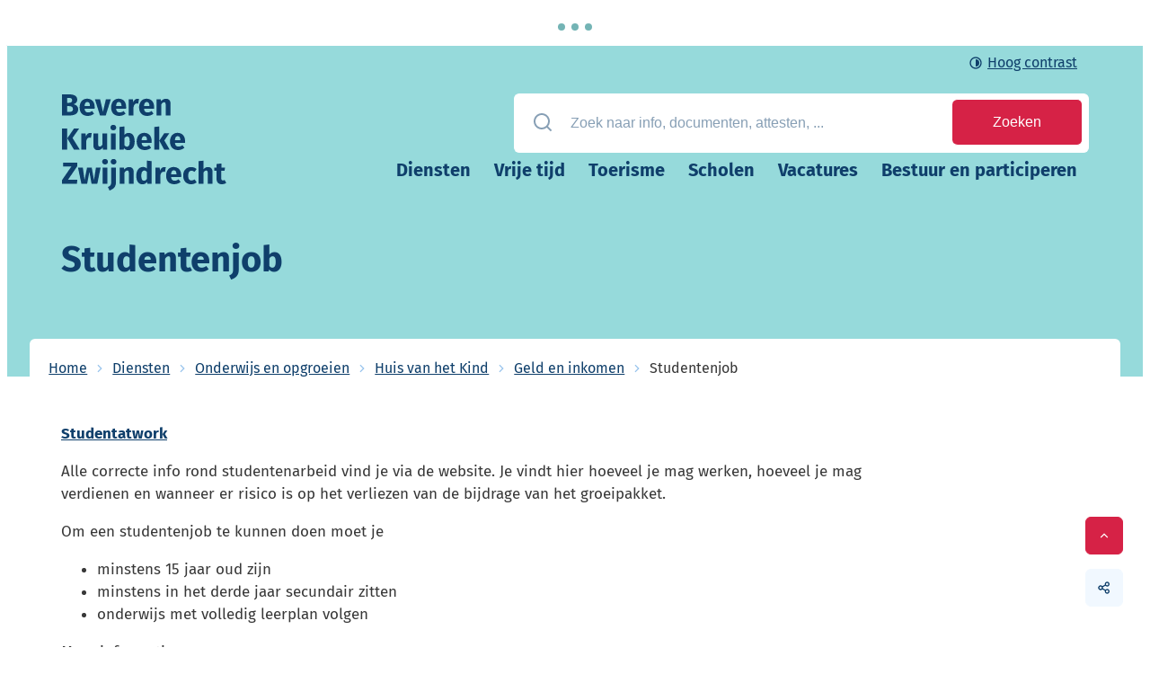

--- FILE ---
content_type: text/html; charset=utf-8
request_url: https://www.gemeentebkz.be/producten/detail/467/klachten-over-milieuhinder
body_size: 29019
content:
<!DOCTYPE html><html lang=nl-BE><head><meta charset=utf-8><meta name=HandheldFriendly content=True><meta name=MobileOptimized content=320><meta name=viewport content="width=device-width, initial-scale=1.0"><meta name=theme-color content=#459B9C><meta name=description content="Studentatwork Alle correcte info rond studentenarbeid vind je via de website. Je vindt hier hoeveel je mag werken, hoeveel je mag verdienen en wanneer er risico..."><meta property=og:description content="Studentatwork Alle correcte info rond studentenarbeid vind je via de website. Je vindt hier hoeveel je mag werken, hoeveel je mag verdienen en wanneer er risico..."><meta property=og:site_name content="Gemeente Beveren-Kruibeke-Zwijndrecht"><meta property=og:title content=Studentenjob><meta property=og:url content=https://www.gemeentebkz.be/studentenjob><meta property=og:type content=website><meta name=image property=og:image content=https://www.gemeentebkz.be/global/images/gemeentebkz/gemeentebkz/skin/logo-og.png><meta property=og:image:url content=https://www.gemeentebkz.be/global/images/gemeentebkz/gemeentebkz/skin/logo-og.png><meta name=twitter:card content=summary><meta property=twitter:title content=Studentenjob><meta property=twitter:description content="Studentatwork Alle correcte info rond studentenarbeid vind je via de website. Je vindt hier hoeveel je mag werken, hoeveel je mag verdienen en wanneer er risico..."><meta name=generator content="Icordis CMS by LCP nv (https://www.lcp.be)"><title>Studentenjob - Gemeente Beveren-Kruibeke-Zwijndrecht</title><link rel=stylesheet href=/css/layout/modules/content-blocks.css media=screen><link rel=preconnect href=https://fonts.icordis.be><link rel=icon type=image/png href=/global/images/gemeentebkz/gemeentebkz/skin/favicon-96x96.png><link rel=icon type=image/svg+xml href=/global/images/gemeentebkz/gemeentebkz/skin/favicon.svg><link rel="shortcut icon" href=/global/images/gemeentebkz/gemeentebkz/skin/favicon.ico><link rel=apple-touch-icon sizes=180x180 href=/global/images/gemeentebkz/gemeentebkz/skin/apple-touch-icon.png><link type=application/rss+xml rel=alternate title="Nieuws RSS" href=/rss/nieuws.rss><link type=application/rss+xml rel=alternate title="Activiteiten RSS" href=/rss/activiteiten.rss><link rel=canonical href=https://www.gemeentebkz.be/studentenjob><link rel=manifest href=/site.webmanifest><link rel="stylesheet preload prefetch" as=style href=https://fonts.icordis.be/fonts/fira-sans-200-300-regular-500-600-700.css type=text/css media=screen crossorigin><link rel="stylesheet preload" as=style id=skin-stylesheet type=text/css media=screen href="/css/dist/skin-gemeentebkz.css?v=29122025091236" data-sw="/css/dist/skin-gemeentebkz-contrast.css?v=29122025091236" data-css=contrastskin><link rel=stylesheet href=/global/css/layout/core/print.css media=print><link rel="stylesheet preload" as=style href=/style-dynamic.css media=screen><meta name=google-site-verification content=h9hhOLPb53mu2DQcJotuAEMo-Xo2lmRoV5VX61TpKLU><link rel=stylesheet href=/global/css/layout/modules/burgerprofiel.css media=screen><script src=https://prod.widgets.burgerprofiel.vlaanderen.be/api/v1/node_modules/@govflanders/vl-widget-polyfill/dist/index.js></script><script src=https://prod.widgets.burgerprofiel.vlaanderen.be/api/v1/node_modules/@govflanders/vl-widget-client/dist/index.js></script><script src=https://prod.widgets.burgerprofiel.vlaanderen.be/api/v1/node_modules/@govflanders/vl-widget-client/dist/index.js></script><template id=burgerprofiel-settings-template>{ "apiURl": "https://prod.widgets.burgerprofiel.vlaanderen.be/api/v1/widget/868f0ce0-3683-4da0-ada1-a36597c9b66d", "profileLinkSelector": "#my-profile-link2", "isAuthenticated": false, "integratedLogin": true, "isLoggedInWithACM": false }</template><script src=/global/js/burgerprofiel.js></script><link rel=stylesheet href=/css/layout/core/print.css media=print></head><body id=body class=portal-0 data-menu=dropdown data-readspeaker=false><div class=widget-vlw-placeholder id=global-header-placeholder aria-hidden=true> <div class=lcp-loader> <svg viewBox="0 0 120 30" xmlns=http://www.w3.org/2000/svg style=fill:var(--color-primary,#000)><circle cx=15 cy=15 r=15><animate attributeName=r from=15 to=15 begin=0s dur=0.8s values=15;9;15 calcMode=linear repeatCount=indefinite /><animate attributeName=fill-opacity from=1 to=1 begin=0s dur=0.8s values=1;.5;1 calcMode=linear repeatCount=indefinite /></circle><circle cx=60 cy=15 r=9 fill-opacity=0.3><animate attributeName=r from=9 to=9 begin=0s dur=0.8s values=9;15;9 calcMode=linear repeatCount=indefinite /><animate attributeName=fill-opacity from=0.5 to=0.5 begin=0s dur=0.8s values=.5;1;.5 calcMode=linear repeatCount=indefinite /></circle><circle cx=105 cy=15 r=15><animate attributeName=r from=15 to=15 begin=0s dur=0.8s values=15;9;15 calcMode=linear repeatCount=indefinite /><animate attributeName=fill-opacity from=1 to=1 begin=0s dur=0.8s values=1;.5;1 calcMode=linear repeatCount=indefinite /></circle></svg> </div> </div> <div id=skip-content class=skip> <div class=container> <a href=#content-main data-scrollto=skip rel=nofollow> <span>Naar inhoud</span> </a> </div> </div> <noscript> <div class=alertbox-warning>Javascript is niet ingeschakeld. We hebben gedetecteerd dat javascript is uitgeschakeld in deze browser. Schakel javascript in of schakel over naar een ondersteunde browser om door te gaan. </div> </noscript> <header class=header> <div class=header__meta> <div class=container> <div class="meta meta__wrapper"> <div class=meta__container-wrapper> <ul class=nav-meta data-dropdown=meta><li class="nav__item meta__item my-profile-contrast"> <button id=btn-toggle-contrast type=button class="nav__link meta__link btn-toggle-contrast icon-contrast"> <svg class="nav__icon meta__icon" aria-hidden=true data-icon=contrast><use href=/global/icons/global-line.svg#contrast style="fill:var(--icon-color-primary,var(--icon-color));transition:fill var(--transition-duration-base) var(--transition-timing-function)"></use></svg> <span>Hoog contrast</span> </button> </li></ul> </div> </div> </div> </div> <div class="header-main header__main" data-menu-position=under> <div class=container> <div class=header__container-wrapper> <div class="header-brand header__brand"> <a href="/" class=brand data-tooltip="Terug naar startpagina"> <span class="brand-txt brand__txt">Gemeente Beveren-Kruibeke-Zwijndrecht</span> <img src=/global/images/gemeentebkz/gemeentebkz/skin/logo.svg alt="" class="logo-img brand__logo"> </a> </div> <div class="header-right header__right"> <div class="header-search header__search" data-scrolltop-suggestionsearch=True> <div id=search class="search search-main" role=search> <div class=search__title> <span>Waarmee kunnen we je helpen?</span> </div> <form action=/zoeken method=GET name=searchForm id=lcp-search-form class=search__form> <div class="input-group search__group"> <label for=lcp-searchbox-keyword><span class=sr-only>Zoek naar info, documenten, attesten, ...</span></label> <svg class="search__icon search__icon-front" aria-hidden=true data-icon=search><use href=/global/icons/global-line.svg#search style="fill:var(--icon-color-primary,var(--icon-color));transition:fill var(--transition-duration-base) var(--transition-timing-function)"></use></svg> <input type=text name=q class="form-control txt search__input" id=lcp-searchbox-keyword data-tooltip="Zoek naar info, documenten, attesten, ..." autocomplete=off data-toggle-placeholder=1 placeholder="Zoek naar info, documenten, attesten, ..." data-placeholder-mobile=Zoeken data-speak-text="Begin nu te spreken" data-listening-text=Luisteren... data-error="Gelieve je microfoon aan te sluiten en je microfoon rechten toe te laten."> <div aria-hidden=true class="loading search__loading"> <svg class=loading__icon aria-hidden=true data-icon=icon-search-loading><use href=/images/search-loading.svg#icon-search-loading style="fill:var(--icon-color-primary,var(--icon-color));transition:fill var(--transition-duration-base) var(--transition-timing-function)"></use></svg> </div> <span class="input-group__btn search__input-group"> <button id=btn-speech-recognition class="hidden search__btn--recognition" type=button data-tooltip="Opzoeking via microfoon activeren"> <svg class=search__icon aria-hidden=true data-icon=mic><use href=/global/icons/global-line.svg#mic style="fill:var(--icon-color-primary,var(--icon-color));transition:fill var(--transition-duration-base) var(--transition-timing-function)"></use></svg> <span class=sr-only>Opzoeking via microfoon activeren</span> </button> <button type=submit class=search__btn id=lcp-searchbox-btn data-tooltip=Zoeken> <svg class=search__icon aria-hidden=true data-icon=search><use href=/global/icons/global-line.svg#search style="fill:var(--icon-color-primary,var(--icon-color));transition:fill var(--transition-duration-base) var(--transition-timing-function)"></use></svg> <span>Zoeken</span> </button> <div id=speech-error-msg class="popover search__popover popover-start hidden"> <div class=popover__arrow aria-hidden=true></div> Gelieve je microfoon aan te sluiten en je microfoon rechten toe te laten. </div> </span> </div> </form> <div id=lcp-suggestion-search class="partial search-suggestion partial-overview" aria-live=polite> </div> </div> </div> <div class=header__toggle-menu> <button data-toggle=offcanvas data-dismiss=modal class=btn-toggle-menu type=button aria-expanded=false> <svg viewBox="0 0 100 100" aria-hidden=true class=toggle__icon><path class="line line-1" d="M 20,29.000046 H 80.000231 C 80.000231,29.000046 94.498839,28.817352 94.532987,66.711331 94.543142,77.980673 90.966081,81.670246 85.259173,81.668997 79.552261,81.667751 75.000211,74.999942 75.000211,74.999942 L 25.000021,25.000058" /><path class="line line-2" d="M 20,50 H 80" /><path class="line line-3" d="M 20,70.999954 H 80.000231 C 80.000231,70.999954 94.498839,71.182648 94.532987,33.288669 94.543142,22.019327 90.966081,18.329754 85.259173,18.331003 79.552261,18.332249 75.000211,25.000058 75.000211,25.000058 L 25.000021,74.999942" /></svg> <span class=toggle__txt>Menu</span> </button> </div> <div class=header__nav data-type-menu=False> <div class="overlay overlay__navigation header-nav-overlay" data-toggle=offcanvas aria-hidden=true></div> <nav class="navigation-main is-desktop"> <div class=navigation__container-wrapper> <div class=navigation__header> <span class=navigation__title aria-hidden=true><span>Menu</span></span> <button class="toggle btn-toggle-close navigation__btn--close" data-tooltip="Menu sluiten" data-toggle=offcanvas> <svg viewBox="0 0 100 100" aria-hidden=true class=toggle__icon><path class="line line-1" d="M 20,29.000046 H 80.000231 C 80.000231,29.000046 94.498839,28.817352 94.532987,66.711331 94.543142,77.980673 90.966081,81.670246 85.259173,81.668997 79.552261,81.667751 75.000211,74.999942 75.000211,74.999942 L 25.000021,25.000058" /><path class="line line-2" d="M 20,50 H 80" /><path class="line line-3" d="M 20,70.999954 H 80.000231 C 80.000231,70.999954 94.498839,71.182648 94.532987,33.288669 94.543142,22.019327 90.966081,18.329754 85.259173,18.331003 79.552261,18.332249 75.000211,25.000058 75.000211,25.000058 L 25.000021,74.999942" /></svg> <span class=toggle__txt>Menu sluiten</span> </button> </div> <div class=nav__container-wrapper> <ul class=nav-main><li class="nav__item nav1"> <a class=nav__link href=/onze-diensten-en-bestuur> <svg class=nav__item-icon aria-hidden=true data-icon=list-square><use href=/global/icons/global-line.svg#list-square style="fill:var(--icon-color-primary,var(--icon-color));transition:fill var(--transition-duration-base) var(--transition-timing-function)"></use></svg> <span class=nav__title><span>Diensten</span></span> </a> </li> <li class="nav__item nav2"> <a class=nav__link href=/vrijetijd> <svg class=nav__item-icon aria-hidden=true data-icon=list-square><use href=/global/icons/global-line.svg#list-square style="fill:var(--icon-color-primary,var(--icon-color));transition:fill var(--transition-duration-base) var(--transition-timing-function)"></use></svg> <span class=nav__title><span>Vrije tijd</span></span> </a> </li> <li class="nav__item nav3"> <a class=nav__link href=/toerisme> <svg class=nav__item-icon aria-hidden=true data-icon=list-square><use href=/global/icons/global-line.svg#list-square style="fill:var(--icon-color-primary,var(--icon-color));transition:fill var(--transition-duration-base) var(--transition-timing-function)"></use></svg> <span class=nav__title><span>Toerisme</span></span> </a> </li> <li class="nav__item nav4"> <a class=nav__link href=/scholen> <svg class=nav__item-icon aria-hidden=true data-icon=list-square><use href=/global/icons/global-line.svg#list-square style="fill:var(--icon-color-primary,var(--icon-color));transition:fill var(--transition-duration-base) var(--transition-timing-function)"></use></svg> <span class=nav__title><span>Scholen</span></span> </a> </li> <li class="nav__item nav5"> <a class=nav__link href=/vacatures> <svg class=nav__item-icon aria-hidden=true data-icon=list-square><use href=/global/icons/global-line.svg#list-square style="fill:var(--icon-color-primary,var(--icon-color));transition:fill var(--transition-duration-base) var(--transition-timing-function)"></use></svg> <span class=nav__title><span>Vacatures</span></span> </a> </li> <li class="nav__item nav6"> <a class=nav__link href=/bestuur-en-participeren> <svg class=nav__item-icon aria-hidden=true data-icon=list-square><use href=/global/icons/global-line.svg#list-square style="fill:var(--icon-color-primary,var(--icon-color));transition:fill var(--transition-duration-base) var(--transition-timing-function)"></use></svg> <span class=nav__title><span>Bestuur en participeren</span></span> </a> </li></ul> </div> </div> </nav> <button data-toggle=offcanvas class="toggle btn-toggle-close navigation__btn--close" type=button aria-expanded=false> <svg viewBox="0 0 100 100" aria-hidden=true class=toggle__icon><path class="line line-1" d="M 20,29.000046 H 80.000231 C 80.000231,29.000046 94.498839,28.817352 94.532987,66.711331 94.543142,77.980673 90.966081,81.670246 85.259173,81.668997 79.552261,81.667751 75.000211,74.999942 75.000211,74.999942 L 25.000021,25.000058" /><path class="line line-2" d="M 20,50 H 80" /><path class="line line-3" d="M 20,70.999954 H 80.000231 C 80.000231,70.999954 94.498839,71.182648 94.532987,33.288669 94.543142,22.019327 90.966081,18.329754 85.259173,18.331003 79.552261,18.332249 75.000211,25.000058 75.000211,25.000058 L 25.000021,74.999942" /></svg> <span class=toggle-txt>Menu sluiten</span> </button> </div> </div> </div> </div> </div> </header> <main id=wrapper class=main> <div class="visible-print sr_skip"><img alt="" src=/global/images/gemeentebkz/gemeentebkz/skin/logo.png></div> <div class=heading__wrapper> <div class=container> <h1 class=page-heading><span>Studentenjob</span></h1> </div> </div> <nav aria-label="Je bent hier" class="breadcrumb breadcrumb-main sr_skip"> <div class=breadcrumb__wrapper> <div class=breadcrumb__container-wrapper> <button data-tooltip="Toon alle broodkruimel items" aria-hidden=true class="btn-showall hidden"> <svg class=scroll__icon aria-hidden=true data-icon=more><use href=/global/icons/global-fill.svg#more style="fill:var(--icon-color-primary,var(--icon-color));transition:fill var(--transition-duration-base) var(--transition-timing-function)"></use></svg> <span class=sr_skip>Toon alle broodkruimel items</span> </button> <ol class="nav-breadcrumb sr_skip" itemscope itemtype=http://schema.org/BreadcrumbList data-breadcrumb=1><li class="nav__item breadcrumb__item breadcrumb__item--home" itemprop=itemListElement itemscope itemtype=http://schema.org/ListItem> <a itemprop=item href="/" class="nav__link breadcrumb__link"> <svg class="nav__icon breadcrumb__icon" aria-hidden=true data-icon=home-4><use href=/global/icons/global-line.svg#home-4 style="fill:var(--icon-color-primary,var(--icon-color));transition:fill var(--transition-duration-base) var(--transition-timing-function)"></use></svg><span itemprop=name>Home</span><meta itemprop=position content=1></a> <svg class="nav__icon breadcrumb__icon" aria-hidden=true data-icon=arrow-right-s><use href=/global/icons/global-line.svg#arrow-right-s style="fill:var(--icon-color-primary,var(--icon-color));transition:fill var(--transition-duration-base) var(--transition-timing-function)"></use></svg> </li> <li class="nav__item breadcrumb__item" itemprop=itemListElement itemscope itemtype=http://schema.org/ListItem> <a class="nav__link breadcrumb__link" href=https://www.gemeentebkz.be/onze-diensten-en-bestuur itemprop=item> <span itemprop=name class=aCrumb>Diensten</span><meta itemprop=position content=2></a> <svg class="nav__icon breadcrumb__icon" aria-hidden=true data-icon=arrow-right-s><use href=/global/icons/global-line.svg#arrow-right-s style="fill:var(--icon-color-primary,var(--icon-color));transition:fill var(--transition-duration-base) var(--transition-timing-function)"></use></svg> </li> <li class="nav__item breadcrumb__item" itemprop=itemListElement itemscope itemtype=http://schema.org/ListItem> <a class="nav__link breadcrumb__link" href=https://www.gemeentebkz.be/onderwijs-en-opgroeien itemprop=item> <span itemprop=name class=aCrumb>Onderwijs en opgroeien</span><meta itemprop=position content=3></a> <svg class="nav__icon breadcrumb__icon" aria-hidden=true data-icon=arrow-right-s><use href=/global/icons/global-line.svg#arrow-right-s style="fill:var(--icon-color-primary,var(--icon-color));transition:fill var(--transition-duration-base) var(--transition-timing-function)"></use></svg> </li> <li class="nav__item breadcrumb__item" itemprop=itemListElement itemscope itemtype=http://schema.org/ListItem> <a class="nav__link breadcrumb__link" href=https://www.gemeentebkz.be/huisvanhetkind itemprop=item> <span itemprop=name class=aCrumb>Huis van het Kind</span><meta itemprop=position content=4></a> <svg class="nav__icon breadcrumb__icon" aria-hidden=true data-icon=arrow-right-s><use href=/global/icons/global-line.svg#arrow-right-s style="fill:var(--icon-color-primary,var(--icon-color));transition:fill var(--transition-duration-base) var(--transition-timing-function)"></use></svg> </li> <li class="nav__item breadcrumb__item" itemprop=itemListElement itemscope itemtype=http://schema.org/ListItem> <a class="nav__link breadcrumb__link" href=https://www.gemeentebkz.be/geld-en-inkomen itemprop=item> <span itemprop=name class=aCrumb>Geld en inkomen</span><meta itemprop=position content=5></a> <svg class="nav__icon breadcrumb__icon" aria-hidden=true data-icon=arrow-right-s><use href=/global/icons/global-line.svg#arrow-right-s style="fill:var(--icon-color-primary,var(--icon-color));transition:fill var(--transition-duration-base) var(--transition-timing-function)"></use></svg> </li> <li class="nav__item breadcrumb__item active" itemprop=itemListElement itemscope itemtype=http://schema.org/ListItem data-tooltip=Studentenjob> <a class="nav__link breadcrumb__link" href=https://www.gemeentebkz.be/producten/detail/467/klachten-over-milieuhinder itemprop=item> <span class=aCrumb itemprop=name>Studentenjob</span><meta itemprop=position content=6></a> </li></ol> </div> </div> </nav> <div id=content-main class=page-inner> <div class=main__container> <section class=products-detail> <div class=container-wrapper> <div class="page-container page-full"> <div class=page-content> <div class=info> <p><strong><a href=http://www.studentatwork.be>Studentatwork</a></strong></p> <p>Alle correcte info rond studentenarbeid vind je via de website. Je vindt hier hoeveel je mag werken, hoeveel je mag verdienen en wanneer er risico is op het verliezen van de bijdrage van het groeipakket.&nbsp;</p> <p>Om een studentenjob te kunnen doen moet je</p> <ul><li>minstens 15 jaar oud zijn</li> <li>minstens in het derde jaar secundair zitten</li> <li>onderwijs met volledig leerplan volgen</li></ul> <p>Meer informatie:</p> <p><a href="https://www.vdab.be/" target=_blank rel=noopener>www.VDAB.be</a></p> </div> </div> </div> </div> </section> </div> </div> </main> <div class=footer__contentblocks> <div class=container> <div class="contentblocks contentblocks-main"> <div class=contentblocks__wrapper> <div class=contentblocks__container-wrapper> <div class=contentblocks__list data-cols=1 data-mid=243> <div class=contentblocks__flex data-box=box-content> <div class="box-contentblocks contentblocks__item contentblocks--footer" data-id=19> <div class="partial__content-block contentblocks__content-block link-hover"> <div class="partial__icon-wrapper contentblocks__icon-wrapper"> <svg class=contentblocks__icon aria-hidden=true data-icon=question><use href=/global/icons/global-line.svg#question style="fill:var(--icon-color-primary,var(--icon-color));transition:fill var(--transition-duration-base) var(--transition-timing-function)"></use></svg> </div> <div class="partial__content contentblocks__content"> <h2 class=contentblocks__title> <span>Iets fout of onduidelijk op deze pagina?</span> </h2> <a class="btn-contentblocks contentblocks__btn" href=/feedback-webpagina><span>Meld het ons.</span></a> </div> </div> </div> </div> </div> </div> </div> </div> </div> </div> <footer id=lcp-footer class=footer> <div class=footer-middle> <div class=container> <div class=footer__row> <div class=footer__contact> <span class=footer__heading-wrapper> <h2 class=footer__heading><span>Contact</span></h2> </span> <div class="footer-contact notranslate"> <dl class="contact__info footer-contact__info" translate=no><dt class=lbl-phone> <span>Tel.</span> </dt> <dd class="dd txt-phone has-icon"> <svg class=dd__icon aria-hidden=true data-icon=phone><use href=/global/icons/global-line.svg#phone style="fill:var(--icon-color-primary,var(--icon-color));transition:fill var(--transition-duration-base) var(--transition-timing-function)"></use></svg> <div class=dd__info> <span data-label=Tel.><a rel="noopener noreferrer" href=tel:037501511 class=phone><span>03 750 15 11</span></a></span> </div> </dd> <dt class=lbl-email><span>E-mail</span></dt> <dd class="dd txt-email has-icon"> <svg class=dd__icon aria-hidden=true data-icon=mail><use href=/global/icons/global-line.svg#mail style="fill:var(--icon-color-primary,var(--icon-color));transition:fill var(--transition-duration-base) var(--transition-timing-function)"></use></svg> <div class=dd__info> <span data-label=E-mail><a rel="noopener noreferrer" target=_blank href=mailto:%69%6e%66%6f%40%67%65%6d%65%65%6e%74%65%62%6b%7a%2e%62%65 class=mail><span>&#105;&#110;&#102;&#111;<span>&#064;</span>&#103;&#101;&#109;&#101;&#101;&#110;&#116;&#101;&#098;&#107;&#122;&#046;&#098;&#101;</span></a></span> </div> </dd></dl> <span class=footer-contact-detail> <svg class=info-extra__icon aria-hidden=true data-icon=time><use href=/global/icons/global-line.svg#time style="fill:var(--icon-color-primary,var(--icon-color));transition:fill var(--transition-duration-base) var(--transition-timing-function)"></use></svg> <a href=/contact>Alle openingsuren</a> </span> </div> </div> <div class=footer-social> <h2 class="footer__heading sr-only"><span>Volg ons</span></h2> <ul class=list-social><li class="list__item social__item"> <a href="https://www.facebook.com/gemeentebkz?locale=nl_BE" target=_blank data-tooltip=Facebook class="list__link social__link social__link-facebook" rel="noopener noreferrer"> <svg class=social__icon aria-hidden=true data-icon=facebook-circle-fill><use href=/global/icons/global-socials.svg#facebook-circle-fill style="fill:var(--icon-color-facebook,var(--icon-color));transition:fill var(--transition-duration-base) var(--transition-timing-function)"></use></svg> <span>Facebook <span></span></span> </a> </li> <li class="list__item social__item"> <a href=https://www.instagram.com/gemeentebkz target=_blank data-tooltip=Instagram class="list__link social__link social__link-instagram" rel="noopener noreferrer"> <svg class=social__icon aria-hidden=true data-icon=instagram-line><use href=/global/icons/global-socials.svg#instagram-line style="fill:var(--icon-color-instagram,var(--icon-color));transition:fill var(--transition-duration-base) var(--transition-timing-function)"></use></svg> <span>Instagram <span></span></span> </a> </li></ul> </div> </div> </div> </div> <div class=footer-bottom> <div class=container> <div class="footer__row footer__row--inline"> <span class=footer-contact__title> <span class=copy-year> &copy; 2026&nbsp; </span><span>Gemeente Beveren-Kruibeke-Zwijndrecht</span> </span> <ul class="list-inline footer__list"><li class=footer__item data-id=7> <a href=/cookies> <span>Cookies</span> </a> </li> <li class=footer__item data-id=9> <a href=/privacyverklaring> <span>Privacy</span> </a> </li> <li class=footer__item data-id=8> <a href=/proclaimer> <span>Proclaimer</span> </a> </li> <li class=footer__item data-id=10> <a href=/toegankelijkheidsverklaring> <span>Toegankelijkheid</span> </a> </li></ul> <a class=footer__link--lcp data-tooltip="web design, development en cms door LCP" rel="noopener noreferrer" target=_blank href="https://www.lcp.be/"> <svg class="footer__icon icon--lcp" aria-hidden=true data-icon=lcp><use href=/global/icons/global-township.svg#lcp style="fill:var(--icon-color-primary,var(--icon-color));transition:fill var(--transition-duration-base) var(--transition-timing-function)"></use></svg> <span>LCP nv 2026 &copy; </span> </a> </div> </div> </div> </footer> <div class="toppos sr_skip"> <div id=totop> <a rel=nofollow href=#skip-content data-scrollto=totop data-tooltip="Naar top" class=btn-totop> <svg class="btn__icon totop__icon" aria-hidden=true data-icon=arrow-up-s><use href=/global/icons/global-line.svg#arrow-up-s style="fill:var(--icon-color-primary,var(--icon-color));transition:fill var(--transition-duration-base) var(--transition-timing-function)"></use></svg> <span>Naar top</span> </a> </div> <div id=social-share class=social-share> <button data-tooltip="Deel deze pagina" data-toggle=socialsharebtn class="btn-toggle-share icon-share2" type=button aria-expanded=false> <svg class="btn__icon social-share__btn" aria-hidden=true data-icon=share><use href=/global/icons/global-line.svg#share style="fill:var(--icon-color-primary,var(--icon-color));transition:fill var(--transition-duration-base) var(--transition-timing-function)"></use></svg> <span>Deel deze pagina</span> </button> <div class="social-share__btns invisibility"> <ul class="list-social social-share__list"><li class="list__item social__item" isplay-or-not=isplay-or-not> <a rel="noopener noreferrer" data-tooltip="Deel deze pagina op Facebook" target=_blank href="http://www.facebook.com/sharer/sharer.php?u=https%3a%2f%2fwww.gemeentebkz.be%2fproducten%2fdetail%2f467%2fklachten-over-milieuhinder" class="list__link social__link"> <svg class="social__icon social__icon-facebook" aria-hidden=true data-icon=facebook-circle-fill><use href=/global/icons/global-socials.svg#facebook-circle-fill style="fill:var(--icon-color-facebook,var(--icon-color));transition:fill var(--transition-duration-base) var(--transition-timing-function)"></use></svg> <span>Facebook</span> </a> </li> <li class="list__item social__item"> <a rel="noopener noreferrer" data-tooltip="Deel deze pagina op Twitter" target=_blank href="https://twitter.com/intent/tweet?original_referer=https%3a%2f%2fwww.gemeentebkz.be%2fproducten%2fdetail%2f467%2fklachten-over-milieuhinder&amp;text=Studentenjob&amp;tw_p=tweetbutton&amp;url=https%3a%2f%2fwww.gemeentebkz.be%2fproducten%2fdetail%2f467%2fklachten-over-milieuhinder" class="list__link social__link"> <svg class="social__icon social__icon-twitter" aria-hidden=true data-icon=twitter-fill><use href=/global/icons/global-socials.svg#twitter-fill style="fill:var(--icon-color-twitter,var(--icon-color));transition:fill var(--transition-duration-base) var(--transition-timing-function)"></use></svg> <span>Twitter</span> </a> </li> <li class="list__item social__item"> <a rel="noopener noreferrer" data-tooltip="Deel deze pagina op Linkedin" target=_blank href="http://www.linkedin.com/shareArticle?url=https%3a%2f%2fwww.gemeentebkz.be%2fproducten%2fdetail%2f467%2fklachten-over-milieuhinder" class="list__link social__link"> <svg class="social__icon social__icon-linkedin" aria-hidden=true data-icon=linkedin-box-fill><use href=/global/icons/global-socials.svg#linkedin-box-fill style="fill:var(--icon-color-linkedin,var(--icon-color));transition:fill var(--transition-duration-base) var(--transition-timing-function)"></use></svg> <span>Linkedin</span> </a> </li> <li class="list__item social__item"> <a rel="noopener noreferrer" data-tooltip="Deel deze pagina op WhatsApp" target=_blank href="https://wa.me/?text=https%3a%2f%2fwww.gemeentebkz.be%2fproducten%2fdetail%2f467%2fklachten-over-milieuhinder" class="list__link social__link"> <svg class="social__icon social__icon-whatsapp" aria-hidden=true data-icon=whatsapp-fill><use href=/global/icons/global-socials.svg#whatsapp-fill style="fill:var(--icon-color-whatsapp,var(--icon-color));transition:fill var(--transition-duration-base) var(--transition-timing-function)"></use></svg> <span>WhatsApp</span> </a> </li> <li class="list__item social__item"> <a rel="noopener noreferrer" data-tooltip="Deel deze pagina op E-mail" target=_blank href="mailto:?subject=Studentenjob - Gemeente Beveren-Kruibeke-Zwijndrecht&amp;body=Hey,%0Ahttps%3a%2f%2fwww.gemeentebkz.be%2fproducten%2fdetail%2f467%2fklachten-over-milieuhinder" class="list__link social__link"> <svg class="social__icon social__icon-mail" aria-hidden=true data-icon=mail-fill><use href=/global/icons/global-socials.svg#mail-fill style="fill:var(--icon-color-primary,var(--icon-color));transition:fill var(--transition-duration-base) var(--transition-timing-function)"></use></svg> <span>E-mail</span> </a> </li></ul> </div> </div> </div><script src=/global/js/jquery-3.6.2.min.js></script><script src="/js/minified/site.min.js?v=0lhEpUp64eEtO_-ubUoq3OIbh_AlrwuoCQLMoimdD7o"></script><script async src="/js/minified/lazysize.min.js?v=IiNPl7D4xnh-yMwI6YW2HUuOl7aOxr0f-a7Qut8H6zQ"></script><script src=/global/js/tabs-automatic.js async></script><script defer src=https://streetmapapi.icordis.be/js/minified/website-streetmap-core.js></script></body></html>

--- FILE ---
content_type: text/css
request_url: https://fonts.icordis.be/fonts/fira-sans-200-300-regular-500-600-700.css
body_size: 3396
content:
@font-face{
	font-family:'Fira Sans';
	font-display:swap;
	font-style:normal;
	font-weight:200;
	src:url('https://fonts.icordis.be/fonts/fira-sans-200.eot') format('embedded-opentype');
	src:
	url('https://fonts.icordis.be/fonts/fira-sans-200.eot') format('embedded-opentype'),	url('https://fonts.icordis.be/fonts/fira-sans-200.woff') format('woff'),
	url('https://fonts.icordis.be/fonts/fira-sans-200.woff2') format('woff2'),
	url('https://fonts.icordis.be/fonts/fira-sans-200.svg') format('svg'),
	url('https://fonts.icordis.be/fonts/fira-sans-200.ttf') format('truetype');
}

@font-face{
	font-family:'Fira Sans';
	font-display:swap;
	font-style:normal;
	font-weight:300;
	src:url('https://fonts.icordis.be/fonts/fira-sans-300.eot') format('embedded-opentype');
	src:
	url('https://fonts.icordis.be/fonts/fira-sans-300.eot') format('embedded-opentype'),	url('https://fonts.icordis.be/fonts/fira-sans-300.woff') format('woff'),
	url('https://fonts.icordis.be/fonts/fira-sans-300.woff2') format('woff2'),
	url('https://fonts.icordis.be/fonts/fira-sans-300.svg') format('svg'),
	url('https://fonts.icordis.be/fonts/fira-sans-300.ttf') format('truetype');
}

@font-face{
	font-family:'Fira Sans';
	font-display:swap;
	font-style:normal;
	font-weight:400;
	src:url('https://fonts.icordis.be/fonts/fira-sans-regular.eot') format('embedded-opentype');
	src:
	url('https://fonts.icordis.be/fonts/fira-sans-regular.eot') format('embedded-opentype'),	url('https://fonts.icordis.be/fonts/fira-sans-regular.woff') format('woff'),
	url('https://fonts.icordis.be/fonts/fira-sans-regular.woff2') format('woff2'),
	url('https://fonts.icordis.be/fonts/fira-sans-regular.svg') format('svg'),
	url('https://fonts.icordis.be/fonts/fira-sans-regular.ttf') format('truetype');
}

@font-face{
	font-family:'Fira Sans';
	font-display:swap;
	font-style:normal;
	font-weight:500;
	src:url('https://fonts.icordis.be/fonts/fira-sans-500.eot') format('embedded-opentype');
	src:
	url('https://fonts.icordis.be/fonts/fira-sans-500.eot') format('embedded-opentype'),	url('https://fonts.icordis.be/fonts/fira-sans-500.woff') format('woff'),
	url('https://fonts.icordis.be/fonts/fira-sans-500.woff2') format('woff2'),
	url('https://fonts.icordis.be/fonts/fira-sans-500.svg') format('svg'),
	url('https://fonts.icordis.be/fonts/fira-sans-500.ttf') format('truetype');
}

@font-face{
	font-family:'Fira Sans';
	font-display:swap;
	font-style:normal;
	font-weight:600;
	src:url('https://fonts.icordis.be/fonts/fira-sans-600.eot') format('embedded-opentype');
	src:
	url('https://fonts.icordis.be/fonts/fira-sans-600.eot') format('embedded-opentype'),	url('https://fonts.icordis.be/fonts/fira-sans-600.woff') format('woff'),
	url('https://fonts.icordis.be/fonts/fira-sans-600.woff2') format('woff2'),
	url('https://fonts.icordis.be/fonts/fira-sans-600.svg') format('svg'),
	url('https://fonts.icordis.be/fonts/fira-sans-600.ttf') format('truetype');
}

@font-face{
	font-family:'Fira Sans';
	font-display:swap;
	font-style:normal;
	font-weight:700;
	src:url('https://fonts.icordis.be/fonts/fira-sans-700.eot') format('embedded-opentype');
	src:
	url('https://fonts.icordis.be/fonts/fira-sans-700.eot') format('embedded-opentype'),	url('https://fonts.icordis.be/fonts/fira-sans-700.woff') format('woff'),
	url('https://fonts.icordis.be/fonts/fira-sans-700.woff2') format('woff2'),
	url('https://fonts.icordis.be/fonts/fira-sans-700.svg') format('svg'),
	url('https://fonts.icordis.be/fonts/fira-sans-700.ttf') format('truetype');
}



--- FILE ---
content_type: text/css
request_url: https://www.gemeentebkz.be/css/dist/skin-gemeentebkz.css?v=29122025091236
body_size: 327162
content:
@charset "UTF-8";.agenda__info:not(:last-child),.announcement__info:not(:last-child),.birthday__date:not(:last-child),.box-category>:not(:last-child),.comments__content>:not(:last-child),.contact__info:not(:last-child),.contact__row:not(:last-child),.contact__social:not(:last-child),.contact__streetmap:not(:last-child),.downloads__item:not(:last-child),.event__categories:not(:last-child),.event__info:not(:last-child),.event__reservation .tickets__link:not(:last-child),.event__tags:not(:last-child),.events-overview .filter__results>span:not(:last-child),.footer--main>:not(:last-child),.header__media-caption-info:not(:last-child),.info [class*=alert-]:not(:last-child),.info [class*=quote-]:not(:last-child),.info [class*=spotlight-]:not(:last-child),.info-wrapper>:not(:last-child),.info:not(:last-child),.list-overview>:not(:last-child),.menu-overview__link:not(:last-child),.news__info:not(:last-child),.partial-overview .has-media .partial__content-block:not(:last-child),.partial-overview .myinterest__btn:not(:last-child),.partial__content-block:not(:last-child),.partial__list:not(:last-child),.partial__photo:not(:last-child),.pb-countdown [data-countdown]:not(:last-child),.persons-partial .person-contactbox:not(:last-child),.search-contact-teaser>:not(:last-child),.subscribe__block form>div:not(:last-child),dl.dl-facet dd:not(:last-child){margin-bottom:var(--paragraph-margin-vertical,var(--paragraph-margin-vertical-bottom,1.6rem))}.info [class*=alert-]>:first-child,.info [class*=quote-]>:first-child,.info [class*=spotlight-]>:first-child,.info>:first-child{margin-top:0}.info [class*=alert-]>* :last-child,.info [class*=alert-]>:last-child,.info [class*=quote-]>* :last-child,.info [class*=quote-]>:last-child,.info [class*=spotlight-]>* :last-child,.info [class*=spotlight-]>:last-child,.info>* :last-child,.info>:last-child{margin-bottom:0!important}.anchors__title.box-title,.announcements__sublist .list__title,.has-pb .anchors__title.box-title,.navigation__title,.partial__subtitle,.pb-countdown__top,.sub-title,.title,h4,h5,h6{color:var(--headings-color,var(--color1-base));font-family:var(--headings-font-family,Georgia,"Times New Roman",Times,serif);font-weight:var(--headings-font-weight,700);line-height:var(--headings-line-height,1.2);margin-top:0}.anchors__title.box-title:not(:last-child),.announcements__sublist .list__title:not(:last-child),.navigation__title:not(:last-child),.partial__subtitle:not(:last-child),.pb-countdown__top:not(:last-child),.sub-title:not(:last-child),.title:not(:last-child),h4:not(:last-child),h5:not(:last-child),h6:not(:last-child){margin-bottom:var(--headings-margin-vertical,var(--headings-margin-vertical-bottom,.3em))}.anchors__title.box-title:before,.announcements__sublist .list__title:before,.has-pb .anchors__title.box-title:before,.navigation__title:before,.partial__subtitle:before,.pb-countdown__top:before,.sub-title:before,.title:before,h4:before,h5:before,h6:before{content:"";display:block;height:0;margin-top:-.1em;width:0}.alertbanner__btn,.anchors__link,.applications__link,.downloads__link,.footer-navigation__link,.has-pb .anchors__link,.partial__link,.projects__related .partial__link,.spot-box__link,.spotlight__link,.timeline__btn{box-shadow:none!important}.alertbanner__btn:after,.anchors__link:after,.applications__link:after,.downloads__link:after,.footer-navigation__link:after,.has-pb .anchors__link:after,.partial__link:after,.projects__related .partial__link:after,.spot-box__link:after,.spotlight__link:after,.timeline__btn:after{bottom:0;content:"";left:0;position:absolute;right:0;top:0;z-index:var(--linktag-zindex,1070)}.alertbanner__btn:active,.anchors__link:active,.applications__link:active,.downloads__link:active,.footer-navigation__link:active,.has-pb .anchors__link:active,.partial__link:active,.projects__related .partial__link:active,.spot-box__link:active,.spotlight__link:active,.timeline__btn:active{outline:none}.alertbanner__btn:focus-visible:after,.anchors__link:focus-visible:after,.applications__link:focus-visible:after,.checkboxlist-items li:focus-within input[type=checkbox],.checkboxlist-items li:focus-within input[type=radio],.downloads__link:focus-visible:after,.footer-navigation__link:focus-visible:after,.form-control:not(.search__input):focus-visible,.group-checkbox .control-wrapper:focus-within input[type=checkbox],.group-checkbox .control-wrapper:focus-within input[type=radio],.group-radiobox .control-wrapper:focus-within input[type=checkbox],.group-radiobox .control-wrapper:focus-within input[type=radio],.has-pb .anchors__link:focus-visible:after,.partial__link:focus-visible:after,.radioboxlist-items li:focus-within input[type=checkbox],.radioboxlist-items li:focus-within input[type=radio],.search__group.focus,.spot-box__link:focus-visible:after,.spotlight__link:focus-visible:after,.timeline__btn:focus-visible:after,a:focus-visible,button:focus-visible,select:focus{box-shadow:var(--ring-offset-shadow,0 0 transparent),var(--ring-shadow,0 0 transparent),var(--shadow,0 0 transparent)}.alertbanner__btn:active:after,.anchors__link:active:after,.applications__link:active:after,.downloads__link:active:after,.footer-navigation__link:active:after,.has-pb .anchors__link:active:after,.partial__link:active:after,.spot-box__link:active:after,.spotlight__link:active:after,.timeline__btn:active:after,a:active{outline:.2rem dotted var(--outline-color);outline-offset:var(--outline-offset,.2rem)}.legend__icon,.timeline__icon,input[type=checkbox],input[type=radio],svg{display:var(--icon-display,inline-flex);flex-shrink:0;height:var(--icon-size-height,var(--icon-size-square,1.6rem));min-width:var(--icon-size-width,var(--icon-size-square,1.6rem));position:relative;top:var(--icon-position-top,0);width:var(--icon-size-width,var(--icon-size-square,1.6rem))}.legend__icon:first-child,.timeline__icon:first-child,input[type=checkbox]:first-child,input[type=radio]:first-child,svg:first-child{margin-right:var(--icon-margin-horizontal,var(--icon-margin-horizontal-right,0))}.legend__icon:last-child,.timeline__icon:last-child,input[type=checkbox]:last-child,input[type=radio]:last-child,svg:last-child{margin-left:var(--icon-margin-horizontal,var(--icon-margin-horizontal-left,0))}.birthday--today .partial__title:before,.info [target=_blank]:after,.poi-svg__wrapper:before,[class*=btn-]:not(.btn-sorting,.contentblocks__btn,.toolbar-list [class*=btn-])[target=_blank]:after,button:not(.btn-sorting,.contentblocks__btn,.toolbar-list [class*=btn-])[target=_blank]:after{bottom:var(--icon-position-bottom,auto);content:"";display:var(--icon-display,inline-flex);flex-shrink:0;left:var(--icon-position-left,auto);position:var(--icon-position,relative);right:var(--icon-position-right,auto);top:var(--icon-position-top,auto);top:var(--icon-position-top,0)}.categories__list,.event__tags,.footer__row--inline,.list-inline,.list-logos,.list-social,.list-type,.nav-tabs,.post,.search-contact-teaser__contact-info .txt-address,.social-share__list,[class*=nav-tabs-]{align-items:var(--list-inline-align-items,center);display:var(--list-inline-display,flex);flex-wrap:var(--list-inline-flex-wrap,wrap);justify-content:var(--list-inline-justify-content,flex-start);--headings-margin-vertical-bottom:0;--icon-position-top:0}.list-grid,.list-overview{--icon-margin-horizontal:0.5rem;--icon-position-top:0.4rem}.list-grid li,.list-overview li{align-items:var(--list-align-items,flex-start);display:var(--list-display,flex);flex-direction:var(--list-flex-direction,row);position:relative}.table-responsive{overflow-x:auto}@media (max-width:31.98em){.table-responsive{overflow-y:hidden;width:100%;-ms-overflow-style:-ms-autohiding-scrollbar}.table-responsive>.table{margin-bottom:0}.table-responsive>.table>tbody>tr>td,.table-responsive>.table>tbody>tr>th,.table-responsive>.table>tfoot>tr>td,.table-responsive>.table>tfoot>tr>th,.table-responsive>.table>thead>tr>td,.table-responsive>.table>thead>tr>th{white-space:nowrap}}.responsive-fieldset{display:table-cell;width:100%}.contact__hours-status-box:before{background-color:var(--status-icon-color-primary,var(--color1-base));border-radius:var(--status-icon-border-radius,50%);content:"";display:var(--icon-display,inline-flex);flex-shrink:0;height:var(--status-icon-size-square,var(--status-icon-size-height,1rem));min-width:var(--status-icon-size-square,var(--status-icon-size-width,1rem));position:relative;top:var(--icon-position-top,0);width:var(--status-icon-size-square,var(--status-icon-size-width,1rem))}.open.contact__hours-status-box{--status-icon-color-primary:#198653}.closed.contact__hours-status-box{--status-icon-color-primary:#dc3848}.appointment.contact__hours-status-box,.byappointment.contact__hours-status-box,.closingsoon.contact__hours-status-box,.reachablebyphone.contact__hours-status-box{--status-icon-color-primary:#ffc105}.bg-full{padding-bottom:var(--full-padding-vertical,var(--full-padding-vertical-bottom,3.5rem));padding-top:var(--full-padding-vertical,var(--full-padding-vertical-top,3.5rem));position:relative}.bg-full,.bg-full:after,.bg-full:before{background-color:var(--full-background-color,var(--gray-lighter))}.bg-full:after,.bg-full:before{content:"";height:var(--full-size-height,100%);position:absolute;top:var(--full-top,0);width:var(--full-size-width,100vw);z-index:-1}.bg-full:before{left:100%}.bg-full:after{right:100%}.pull-right{float:var(--float,right)}.pull-left{float:var(--float,left)}.to-fix{border:2px dotted #98fb98;position:relative}.to-fix:before{background-color:#98fb98;content:"TO FIX!";padding:var(--padding-vertical,var(--padding-vertical-top,.5rem)) var(--padding-horizontal,var(--padding-horizontal-right,.5rem)) var(--padding-vertical,var(--padding-vertical-bottom,.5rem)) var(--padding-horizontal,var(--padding-horizontal-left,.5rem));position:absolute;right:0;top:0;z-index:2}@media (min-width:48em){.has-controls{display:var(--display,flex);flex-direction:var(--flex-direction,row);gap:var(--gap,1.2rem);justify-content:var(--justify-content,flex-start)}.has-controls>:last-child{flex-shrink:var(--flex-shrink,0)}}.date-full .txt-published,.sr-only,.sr-only-focusable:not(:focus):not(:focus-within){border:0!important;clip-path:rect(0,0,0,0)!important;height:1px!important;margin:-1px!important;overflow:hidden!important;padding:0!important;position:absolute!important;white-space:nowrap!important;width:1px!important}.text-bold{font-family:var(--font-family,Georgia,"Times New Roman",Times,serif);font-weight:var(--font-weight,700)}.text-hyphenate{-webkit-hyphens:auto;hyphens:auto}.text-balance{text-wrap:var(--text-wrap,balance)}.text-pretty{text-wrap:var(--text-wrap,pretty)}.show{display:block!important}.hidden,.hide,.masked{display:none!important}.invisibility,.invisible,.search__input:not(.is-loading)~.search__loading .loading__icon{visibility:hidden!important}.visibility,.visible{visibility:visible!important}.pointer-none{pointer-events:none}.pointer-visible{pointer-events:visible}@media (max-width:31.98em){.hide-mobile{display:none!important}.show-mobile{display:inline-flex!important}}.visible-print{display:none!important}@media print{.visible-print{display:block!important}table.visible-print{display:table!important}tr.visible-print{display:table-row!important}td.visible-print,th.visible-print{display:table-cell!important}}.visible-print-block{display:block!important}@media print{.visible-print-block{display:block!important}}.visible-print-inline{display:inline!important}@media print{.visible-print-inline{display:inline!important}}.visible-print-inline-block{display:inline-block!important}@media print{.visible-print-inline-block{display:inline-block!important}.hidden-print{display:none!important}}@media (min-width:48em){.view-row{align-items:baseline;display:flex}.view-row .heading{flex:0 0 var(--view-heading-width,25rem)}.view-row>:not(.heading){flex-grow:var(--flex-grow,1)}}.view-row .heading{font-size:var(--font-size,1.7rem);margin-right:var(--margin-horizontal,var(--margin-horizontal-right,1.2rem))}.view-row .list-overview>li:only-child .list__icon{display:none}[data-read-more=true]{display:block;display:-webkit-box;font-size:1.7rem;line-height:1.5em;-webkit-line-clamp:2;-webkit-box-orient:vertical;overflow:hidden;text-overflow:ellipsis}.cursor-none{pointer-events:none}.link-hover{position:relative}.icon-pos-r svg{margin-left:var(--icon-margin-horizontal,var(--icon-margin-horizontal-left,0));margin-right:0;order:2}.icon-pos-r :not(svg){order:1}.icon-pos-l svg{margin-left:0;margin-right:var(--icon-margin-horizontal,var(--icon-margin-horizontal-right,0));order:1}.icon-pos-l :not(svg){order:2}.has-icon{align-items:var(--align-items,flex-start);display:var(--display,flex);justify-content:var(--justify-content,flex-start);--icon-margin-horizontal:0.5rem}.info--clearfix{overflow:hidden}.isolate{isolation:isolate}:where(:not(iframe,canvas,img,video,audio,hr,sup,sub):not(svg *,symbol *)){all:unset;display:revert}*,:after,:before{box-sizing:border-box}a,button{cursor:revert}canvas,iframe,img,svg,video{max-width:100%}input,textarea{-webkit-user-select:auto}textarea{white-space:revert}select{appearance:revert}meter{-webkit-appearance:revert;appearance:revert}:where(pre){all:revert}::placeholder{color:unset}::marker{content:normal}:where([hidden]){display:none}:where([contenteditable]:not([contenteditable=false])){-moz-user-modify:read-write;-webkit-user-modify:read-write;-webkit-line-break:after-white-space;overflow-wrap:break-word;-webkit-user-select:auto}:where([draggable=true]){-webkit-user-drag:element}:where(dialog:modal){all:revert}#__next,#root{isolation:isolate}:root{--container-gutter-horizontal:3rem;--gutter-horizontal:3rem;--gutter-vertical:3rem;--font-family:Arial,Helvetica,"Helvetica Neue",sans-serif;--headings-font-family:Georgia,"Times New Roman",Times,serif;--body-color:var(--black);--body-background:var(--white);--paragraph-margin:1.6rem;--icon-color:var(--color1-base);--transition-duration-base:0.2s;--transition-timing-function:ease-in-out;--padding-horizontal-base:1.2rem;--padding-vertical-base:0.8rem;--border-width-base:0.1rem;--border-color-base:var(--gray-light);--border-style-base:solid;--border-radius-base:0.6rem;--pb-gutter-horizontal:var(--gutter-horizontal);--pb-gutter-vertical:var(--gutter-horizontal);--main-section-margin-vertical-bottom:6rem;--main-content-margin-vertical-bottom:3.75rem}*{--white-h:0deg;--white-s:0%;--white-l:100%;--white-a:100%;--white:hsla(var(--white-h),var(--white-s),var(--white-l),var(--white-a));--black-h:0deg;--black-s:0%;--black-l:0%;--black-a:100%;--black:hsla(var(--black-h),var(--black-s),var(--black-l),var(--black-a));--focus-h:190.0440528634deg;--focus-s:89.7233201581%;--focus-l:49.6078431373%;--focus-a:100%;--focus:hsla(var(--focus-h),var(--focus-s),var(--focus-l),var(--focus-a));--color1-darker-h:210deg;--color1-darker-s:10.8108108108%;--color1-darker-l:14.5098039216%;--color1-darker-a:100%;--color1-darker:hsla(var(--color1-darker-h),var(--color1-darker-s),var(--color1-darker-l),var(--color1-darker-a));--color1-dark-h:210deg;--color1-dark-s:8.75%;--color1-dark-l:31.3725490196%;--color1-dark-a:100%;--color1-dark:hsla(var(--color1-dark-h),var(--color1-dark-s),var(--color1-dark-l),var(--color1-dark-a));--color1-base-h:208.2352941176deg;--color1-base-s:7.2961373391%;--color1-base-l:45.6862745098%;--color1-base-a:100%;--color1-base:hsla(var(--color1-base-h),var(--color1-base-s),var(--color1-base-l),var(--color1-base-a));--color1-light-h:210deg;--color1-light-s:13.9534883721%;--color1-light-l:83.137254902%;--color1-light-a:100%;--color1-light:hsla(var(--color1-light-h),var(--color1-light-s),var(--color1-light-l),var(--color1-light-a));--color1-lighter-h:210deg;--color1-lighter-s:16.6666666667%;--color1-lighter-l:97.6470588235%;--color1-lighter-a:100%;--color1-lighter:hsla(var(--color1-lighter-h),var(--color1-lighter-s),var(--color1-lighter-l),var(--color1-lighter-a));--color2-darker-h:210deg;--color2-darker-s:10.8108108108%;--color2-darker-l:14.5098039216%;--color2-darker-a:100%;--color2-darker:hsla(var(--color2-darker-h),var(--color2-darker-s),var(--color2-darker-l),var(--color2-darker-a));--color2-dark-h:210deg;--color2-dark-s:8.75%;--color2-dark-l:31.3725490196%;--color2-dark-a:100%;--color2-dark:hsla(var(--color2-dark-h),var(--color2-dark-s),var(--color2-dark-l),var(--color2-dark-a));--color2-base-h:208.2352941176deg;--color2-base-s:7.2961373391%;--color2-base-l:45.6862745098%;--color2-base-a:100%;--color2-base:hsla(var(--color2-base-h),var(--color2-base-s),var(--color2-base-l),var(--color2-base-a));--color2-light-h:210deg;--color2-light-s:13.9534883721%;--color2-light-l:83.137254902%;--color2-light-a:100%;--color2-light:hsla(var(--color2-light-h),var(--color2-light-s),var(--color2-light-l),var(--color2-light-a));--color2-lighter-h:210deg;--color2-lighter-s:16.6666666667%;--color2-lighter-l:97.6470588235%;--color2-lighter-a:100%;--color2-lighter:hsla(var(--color2-lighter-h),var(--color2-lighter-s),var(--color2-lighter-l),var(--color2-lighter-a));--color3-base-h:208.2352941176deg;--color3-base-s:7.2961373391%;--color3-base-l:45.6862745098%;--color3-base-a:100%;--color3-base:hsla(var(--color3-base-h),var(--color3-base-s),var(--color3-base-l),var(--color3-base-a));--color3-light-h:210deg;--color3-light-s:13.9534883721%;--color3-light-l:83.137254902%;--color3-light-a:100%;--color3-light:hsla(var(--color3-light-h),var(--color3-light-s),var(--color3-light-l),var(--color3-light-a));--color3-lighter-h:210deg;--color3-lighter-s:16.6666666667%;--color3-lighter-l:97.6470588235%;--color3-lighter-a:100%;--color3-lighter:hsla(var(--color3-lighter-h),var(--color3-lighter-s),var(--color3-lighter-l),var(--color3-lighter-a));--gray-darker-h:210deg;--gray-darker-s:10.8108108108%;--gray-darker-l:14.5098039216%;--gray-darker-a:100%;--gray-darker:hsla(var(--gray-darker-h),var(--gray-darker-s),var(--gray-darker-l),var(--gray-darker-a));--gray-dark-h:210deg;--gray-dark-s:8.75%;--gray-dark-l:31.3725490196%;--gray-dark-a:100%;--gray-dark:hsla(var(--gray-dark-h),var(--gray-dark-s),var(--gray-dark-l),var(--gray-dark-a));--gray-base-h:208.2352941176deg;--gray-base-s:7.2961373391%;--gray-base-l:45.6862745098%;--gray-base-a:100%;--gray-base:hsla(var(--gray-base-h),var(--gray-base-s),var(--gray-base-l),var(--gray-base-a));--gray-light-h:210deg;--gray-light-s:13.9534883721%;--gray-light-l:83.137254902%;--gray-light-a:100%;--gray-light:hsla(var(--gray-light-h),var(--gray-light-s),var(--gray-light-l),var(--gray-light-a));--gray-lighter-h:210deg;--gray-lighter-s:16.6666666667%;--gray-lighter-l:97.6470588235%;--gray-lighter-a:100%;--gray-lighter:hsla(var(--gray-lighter-h),var(--gray-lighter-s),var(--gray-lighter-l),var(--gray-lighter-a));--ring-color:hsla(var(--focus-h),var(--focus-s),var(--focus-l),var(--focus-a));--focus-a:0.8;--ring-color-offset:hsla(var(--white-h),var(--white-s),var(--white-l),var(--white-a));--ring-width:0.2rem;--ring-width-offset:0rem;--ring-inset:var(--inset-empty, );--ring-offset-shadow:var(--ring-inset) 0 0 0 var(--ring-width-offset) var(--ring-color-offset);--ring-shadow:var(--ring-inset) 0 0 0 calc(var(--ring-width) + var(--ring-width-offset)) var(--ring-color);--outline-color:#ced4da}body,html{height:100%}html{font-size:62.5%;scroll-behavior:smooth;scroll-padding-top:var(--scroll-padding-top,1.5rem)}html.no-scroll{overflow:hidden;position:relative}body{position:relative;-webkit-font-smoothing:antialiased;background-color:var(--body-background,var(--white));color:var(--body-color,var(--black));font-family:var(--font-family);font-size:var(--body-font-size,1.6rem);font-weight:var(--body-font-weight,normal);line-height:var(--body-line-height,1.5);min-width:var(--min-width,320px)}body:has(.header__nav.is-active) .header__search{visibility:hidden}hr{border:none;border-top:var(--hr-border-width,var(--border-width-base)) var(--hr-border-style,var(--border-style-base)) var(--hr-border-color,var(--border-color-base));margin-bottom:var(--hr-margin-vertical,var(--hr-margin-vertical-bottom,0));margin-top:var(--hr-margin-vertical,var(--hr-margin-vertical-top,0))}a,img{transition:all var(--transition-duration-base) var(--transition-timing-function)}img{transition-property:opacity;transition-property:opacity,transform}a{color:var(--link-color,var(--color1-base));text-decoration-color:var(--link-decoration-color,var(--color1-base));text-decoration-line:var(--link-decoration,underline);text-decoration-thickness:var(--link-decoration-thickness,.1rem);text-underline-offset:var(--link-decoration-offset,.1rem);transition-property:background-color,color,border,text-decoration}a:focus-visible,a:hover{text-decoration-color:var(--link-decoration-color-hover,var(--color2-base))}a:focus-visible,a:hover{color:var(--link-color-hover,var(--color2-base))}a:focus-visible,button:focus-visible{outline:none}@media (min-width:48em){p{max-width:var(--info-char-max-width,100ch);text-wrap:pretty}}sub,sup{font-size:70%;line-height:0;position:relative;vertical-align:baseline}sup{top:-.5em}sub{bottom:-.25em}dt{float:left;margin-right:1.2rem}b,dt,strong{font-weight:700}em,i{font-style:italic}@media (prefers-reduced-motion:reduce),(update:slow){:root{--transition-duration-base:0.02s}}.title.has-icon,h4.has-icon,h5.has-icon,h6.has-icon{--icon-margin-horizontal:1.2rem;--icon-position-top:0.05em;--icon-size-square:2.4rem;--icon-color-primary:var(--color1-base)}h1,h2,h3{line-height:var(--headings-line-height,1.2);margin-top:0}h1:not(:last-child),h2:not(:last-child),h3:not(:last-child){margin-bottom:var(--headings-margin-vertical,var(--headings-margin-vertical-bottom,.3em))}h1:before,h2:before,h3:before{content:"";display:block;height:0;margin-top:-.1em;width:0}h1{color:var(--h1-headings-color,var(--headings-color,var(--color1-base)));font-family:var(--h1-headings-font-family,var(--headings-font-family,Georgia,"Times New Roman",Times,serif));font-size:var(--h1-font-size,var(--font-size,4rem));font-weight:var(--h1-headings-font-weight,var(--headings-font-weight,700))}@media (max-width:63.98em){h1{--h1-font-size:2.85714rem}}@media (max-width:31.98em){h1{--h1-font-size:2.22222rem}}h2{color:var(--h2-headings-color,var(--headings-color,var(--color1-base)));font-family:var(--h2-headings-font-family,var(--headings-font-family,Georgia,"Times New Roman",Times,serif));font-size:var(--h2-font-size,var(--font-size,2.8rem));font-weight:var(--h2-headings-font-weight,var(--headings-font-weight,700))}@media (max-width:63.98em){h2{--h2-font-size:2.54545rem}}@media (max-width:31.98em){h2{--h2-font-size:2.33333rem}}h3{color:var(--h3-headings-color,var(--h3-headings-color,var(--color2-base)));font-family:var(--h3-headings-font-family,var(--headings-font-family,Georgia,"Times New Roman",Times,serif));font-size:var(--h3-font-size,var(--font-size,2.2rem));font-weight:var(--h3-headings-font-weight,var(--headings-font-weight,700))}@media (max-width:63.98em){h3{--h3-font-size:2rem}}@media (max-width:31.98em){h3{--h3-font-size:1.83333rem}}h4{color:var(--h4-headings-color,var(--headings-color,var(--color1-base)));font-size:var(--h4-font-size,var(--font-size,2rem))}@media (max-width:63.98em){h4{--h4-font-size:1.81818rem}}@media (max-width:31.98em){h4{--h4-font-size:1.66667rem}}h5{color:var(--h5-headings-color,var(--headings-color,var(--color1-base)));font-size:var(--h5-font-size,var(--font-size,1.9rem))}@media (max-width:63.98em){h5{--h5-font-size:1.72727rem}}@media (max-width:31.98em){h5{--h5-font-size:1.58333rem}}h6{font-size:var(--font-size,1.8rem)}@keyframes rotate{to{transform:rotate(1turn)}}@keyframes loading-bounce{0%,50%,to{transform:scale(0)}50%{transform:scale(1)}to{transform:scale(0)}}.breadcrumb-main .breadcrumb__container-wrapper,.container,.container-fluid,.main__container{margin-left:auto;margin-right:auto;padding-left:var(--container-gutter-horizontal,3rem);padding-right:var(--container-gutter-horizontal,3rem);width:100%}@media (min-width:48em){.breadcrumb-main .breadcrumb__container-wrapper,.container,.container-fluid,.main__container{--container-gutter-horizontal:3.75rem}}@media (min-width:64em){.breadcrumb-main .breadcrumb__container-wrapper,.container,.container-fluid,.main__container{--container-gutter-horizontal:6rem}}@media (min-width:100em){.breadcrumb-main .breadcrumb__container-wrapper,.container,.main__container{max-width:1600px}}.widget-row{--widget-gutter-vertical:var(--gutter-horizontal,3rem);--widget-gutter-horizontal:var(--gutter-horizontal,3rem);--gutter-vertical:3rem;--gutter-horizontal:3rem}.heading__wrapper{background-color:var(--header-background-color,var(--color2-light));padding-bottom:var(--page-heading-padding-vertical,var(--page-heading-padding-vertical-bottom,8rem))}@media (min-width:48em){.heading__row.has-controls{--justify-content:space-between}}@media (max-width:31.98em){.heading__row.has-controls{--flex-direction:column}}.heading__container :last-child{--headings-margin-vertical:0}@media (max-width:47.98em){.heading__container:not(:last-child){margin-bottom:var(--margin-vertical,var(--margin-vertical-bottom,1.6rem))}}.heading__container-flex{display:var(--heading-flex-display,flex)}.heading__container-flex .btn-rss{margin-left:var(--margin-horizontal,var(--margin-horizontal-left,1.6rem))}.heading__controls{align-items:var(--align-items,center);display:var(--display,flex)}.heading--sub{font-weight:700}.page-heading{align-items:var(--align-items,center);display:var(--display,flex)}.page-heading.has-icon{--icon-margin-horizontal:1.2rem;--icon-size-square:8rem}.page-heading .icon--uit{--debug:"set-prop not true"}.sub-title{--headings-color:var(--color2-dark);--headings-font-weight:600;font-size:var(--font-size,1.9rem)}picture{display:var(--photo-display,flex);height:var(--size-square,var(--size-height,100%));justify-content:var(--photo-justify-content,center);min-width:var(--size-square,var(--size-width,100%));width:var(--size-square,var(--size-width,100%))}[class*=badge-]{align-items:var(--align-items,center);background-color:var(--badge-background-color,var(--btn-primary-background-color));border-color:var(--badge-border-color,#ced4da);border-radius:var(--badge-border-radius,50%);border-style:var(--badge-border-style,solid);border-width:var(--badge-border-width,1px);color:var(--badge-text-color,var(--btn-primary-text-color));display:var(--display,flex);font-size:var(--badge-font-size,var(--font-size,1.4rem));height:var(--badge-size-square,var(--badge-size-height,2.5rem));justify-content:var(--justify-content,center);line-height:var(--badge-size-square,2.5rem);min-width:var(--badge-size-square,var(--badge-size-width,2.5rem));text-align:center;width:var(--badge-size-square,var(--badge-size-width,2.5rem))}[class*=badge-]:last-child{margin-left:var(--badge-margin-horizontal,var(--badge-margin-horizontal-left,.5rem))}[class*=list-]{--link-color:var(--body-color);--link-decoration-color:var(--body-color)}[class*=list-],[class*=list-] ul{--list-padding-horizontal:0;list-style:none;padding-left:var(--list-padding-horizontal,0)}[class*=btn-],button{align-items:var(--btn-align-items,center);background-color:var(--btn-background-color,var(--gray-lighter));border-bottom-left-radius:var(--btn-border-radius-bottom,var(--btn-border-radius-bottom-left,.6rem));border-bottom-right-radius:var(--btn-border-radius-bottom,var(--btn-border-radius-bottom-right,.6rem));border-color:var(--btn-border-color,var(--gray-light));border-style:var(--btn-border-style,var(--border-style-base));border-top-left-radius:var(--btn-border-radius-top,var(--btn-border-radius-top-left,.6rem));border-top-right-radius:var(--btn-border-radius-top,var(--btn-border-radius-top-right,.6rem));border-width:var(--btn-border-width,var(--border-width-base));color:var(--btn-text-color,var(--body-color));cursor:pointer;display:var(--display,inline-flex);font-size:var(--btn-font-size,var(--font-size,1.6rem));font-weight:var(--btn-font-weight,400);justify-content:var(--btn-justify-content,center);padding:var(--btn-padding-vertical,var(--btn-padding-vertical-top,.5rem)) var(--btn-padding-horizontal,var(--btn-padding-horizontal-right,1.2rem)) var(--btn-padding-vertical,var(--btn-padding-vertical-bottom,.5rem)) var(--btn-padding-horizontal,var(--btn-padding-horizontal-left,1.2rem));text-decoration-color:var(--btn-link-decoration-color,var(--color1-base));text-decoration-line:var(--btn-link-decoration,none);text-decoration-thickness:var(--btn-link-decoration-thickness,.1rem);text-underline-offset:var(--btn-link-decoration-offset,.1rem);transition:color .15s ease-in-out,background-color .15s ease-in-out,border-color .15s ease-in-out;--icon-margin-horizontal:var(--btn-icon-margin-horizontal,0.5rem);--icon-color-primary:var(--btn-icon-color-primary,var(--body-color));--icon-color-hover:var(--btn-icon-color-hover,var(--body-color))}[class*=btn-]:focus-visible:not(span),[class*=btn-]:hover:not(span),button:focus-visible:not(span),button:hover:not(span){background-color:var(--btn-background-color-hover,var(--gray-lighter));color:var(--btn-text-color-hover,var(--body-color));--icon-color-primary:var(--icon-color-hover);border-color:var(--btn-border-color-hover,var(--gray-light))}[class*=btn-]:focus-visible,[class*=btn-]:hover,button:focus-visible,button:hover{text-decoration-color:var(--btn-link-decoration-color-hover,var(--color2-base))}[class*=btn-]:disabled,button:disabled{cursor:not-allowed;opacity:.36}[class*=btn-]:not(.btn-sorting,.contentblocks__btn,.toolbar-list [class*=btn-])[target=_blank]:after,button:not(.btn-sorting,.contentblocks__btn,.toolbar-list [class*=btn-])[target=_blank]:after{--icon-position-top:-0.1rem;background-color:var(--icon-color-primary,var(--icon-color));background-repeat:no-repeat;background-size:var(--icon-size-width,var(--icon-size-square,1.7rem)) var(--icon-size-height,var(--icon-size-square,1.7rem));height:var(--icon-size-height,var(--icon-size-square,1.7rem));margin-left:var(--icon-margin-horizontal,var(--icon-margin-horizontal-left,.5rem));-webkit-mask-image:var(--icon-background-url,url("data:image/svg+xml;utf8,%3csvg xmlns='http://www.w3.org/2000/svg' viewBox='0 0 24 24'%3e%3cpath d='M10 6v2H5v11h11v-5h2v6a1 1 0 0 1-1 1H4a1 1 0 0 1-1-1V7a1 1 0 0 1 1-1h6zm11-3v9l-3.794-3.793-5.999 6-1.414-1.414 5.999-6L12 3h9z' /%3e%3c/svg%3e"));mask-image:var(--icon-background-url,url("data:image/svg+xml;utf8,%3csvg xmlns='http://www.w3.org/2000/svg' viewBox='0 0 24 24'%3e%3cpath d='M10 6v2H5v11h11v-5h2v6a1 1 0 0 1-1 1H4a1 1 0 0 1-1-1V7a1 1 0 0 1 1-1h6zm11-3v9l-3.794-3.793-5.999 6-1.414-1.414 5.999-6L12 3h9z' /%3e%3c/svg%3e"));min-width:var(--icon-size-width,var(--icon-size-square,1.7rem));transition:all var(--transition-duration-base) var(--transition-timing-function);width:var(--icon-size-width,var(--icon-size-square,1.7rem))}[class*=btn-]:not(.btn-sorting,.contentblocks__btn,.toolbar-list [class*=btn-])[target=_blank]:not([class*=btn-]):focus-visible,[class*=btn-]:not(.btn-sorting,.contentblocks__btn,.toolbar-list [class*=btn-])[target=_blank]:not([class*=btn-]):hover,button:not(.btn-sorting,.contentblocks__btn,.toolbar-list [class*=btn-])[target=_blank]:not([class*=btn-]):focus-visible,button:not(.btn-sorting,.contentblocks__btn,.toolbar-list [class*=btn-])[target=_blank]:not([class*=btn-]):hover{--icon-color-primary:var(--color2-base)}[class*=box-]{background-color:var(--box-background-color,var(--color1-lighter));border-color:var(--box-border-color,transparent);border-style:var(--box-border-style,var(--border-style-base));border-width:var(--box-border-width,var(--border-width-base));color:var(--box-text-color,var(--body-color));--link-color:var(--box-link-color,var(--body-color));--link-decoration-color:var(--box-link-color,var(--body-color));border-bottom-left-radius:var(--box-border-radius-bottom,var(--box-border-radius-bottom-left,var(--border-radius-base)));border-bottom-right-radius:var(--box-border-radius-bottom,var(--box-border-radius-bottom-right,var(--border-radius-base)));border-top-left-radius:var(--box-border-radius-top,var(--box-border-radius-top-left,var(--border-radius-base)));border-top-right-radius:var(--box-border-radius-top,var(--box-border-radius-top-right,var(--border-radius-base)));padding:var(--box-padding-vertical,var(--box-padding-vertical-top,3.5rem)) var(--box-padding-horizontal,var(--box-padding-horizontal-right,3.75rem)) var(--box-padding-vertical,var(--box-padding-vertical-bottom,3.5rem)) var(--box-padding-horizontal,var(--box-padding-horizontal-left,3.75rem))}[class*=alertbox-]{background-color:var(--alertbox-background-color,var(--gray-lighter));border-bottom-left-radius:var(--alertbox-border-radius-bottom,var(--alertbox-border-radius-bottom-left,var(--border-radius-base)));border-bottom-right-radius:var(--alertbox-border-radius-bottom,var(--alertbox-border-radius-bottom-right,var(--border-radius-base)));border-color:var(--alertbox-border-color,var(--gray-light));border-style:var(--alertbox-border-style,var(--border-style-base));border-top-left-radius:var(--alertbox-border-radius-top,var(--alertbox-border-radius-top-left,var(--border-radius-base)));border-top-right-radius:var(--alertbox-border-radius-top,var(--alertbox-border-radius-top-right,var(--border-radius-base)));border-width:var(--alertbox-border-width,1px);color:var(--alertbox-text-color,var(--body-color));padding:var(--alertbox-padding-vertical,var(--alertbox-padding-vertical-top,1.2rem)) var(--alertbox-padding-horizontal,var(--alertbox-padding-horizontal-right,1.2rem)) var(--alertbox-padding-vertical,var(--alertbox-padding-vertical-bottom,1.2rem)) var(--alertbox-padding-horizontal,var(--alertbox-padding-horizontal-left,1.2rem))}[class*=nav-]{--list-padding-horizontal:0;flex-wrap:var(--flex-wrap,wrap);list-style:none;margin-bottom:var(--margin-vertical,var(--margin-vertical-bottom,0));margin-top:var(--margin-vertical,var(--margin-vertical-top,0));padding-left:var(--list-padding-horizontal,0)}[class*=nav-],[class*=nav-] .nav__item,[class*=nav-] .nav__link{display:var(--display,flex)}[class*=nav-] .nav__link{align-items:var(--align-items,flex-start);background-color:var(--nav-background-color,#e9ecef);border-bottom-left-radius:var(--nav-border-radius-bottom,var(--nav-border-radius-bottom-left,0));border-bottom-right-radius:var(--nav-border-radius-bottom,var(--nav-border-radius-bottom-right,0));border-color:var(--nav-border-color,#dee2e6);border-style:var(--nav-border-style,solid);border-top-left-radius:var(--nav-border-radius-top,var(--nav-border-radius-top-left,0));border-top-right-radius:var(--nav-border-radius-top,var(--nav-border-radius-top-right,0));border-width:var(--nav-border-width,1px);color:var(--nav-text-color,var(--color1-base));flex-grow:var(--flex-grow,1);font-family:var(--nav-font-family,var(--font-family));font-size:var(--nav-font-size,var(--font-size,1.6rem));font-weight:var(--nav-font-weight,var(--font-weight-base));padding:var(--nav-padding-vertical,var(--nav-padding-vertical-top,var(--padding-vertical-base))) var(--nav-padding-horizontal,var(--nav-padding-horizontal-right,var(--padding-horizontal-base))) var(--nav-padding-vertical,var(--nav-padding-vertical-bottom,var(--padding-vertical-base))) var(--nav-padding-horizontal,var(--nav-padding-horizontal-left,var(--padding-horizontal-base)));text-decoration-color:var(--nav-link-decoration-color,var(--color1-base));text-decoration-line:var(--nav-link-decoration,none);text-decoration-thickness:var(--nav-link-decoration-thickness,.1rem);text-underline-offset:var(--nav-link-decoration-offset,.1rem);white-space:var(--white-space,wrap)}[class*=nav-] .nav__link:focus-visible:not(span),[class*=nav-] .nav__link:hover:not(span){background-color:var(--nav-background-color-hover,#e9ecef);color:var(--nav-text-color-hover,var(--color1-base));--icon-color-primary:var(--icon-color-hover);border-color:var(--nav-border-color-hover,#dee2e6)}[class*=nav-] .nav__link:focus-visible,[class*=nav-] .nav__link:hover{text-decoration-color:var(--nav-link-decoration-color-hover,var(--color2-base))}[data-menu=dropdown] .nav__btn-more,[data-menu=dropdown] .nav__info{display:none}[data-menu=dropdown] :not(.has-hamburger) .nav-main{margin-left:calc(var(--padding-horizontal-base)*-1)}.navigation-main{background-color:var(--nav-main-background-color);width:100%}.navigation-main:not(.has-hamburger)+.navigation__btn--close{display:none}.navigation-main:not(.has-hamburger) .nav-main{--flex-wrap:nowrap;--white-space:nowrap}.navigation-main:not(.has-hamburger) .nav__link{--paragraph-margin-vertical:0}.navigation-main:not(.has-hamburger) .nav__item-icon{display:var(--display,none)}.navigation-main:not(.has-hamburger) .nav__container-wrapper{border-bottom-left-radius:var(--border-radius-bottom,var(--border-radius-bottom-left,0));border-bottom-right-radius:var(--border-radius-bottom,var(--border-radius-bottom-right,0));border-top-left-radius:var(--border-radius-top,var(--border-radius-top-left,0));border-top-right-radius:var(--border-radius-top,var(--border-radius-top-right,0))}.navigation-main:not(.has-hamburger) .nav__title{font-family:var(--headings-font-family,Georgia,"Times New Roman",Times,serif);font-size:var(--font-size,2rem);font-weight:var(--headings-font-weight,600)}.navigation-main.has-hamburger{--nav-main-font-size:2.2rem;border-top:var(--offcanvas-border-top,1px solid var(--border-color-base))}.navigation-main.has-hamburger .has-overflow-vertical{--container-gutter-horizontal:0}@media (min-width:48em){.navigation-main.has-hamburger .has-overflow-vertical{--offcanvas-padding-horizontal:3rem}}@media (max-width:47.98em){.navigation-main.has-hamburger{--navigation-header-display:flex;--offcanvas-padding-vertical:0.8rem;--offcanvas-border-top:none;--container-gutter-horizontal:0}.navigation-main.has-hamburger+.navigation__btn--close{display:none}}.navigation-main.has-hamburger .nav-main{display:var(--row-display,flex);flex-wrap:var(--row-flex-wrap,wrap);justify-content:flex-start;margin-left:calc(var(--offcanvas-gutter-horizontal, 3rem)/-2);margin-right:calc(var(--offcanvas-gutter-horizontal, 3rem)/-2);margin-top:var(--margin-vertical,var(--margin-vertical-top,0));--offcanvas-gutter-vertical:1rem}.navigation-main.has-hamburger .nav-main>*{flex-basis:var(--offcanvas-flex-basis,auto);flex-grow:var(--offcanvas-flex-grow,1);flex-shrink:var(--offcanvas-flex-shrink,0);margin-top:var(--offcanvas-gutter-vertical,3rem);max-width:100%;padding-left:calc(var(--offcanvas-gutter-horizontal, 3rem)/2);padding-right:calc(var(--offcanvas-gutter-horizontal, 3rem)/2);width:var(--offcanvas-col-size-width,100%)}@media (min-width:48em){.navigation-main.has-hamburger .nav-main>*{--offcanvas-flex-grow:0;--offcanvas-flex-shrink:0;--offcanvas-flex-basis:auto;--offcanvas-col-size-width:50%}}@media (min-width:64em){.navigation-main.has-hamburger .nav-main>*{--offcanvas-flex-grow:0;--offcanvas-flex-shrink:0;--offcanvas-flex-basis:auto;--offcanvas-col-size-width:33.3333333333%}}.navigation-main.has-hamburger .nav-main__btn-more{margin-top:auto}.navigation-main.has-hamburger .nav__link{align-items:var(--align-items,center);column-gap:1rem;--nav-main-font-weight:700}.navigation-main.has-hamburger .nav__container-wrapper{overflow-x:hidden;overflow-y:auto;padding:var(--offcanvas-padding-vertical,var(--offcanvas-padding-vertical-top,6rem)) var(--offcanvas-padding-horizontal,var(--offcanvas-padding-horizontal-right,0)) var(--offcanvas-padding-vertical,var(--offcanvas-padding-vertical-bottom,6rem)) var(--offcanvas-padding-horizontal,var(--offcanvas-padding-horizontal-left,0));scrollbar-color:hsl(var(--gray-light-h),var(--gray-light-s),calc(var(--gray-light-l) - 15%)) var(--gray-light);scrollbar-width:thin}@media (max-width:47.98em){.navigation-main.has-hamburger .nav__container-wrapper{--offcanvas-padding-horizontal:var(--padding-horizontal-base)}}.navigation-main.has-hamburger .nav__container-wrapper::-webkit-scrollbar{height:1.5rem;width:1.5rem}.navigation-main.has-hamburger .nav__container-wrapper::-webkit-scrollbar-thumb{background:hsl(var(--gray-light-h),var(--gray-light-s),calc(var(--gray-light-l) - 15%))}.navigation-main.has-hamburger .nav__container-wrapper::-webkit-scrollbar-track{background:var(--gray-light)}.navigation-main.has-hamburger+.navigation__btn--close{position:absolute;right:0;top:0;--ring-inset:var(--inset-empty, )}.navigation-main.has-hamburger+.navigation__btn--close:not(:focus):not(:focus-within){border:0!important;clip-path:rect(0,0,0,0)!important;height:1px!important;margin:-1px!important;overflow:hidden!important;padding:0!important;position:absolute!important;white-space:nowrap!important;width:1px!important}.navigation-main.has-hamburger .dropdown__menu{display:none!important}.navigation-main.has-hamburger [data-menu-setting=show-description]>.nav__item{flex-direction:var(--flex-direction,column)}.navigation-main.has-hamburger [data-menu-setting=show-description] .nav__btn-more{--ring-inset:inset;--ring-width-offset:0rem;--outline-offset:-.2rem;--btn-justify-content:flex-start}.navigation-main.has-hamburger [data-menu-setting=show-description] .nav__link{--flex-grow:0}.navigation-main.has-hamburger [data-menu-setting=show-description] .list__menu{margin-bottom:auto}.navigation__header{align-items:center;display:var(--navigation-header-display,none);justify-content:space-between;--background-color:var(--color2-base);background-color:var(--background-color,var(--color2-base));--border-radius:0}.navigation__header .navigation__btn--close{--btn-justify-content:center;--btn-align-items:center;--icon-margin-horizontal:0;--icon-position-top:0;--icon-size-square:1.8rem;--btn-icon-margin-horizontal:0;--btn-icon-position-top:0;--btn-icon-size-square:1.8rem;height:var(--btn-size-square,var(--btn-size-height,4.2rem));min-width:var(--btn-size-square,var(--btn-size-width,4.2rem));width:var(--btn-size-square,var(--btn-size-width,4.2rem));--btn-padding-vertical:0;--btn-padding-horizontal:0;--btn-border-radius:0;margin-left:var(--margin-horizontal,var(--margin-horizontal-left,auto))}.navigation__header .navigation__btn--close>span,.navigation__title{border:0!important;clip-path:rect(0,0,0,0)!important;height:1px!important;margin:-1px!important;overflow:hidden!important;padding:0!important;position:absolute!important;white-space:nowrap!important;width:1px!important}.navigation__title{--headings-color:var(--white);--headings-margin-vertical:0}.navigation__btn--close{--btn-border-radius-top:0;--btn-border-radius-bottom:0}.meta__icon-btn{--icon-margin-horizontal:0.5rem}.meta__link:has(.sr-only,.date-full .txt-published){--nav-padding-horizontal:0}.nav-meta{--align-items:center}.nav-meta .nav__link{--nav-link-decoration:underline;--nav-link-decoration-hover:underline}.nav-pagination{--align-items:center;justify-content:center}.nav-pagination .nav__item{padding-left:var(--padding-horizontal,var(--padding-horizontal-left,.5rem));padding-right:var(--padding-horizontal,var(--padding-horizontal-right,.5rem))}.nav-pagination .nav__item:not(.first,.previous,.next,.last) .nav__link{border-radius:var(--border-radius,.6rem);height:var(--size-square,var(--size-height,4.2rem));min-width:var(--size-square,var(--size-width,4.2rem));width:var(--size-square,var(--size-width,4.2rem));--nav-padding-vertical:0;--nav-padding-horizontal:0;align-items:var(--align-items,center);display:var(--display,flex);justify-content:var(--justify-content,center)}.nav-pagination .nav__item.next .nav__icon,.nav-pagination .nav__item.previous .nav__icon{display:var(--display,none)}@media (min-width:80em){.nav-pagination .nav__item.previous{margin-right:var(--margin-horizontal,var(--margin-horizontal-right,3rem))}.nav-pagination .nav__item.next{margin-left:var(--margin-horizontal,var(--margin-horizontal-left,3rem))}}.nav-pagination .nav__link{border-radius:var(--border-radius,.6rem)}.nav-main>.nav__item>.nav__link{font-weight:var(--nav-main-font-weight,var(--font-weight-base));--nav-padding-vertical:var(--nav-main-padding-vertical,var(--padding-vertical-base));--nav-padding-horizontal:var(--nav-main-padding-horizontal,var(--padding-horizontal-base));--nav-font-size:var(--nav-main-font-size,1.6rem);--nav-border-radius-top:0;--nav-border-radius-bottom:0}.nav__item.active>.nav__link{background-color:var(--nav-background-color-active,var(--btn-secondary-background-color));border-color:var(--nav-border-color-active,var(--btn-secondary-border-color));color:var(--nav-text-color-active,var(--btn-secondary-text-color));--icon-color-primary:var(--nav-text-color-active)}.nav__item.active>.nav__link .nav__title{display:var(--display,flex);flex-direction:var(--flex-direction,column);position:relative;row-gap:.6rem}.nav__item.active>.nav__link .nav__title:after{background-color:var(--nav-text-color-active);content:"";display:var(--display,block);height:3px;width:100%}.nav-tabs,[class*=nav-tabs-]{--list-padding-horizontal:0;column-gap:var(--list-inline-gutter-horizontal,.8rem);list-style:none;padding-left:var(--list-padding-horizontal,0);row-gap:var(--list-inline-gutter-vertical,.8rem);--main-content-margin-vertical:0}.nav-tabs .nav__item,[class*=nav-tabs-] .nav__item{--align-items:center;position:relative}.nav-tabs .nav__item:after,[class*=nav-tabs-] .nav__item:after{border-bottom:1px solid var(--nav-tabs-border-active,transparent);content:"";height:var(--size-height,1px);left:0;position:absolute;top:100%;width:var(--size-width,100%)}.nav-tabs .nav__link,[class*=nav-tabs-] .nav__link{background-color:var(--nav-tabs-background-color,transparent);border-color:var(--nav-tabs-border-color,transparent);border-style:var(--nav-tabs-border-style,solid);border-top-left-radius:var(--border-radius-top,var(--border-radius-base));border-top-right-radius:var(--border-radius-top,var(--border-radius-base));border-width:var(--nav-tabs-border-width,1px);color:var(--nav-tabs-text-color,var(--body-color));--nav-tabs-text-color-hover:var(--body-color);--nav-tabs-background-color-hover:var(--gray-lighter);--nav-tabs-border-color-hover:var(--gray-light)}.nav-tabs .nav__link:focus-visible:not(span),.nav-tabs .nav__link:hover:not(span),[class*=nav-tabs-] .nav__link:focus-visible:not(span),[class*=nav-tabs-] .nav__link:hover:not(span){background-color:var(--nav-tabs-background-color-hover,transparent);color:var(--nav-tabs-text-color-hover,var(--body-color));--icon-color-primary:var(--icon-color-hover);border-color:var(--nav-tabs-border-color-hover,transparent)}.nav-tabs .nav__item.active,[class*=nav-tabs-] .nav__item.active{--nav-tabs-border-active:var(--gray-lighter)}.nav-tabs .nav__item.active .nav__link,[class*=nav-tabs-] .nav__item.active .nav__link{background-color:var(--nav-tabs-background-color-hover);border-color:var(--nav-tabs-border-color-hover);border-bottom-color:transparent;color:var(--nav-tabs-text-color-hover)}.tab-wrapper{display:var(--row-display,flex);flex-wrap:var(--row-flex-wrap,wrap);margin-left:calc(var(--gutter-horizontal, 3rem)/-2);margin-right:calc(var(--gutter-horizontal, 3rem)/-2);margin-top:calc(var(--gutter-vertical, 0)*-1)}.tab-wrapper>*{flex-basis:var(--flex-basis,auto);flex-grow:var(--flex-grow,1);flex-shrink:var(--flex-shrink,0);margin-top:var(--gutter-vertical,0);max-width:100%;padding-left:calc(var(--gutter-horizontal, 3rem)/2);padding-right:calc(var(--gutter-horizontal, 3rem)/2);width:var(--col-size-width,100%)}@media (min-width:64em){.tab-wrapper>*{--flex-grow:0;--flex-shrink:0;--flex-basis:auto;--col-size-width:100%}.tab-wrapper .tab-content{--flex-grow:0;--flex-shrink:0;--flex-basis:auto;--col-size-width:66.66666667%}.tab-wrapper .tab-side{--flex-grow:0;--flex-shrink:0;--flex-basis:auto;--col-size-width:33.33333333%}}.tab-wrapper .info-wrapper>:not(:last-child):not(h1,h2,h3,h4,h5,h6,.title),.tab-wrapper .tab-content>:not(:last-child):not(h1,h2,h3,h4,h5,h6,.title),.tab-wrapper .tab-side>:not(:last-child):not(h1,h2,h3,h4,h5,h6,.title){margin-bottom:var(--main-content-margin-vertical,var(--main-content-margin-vertical-bottom,3.75rem))}.dropdown__menu,.search-suggestion{box-shadow:0 6px 12px hsla(var(--black-h),var(--black-s),var(--black-l),17%);display:var(--dropdown-display,none);left:0;margin:0;position:absolute;top:100%;z-index:var(--dropdown-z-index,1030)}.dropdown{position:relative}.dropdown,.dropdown>.nav__link{z-index:var(--dropdown-z-index,1030)}.header:not(.has-hamburger) .dropdown.open>.nav__link,.header:not(.has-hamburger) .dropdown:focus-visible>.nav__link,.header:not(.has-hamburger) .dropdown:focus-within>.nav__link{--dropdown-z-index:1031;--nav-text-color:var(--btn-secondary-text-color);--nav-background-color:var(--btn-secondary-background-color);--nav-border-color:var(--btn-secondary-border-color);--nav-text-color-hover:var(--color2-dark);--nav-background-color-hover:transparent;--nav-border-color-hover:var(--btn-secondary-border-color);--nav-text-color-active:var(--btn-secondary-text-color);--nav-background-color-active:var(--btn-secondary-background-color);--nav-border-color-active:var(--btn-secondary-border-color);--icon-color-primary:var(--btn-secondary-text-color)}.header:not(.has-hamburger) .dropdown.open>.nav__link:focus-visible,.header:not(.has-hamburger) .dropdown.open>.nav__link:hover,.header:not(.has-hamburger) .dropdown:focus-visible>.nav__link:focus-visible,.header:not(.has-hamburger) .dropdown:focus-visible>.nav__link:hover,.header:not(.has-hamburger) .dropdown:focus-within>.nav__link:focus-visible,.header:not(.has-hamburger) .dropdown:focus-within>.nav__link:hover{--icon-color-primary:var(--color2-dark)}.header:not(.has-hamburger) .dropdown.open>.nav__link .dropdown__icon,.header:not(.has-hamburger) .dropdown:focus-visible>.nav__link .dropdown__icon,.header:not(.has-hamburger) .dropdown:focus-within>.nav__link .dropdown__icon{transform:rotate(180deg)}.header.has-hamburger .dropdown__icon{display:none;transition:all var(--transition-duration-base) var(--transition-timing-function)}.dropdown.open,.dropdown:focus-visible,.dropdown:focus-within{--border-radius-bottom-left:0;--dropdown-display:block}.dropdown.open .dropdown--toggle .nav__icon,.dropdown:focus-visible .dropdown--toggle .nav__icon,.dropdown:focus-within .dropdown--toggle .nav__icon{transform:rotate(180deg)}.dropdown-main{background-color:var(--background-color,var(--gray-darker))}.dropdown-meta{display:flex;justify-content:flex-end}.dropdown-meta .dropdown__menu{background-color:var(--background-color,var(--gray-lighter));border-color:var(--border-color,var(--gray-light));border-style:var(--border-style,solid);border-width:var(--border-width,.1rem)}.dropdown-meta .dropdown__menu .nav-meta{flex-direction:column}.dropdown-meta .dropdown__menu .nav__link{--btn-justify-content:flex-start;--nav-meta-background-color:transparent;--nav-meta-border-color:transparent}.dropdown__menu{border-bottom-left-radius:var(--border-radius-bottom,var(--border-radius-base));border-bottom-right-radius:var(--border-radius-bottom,var(--border-radius-base));min-width:23.5rem;overflow:hidden;padding:var(--box-padding-vertical,var(--box-padding-vertical-top,0)) var(--box-padding-horizontal,var(--box-padding-horizontal-right,0)) var(--box-padding-vertical,var(--box-padding-vertical-bottom,0)) var(--box-padding-horizontal,var(--box-padding-horizontal-left,0))}.dropdown__menu ul{--list-padding-horizontal:0;list-style:none;padding-left:var(--list-padding-horizontal,0)}.dropdown__menu--left{left:0;right:auto}.dropdown__menu--right{left:auto;right:0}.dropdown__item{--border-radius-top-left:0}.dropdown__item.active>.dropdown__link{background-color:var(--nav-background-color-active,var(--btn-secondary-background-color-hover));border-color:var(--nav-border-color-active,var(--btn-secondary-border-color-hover));color:var(--nav-text-color-active,var(--btn-secondary-text-color-hover))}.dropdown__item:last-child .dropdown__link{border-bottom-left-radius:var(--border-radius-bottom,var(--border-radius-base));border-bottom-right-radius:var(--border-radius-bottom,var(--border-radius-base));padding-bottom:calc(var(--border-radius-base)/4 + var(--padding-vertical-base))}.dropdown__link{--nav-padding-vertical:var(--padding-vertical-base);--nav-padding-horizontal:var(--padding-horizontal-base)}.dropdown--toggle{--btn-text-color:var(--link-color);--btn-background-color:transparent;--btn-border-color:transparent;--btn-text-color-hover:var(--link-color-hover);--btn-background-color-hover:transparent;--btn-border-color-hover:transparent;--icon-color-primary:var(--link-color);--icon-color-hover:var(--link-color-hover);--btn-icon-color-primary:var(--link-color);--btn-icon-color-hover:var(--link-color-hover);--btn-padding-vertical:var(--padding-vertical-base);--btn-padding-horizontal:var(--padding-horizontal-base);--btn-border-radius-top:0;--btn-border-radius-bottom:0}.dropdown.open .dropdown--toggle,.dropdown:focus-visible .dropdown--toggle,.dropdown:focus-within .dropdown--toggle{--btn-background-color:var(--gray-lighter);--btn-border-color:var(--gray-light);--btn-background-color-hover:var(--gray-lighter);--btn-border-color-hover:var(--gray-light);border-bottom-color:var(--gray-lighter);position:relative;z-index:1033}.dropdown.open .dropdown--toggle:after,.dropdown:focus-visible .dropdown--toggle:after,.dropdown:focus-within .dropdown--toggle:after{background-color:var(--gray-lighter);bottom:-.2rem;content:"";height:.1rem;position:absolute;width:100%;z-index:1031}[data-scroller]{align-items:center;flex-wrap:nowrap;overflow-x:hidden;-webkit-overflow-scrolling:touch;-ms-overflow-style:-ms-autohiding-scrollbar}[data-scroller]::-webkit-scrollbar{display:none}[data-scroller] .nav__link{--white-space:nowrap}.fade__navs{position:relative}.btn-scroll{height:100%;position:absolute;--btn-border-width:0;--btn-border-radius:0;z-index:var(--z-index,1019)}.btn-scroll:after{content:"";height:var(--size-height,100%);position:absolute;top:0;width:var(--size-width,3rem)}.btn-scroll.next{right:0}.btn-scroll.next:after{background-image:linear-gradient(to right,var(--fade-alpha-color-0,hsla(var(--white-h),var(--white-s),var(--white-l),0%)) 0,var(--fade-alpha-color-100,hsla(var(--white-h),var(--white-s),var(--white-l),100%)) 100%);right:100%}.btn-scroll.prev{left:0}.btn-scroll.prev:after{background-image:linear-gradient(to right,var(--fade-alpha-color-100,hsla(var(--white-h),var(--white-s),var(--white-l),100%)) 0,var(--fade-alpha-color-0,hsla(var(--white-h),var(--white-s),var(--white-l),0%)) 100%);left:100%}.scroll__icon{height:var(--size-square,var(--size-height,1.7rem));min-width:var(--size-square,var(--size-width,1.7rem));width:var(--size-square,var(--size-width,1.7rem))}.nav-breadcrumb{--display:block;overflow:hidden;text-overflow:var(--text-overflow,ellipsis);white-space:nowrap}.nav-breadcrumb .breadcrumb__item{--display:inline;--align-items:initial}.nav-breadcrumb .breadcrumb__item--home .breadcrumb__link>.breadcrumb__icon{display:none!important;--icon-color-primary:var(--breadcrumb-home-icon-color,var(--nav-breadcrumb-text-color))}.nav-breadcrumb .breadcrumb__item--home .breadcrumb__link:active>.breadcrumb__icon,.nav-breadcrumb .breadcrumb__item--home .breadcrumb__link:hover>.breadcrumb__icon{--icon-color-primary:var(--breadcrumb-home-icon-color-active,var(--nav-breadcrumb-text-color-hover))}.nav-breadcrumb .breadcrumb__item.active .breadcrumb__link{pointer-events:none;--nav-link-decoration:none;--nav-link-decoration-hover:none}.nav-breadcrumb .breadcrumb__link{white-space:nowrap;--nav-padding-vertical:0;--nav-padding-horizontal:0;--nav-border-radius-top:0;--nav-border-radius-bottom:0;--nav-link-decoration:underline;--nav-link-decoration-hover:underline;--nav-link-decoration-color:var(--nav-breadcrumb-text-color);--nav-link-decoration-color-hover:var(--nav-breadcrumb-text-color-hover)}.nav-breadcrumb .breadcrumb__icon{--icon-position-top:0.3rem;--icon-size-square:1.6rem;--icon-color-primary:var(--color1-light)}.breadcrumb__wrapper{padding-bottom:var(--nav-padding-vertical,var(--nav-padding-vertical-bottom,.8rem));padding-top:var(--nav-padding-vertical,var(--nav-padding-vertical-top,.8rem))}.breadcrumb__wrapper:has(button.active){--text-overflow:clip}.breadcrumb__wrapper:has(button.active) .nav-breadcrumb{--display:inline-flex}.breadcrumb-main{margin-bottom:var(--main-section-margin-vertical,var(--main-section-margin-vertical-bottom,3.75rem));margin-top:var(--margin-vertical,var(--margin-vertical-top,-5rem));--main-section-margin-vertical-bottom:2rem}.breadcrumb-main .breadcrumb__container-wrapper{align-items:center;background-color:var(--background-color,var(--white));border-bottom-left-radius:var(--breadcrumb-border-radius-bottom,var(--breadcrumb-border-radius-bottom-left,.6rem));border-bottom-right-radius:var(--breadcrumb-border-radius-bottom,var(--breadcrumb-border-radius-bottom-right,.6rem));border-top-left-radius:var(--breadcrumb-border-radius-top,var(--breadcrumb-border-radius-top-left,.6rem));border-top-right-radius:var(--breadcrumb-border-radius-top,var(--breadcrumb-border-radius-top-right,.6rem));display:flex;padding:var(--breadcrumb-padding-vertical,var(--breadcrumb-padding-vertical-top,2rem)) var(--breadcrumb-padding-horizontal,var(--breadcrumb-padding-horizontal-right,2rem)) var(--breadcrumb-padding-vertical,var(--breadcrumb-padding-vertical-bottom,2rem)) var(--breadcrumb-padding-horizontal,var(--breadcrumb-padding-horizontal-left,2rem))}@media (max-width:31.98em){.breadcrumb-main .breadcrumb__container-wrapper{--breadcrumb-border-radius-top:0}}@media (min-width:32em) and (max-width:47.98em){.breadcrumb-main .breadcrumb__container-wrapper{margin-left:var(--margin-horizontal,var(--margin-horizontal-left,5%));margin-right:var(--margin-horizontal,var(--margin-horizontal-right,5%));max-width:90%}}@media (min-width:48em) and (max-width:63.98em){.breadcrumb-main .breadcrumb__container-wrapper{margin-left:var(--margin-horizontal,var(--margin-horizontal-left,4%));margin-right:var(--margin-horizontal,var(--margin-horizontal-right,4%));max-width:92%}}@media (min-width:64em) and (max-width:79.98em){.breadcrumb-main .breadcrumb__container-wrapper{margin-left:var(--margin-horizontal,var(--margin-horizontal-left,3%));margin-right:var(--margin-horizontal,var(--margin-horizontal-right,3%));max-width:94%}}@media (min-width:80em) and (max-width:99.98em){.breadcrumb-main .breadcrumb__container-wrapper{margin-left:var(--margin-horizontal,var(--margin-horizontal-left,2%));margin-right:var(--margin-horizontal,var(--margin-horizontal-right,2%));max-width:96%}}@media (min-width:100em){.breadcrumb-main .breadcrumb__container-wrapper{max-width:1530px}}.breadcrumb-search .breadcrumb__item,.breadcrumb-search .breadcrumb__link{--nav-breadcrumb-background-color:var(--body-background);--nav-breadcrumb-border-color:var(--body-background);--nav-breadcrumb-background-color-hover:var(--body-background);--nav-breadcrumb-border-color-hover:var(--body-background)}.breadcrumb-search .breadcrumb__link{--nav-breadcrumb-background-color-active:var(--body-background);--nav-breadcrumb-border-color-active:var(--body-background)}.breadcrumb .btn-showall{--btn-text-color:var(--link-color);--btn-background-color:var(--body-bg);--btn-border-color:var(--link-color);--btn-text-color-hover:var(--link-color-hover);--btn-background-color-hover:var(--body-bg);--btn-border-color-hover:var(--link-color-hover);--icon-color-primary:var(--link-color);--icon-color-hover:var(--link-color-hover);--btn-icon-color-primary:var(--link-color);--btn-icon-color-hover:var(--link-color-hover);--btn-justify-content:center;--btn-align-items:center;--icon-margin-horizontal:0;--icon-position-top:0;--icon-size-square:1.6rem;--btn-icon-margin-horizontal:0;--btn-icon-position-top:0;--btn-icon-size-square:1.6rem;height:var(--btn-size-square,var(--btn-size-height,3.2rem));min-width:var(--btn-size-square,var(--btn-size-width,3.2rem));width:var(--btn-size-square,var(--btn-size-width,3.2rem));--btn-padding-vertical:0;--btn-padding-horizontal:0;margin-right:var(--margin-horizontal,var(--margin-horizontal-right,1.2rem))}.breadcrumb .btn-showall>span{border:0!important;clip-path:rect(0,0,0,0)!important;height:1px!important;margin:-1px!important;overflow:hidden!important;padding:0!important;position:absolute!important;white-space:nowrap!important;width:1px!important}.info .title,.info blockquote,.info dl,.info h1,.info h2,.info h3,.info h4,.info h5,.info h6,.info iframe,.info ol,.info p,.info table,.info ul{margin:revert;margin-bottom:var(--margin-vertical,var(--margin-vertical-bottom,.3em))}.info h2+h3,.info h3+h4,.info h4+h5,.info h5+h6{margin-top:0}.info ::marker{color:var(--icon-color-primary,var(--color1-base));font-weight:var(--font-weight,400)}.info [target=_blank]:after{--icon-position-top:0;background-color:var(--icon-color-primary,var(--icon-color));background-repeat:no-repeat;background-size:var(--icon-size-width,var(--icon-size-square,1.7rem)) var(--icon-size-height,var(--icon-size-square,1.7rem));height:var(--icon-size-height,var(--icon-size-square,1.7rem));margin-left:var(--icon-margin-horizontal,var(--icon-margin-horizontal-left,.5rem));-webkit-mask-image:var(--icon-background-url,url("data:image/svg+xml;utf8,%3csvg xmlns='http://www.w3.org/2000/svg' viewBox='0 0 24 24'%3e%3cpath d='M10 6v2H5v11h11v-5h2v6a1 1 0 0 1-1 1H4a1 1 0 0 1-1-1V7a1 1 0 0 1 1-1h6zm11-3v9l-3.794-3.793-5.999 6-1.414-1.414 5.999-6L12 3h9z' /%3e%3c/svg%3e"));mask-image:var(--icon-background-url,url("data:image/svg+xml;utf8,%3csvg xmlns='http://www.w3.org/2000/svg' viewBox='0 0 24 24'%3e%3cpath d='M10 6v2H5v11h11v-5h2v6a1 1 0 0 1-1 1H4a1 1 0 0 1-1-1V7a1 1 0 0 1 1-1h6zm11-3v9l-3.794-3.793-5.999 6-1.414-1.414 5.999-6L12 3h9z' /%3e%3c/svg%3e"));min-width:var(--icon-size-width,var(--icon-size-square,1.7rem));transition:all var(--transition-duration-base) var(--transition-timing-function);width:var(--icon-size-width,var(--icon-size-square,1.7rem))}.info [target=_blank]:not([class*=btn-]):focus-visible,.info [target=_blank]:not([class*=btn-]):hover{--icon-color-primary:var(--color2-base)}.info .partial__short:not(:last-child),.info .short:not(:last-child){margin-bottom:var(--margin-vertical,var(--margin-vertical-bottom,1.6rem))}.info hr.clearfix{border:none;clear:both}.info .inline-image{margin-bottom:var(--margin-vertical,var(--margin-vertical-bottom,.8rem));position:relative}.info .inline-image img{border-bottom-left-radius:var(--media-border-radius-bottom,var(--media-border-radius-bottom-left,.6rem));border-bottom-right-radius:var(--media-border-radius-bottom,var(--media-border-radius-bottom-right,.6rem));border-top-left-radius:var(--media-border-radius-top,var(--media-border-radius-top-left,.6rem));border-top-right-radius:var(--media-border-radius-top,var(--media-border-radius-top-right,.6rem))}.info .inline-image.pull-left{margin-right:var(--margin-horizontal,var(--margin-horizontal-right,1.2rem))}.info .inline-image.pull-right{margin-left:var(--margin-horizontal,var(--margin-horizontal-left,1.2rem))}.info .inline-image:not(:first-child){margin-top:var(--margin-vertical,var(--margin-vertical-top,.8rem))}@media (min-width:48em){.info .inline-image.pull-left,.info .inline-image.pull-right{max-width:400px}}@media (min-width:64em){.info .inline-image.pull-left,.info .inline-image.pull-right{max-width:300px}}@media (min-width:80em){.info .inline-image.pull-left,.info .inline-image.pull-right{max-width:400px}}.info .inline-download .description:after{content:" "}.info .btn-cta2,.info .btn_cta2{--btn-text-color:var(--btn-secondary-text-color);--btn-background-color:var(--btn-secondary-background-color);--btn-border-color:var(--btn-secondary-border-color);--btn-text-color-hover:var(--btn-secondary-text-color-hover);--btn-background-color-hover:var(--btn-secondary-background-color-hover);--btn-border-color-hover:var(--btn-secondary-border-color-hover);--icon-color-primary:var(--btn-secondary-text-color);--icon-color-hover:var(--btn-secondary-text-color-hover);--btn-icon-color-primary:var(--btn-secondary-text-color);--btn-icon-color-hover:var(--btn-secondary-text-color-hover)}.info [class*=alert-]:not(:first-child),.info [class*=quote-]:not(:first-child),.info [class*=spotlight-]:not(:first-child){margin-top:var(--margin-vertical,var(--margin-vertical-top,1.6rem))}.info [class*=spotlight-]{background-color:var(--box-spotlight-background-color,var(--color1-lighter));border-bottom-left-radius:var(--box-spotlight-border-radius-bottom,var(--box-spotlight-border-radius-bottom-left,var(--border-radius-base)));border-bottom-right-radius:var(--box-spotlight-border-radius-bottom,var(--box-spotlight-border-radius-bottom-right,var(--border-radius-base)));border-color:var(--box-spotlight-border-color,var(--color1-lighter));border-style:var(--box-spotlight-border-style,solid);border-top-left-radius:var(--box-spotlight-border-radius-top,var(--box-spotlight-border-radius-top-left,var(--border-radius-base)));border-top-right-radius:var(--box-spotlight-border-radius-top,var(--box-spotlight-border-radius-top-right,var(--border-radius-base)));border-width:var(--box-spotlight-border-width,.1rem);color:var(--box-spotlight-text-color,var(--color1-base));padding:var(--box-spotlight-padding-vertical,var(--box-spotlight-padding-vertical-top,1.2rem)) var(--box-spotlight-padding-horizontal,var(--box-spotlight-padding-horizontal-right,1.2rem)) var(--box-spotlight-padding-vertical,var(--box-spotlight-padding-vertical-bottom,1.2rem)) var(--box-spotlight-padding-horizontal,var(--box-spotlight-padding-horizontal-left,1.2rem))}.info [class*=spotlight-] .title,.info [class*=spotlight-] blockquote,.info [class*=spotlight-] dl,.info [class*=spotlight-] h1,.info [class*=spotlight-] h2,.info [class*=spotlight-] h3,.info [class*=spotlight-] h4,.info [class*=spotlight-] h5,.info [class*=spotlight-] h6,.info [class*=spotlight-] iframe,.info [class*=spotlight-] ol,.info [class*=spotlight-] p,.info [class*=spotlight-] table,.info [class*=spotlight-] ul{margin:revert;margin-bottom:var(--margin-vertical,var(--margin-vertical-bottom,.3em))}.info [class*=spotlight-] h2+h3,.info [class*=spotlight-] h3+h4,.info [class*=spotlight-] h4+h5,.info [class*=spotlight-] h5+h6{margin-top:0}.info .spotlight-heading{--font-size:2rem;--box-spotlight-padding-vertical:0;--box-spotlight-padding-horizontal:0;--paragraph-margin-vertical:0.3em}.info .spotlight-heading+*{margin-top:0!important}.info .spotlight-2{--box-spotlight-text-color:var(--color2-dark);--box-spotlight-background-color:var(--color2-lighter);--box-spotlight-border-color:var(--color2-lighter)}.info [class*=quote-]{background-color:var(--quote-background-color,transparent);border-bottom-left-radius:var(--box-border-radius-bottom,var(--box-border-radius-bottom-left,var(--border-radius-base)));border-bottom-right-radius:var(--box-border-radius-bottom,var(--box-border-radius-bottom-right,var(--border-radius-base)));border-top-left-radius:var(--box-border-radius-top,var(--box-border-radius-top-left,var(--border-radius-base)));border-top-right-radius:var(--box-border-radius-top,var(--box-border-radius-top-right,var(--border-radius-base)));color:var(--quote-text-color,var(--color1-base));padding:var(--box-padding-vertical,var(--box-padding-vertical-top,1.4rem)) var(--box-padding-horizontal,var(--box-padding-horizontal-right,1.6rem)) var(--box-padding-vertical,var(--box-padding-vertical-bottom,1.4rem)) var(--box-padding-horizontal,var(--box-padding-horizontal-left,1.6rem))}.info [class*=quote-] .title,.info [class*=quote-] blockquote,.info [class*=quote-] dl,.info [class*=quote-] h1,.info [class*=quote-] h2,.info [class*=quote-] h3,.info [class*=quote-] h4,.info [class*=quote-] h5,.info [class*=quote-] h6,.info [class*=quote-] iframe,.info [class*=quote-] ol,.info [class*=quote-] p,.info [class*=quote-] table,.info [class*=quote-] ul{margin:revert;margin-bottom:var(--margin-vertical,var(--margin-vertical-bottom,.3em))}.info [class*=quote-] h2+h3,.info [class*=quote-] h3+h4,.info [class*=quote-] h4+h5,.info [class*=quote-] h5+h6{margin-top:0}.info [class*=quote-] p,.info [class*=quote-] q{display:var(--quote-display,flex);quotes:"“" "”"}.info [class*=quote-] p:after,.info [class*=quote-] p:before,.info [class*=quote-] q:after,.info [class*=quote-] q:before{color:var(--quote-mark-color,var(--color1-base));display:var(--quote-mark-display,inline-flex);flex-shrink:0;font-size:4em;position:relative;top:var(--icon-position-top,1.4rem)}.info [class*=quote-] p:before,.info [class*=quote-] q:before{margin-right:var(--quote-mark-margin-horizontal,var(--quote-mark-margin-horizontal-right,.25em))}.info [class*=quote-] p:after,.info [class*=quote-] q:after{content:no-close-quote;margin-left:var(--quote-mark-margin-horizontal,var(--quote-mark-margin-horizontal-left,.25em))}.info [class*=quote-] p:before{content:open-quote}.info .quote-2{--quote-text-color:var(--color2-base);--quote-background-color:transparent;--quote-border-color:var(--color2-base);--quote-mark-color:var(--color2-base)}.info [class*=alert-]{background-color:var(--alertbox-background-color,var(--gray-lighter));border-bottom-left-radius:var(--alertbox-border-radius-bottom,var(--alertbox-border-radius-bottom-left,var(--border-radius-base)));border-bottom-right-radius:var(--alertbox-border-radius-bottom,var(--alertbox-border-radius-bottom-right,var(--border-radius-base)));border-color:var(--alertbox-border-color,var(--gray-light));border-style:var(--alertbox-border-style,var(--border-style-base));border-top-left-radius:var(--alertbox-border-radius-top,var(--alertbox-border-radius-top-left,var(--border-radius-base)));border-top-right-radius:var(--alertbox-border-radius-top,var(--alertbox-border-radius-top-right,var(--border-radius-base)));border-width:var(--alertbox-border-width,1px);color:var(--alertbox-text-color,var(--body-color));padding:var(--alertbox-padding-vertical,var(--alertbox-padding-vertical-top,1.2rem)) var(--alertbox-padding-horizontal,var(--alertbox-padding-horizontal-right,1.2rem)) var(--alertbox-padding-vertical,var(--alertbox-padding-vertical-bottom,1.2rem)) var(--alertbox-padding-horizontal,var(--alertbox-padding-horizontal-left,1.2rem))}.info [class*=alert-] .title,.info [class*=alert-] blockquote,.info [class*=alert-] dl,.info [class*=alert-] h1,.info [class*=alert-] h2,.info [class*=alert-] h3,.info [class*=alert-] h4,.info [class*=alert-] h5,.info [class*=alert-] h6,.info [class*=alert-] iframe,.info [class*=alert-] ol,.info [class*=alert-] p,.info [class*=alert-] table,.info [class*=alert-] ul{margin:revert;margin-bottom:var(--margin-vertical,var(--margin-vertical-bottom,.3em))}.info [class*=alert-] h2+h3,.info [class*=alert-] h3+h4,.info [class*=alert-] h4+h5,.info [class*=alert-] h5+h6{margin-top:0}.info ol:not([class]),.info ul:not([class]){all:revert}@media (min-width:48em){.info ol:not([class]),.info ul:not([class]){max-width:var(--info-char-max-width,100ch)}}.info ol>li>svg{display:var(--display,none)}@media (min-width:48em){.info .list-overview .list__info{max-width:var(--info-char-max-width,100ch)}}.info-extra{display:var(--display,inline-flex)}.info-extra__icon{--icon-margin-horizontal:0.5rem;--icon-position-top:0.4rem;--icon-size-square:1.6rem}.date-block{align-self:var(--align-self,flex-start);bottom:var(--date-position-bottom,auto);left:var(--date-position-left,auto);min-width:var(--date-size-width,4.6rem);position:var(--date-position,relative);right:var(--date-position-right,auto);top:var(--date-position-top,auto);width:var(--date-width,fit-content)}.date-block__entry{background-color:var(--date-background-color,var(--color3-base));border-bottom-left-radius:var(--date-border-radius-bottom,var(--date-border-radius-bottom-left,var(--border-radius-base)));border-bottom-right-radius:var(--date-border-radius-bottom,var(--date-border-radius-bottom-right,var(--border-radius-base)));border-top-left-radius:var(--date-border-radius-top,var(--date-border-radius-top-left,var(--border-radius-base)));border-top-right-radius:var(--date-border-radius-top,var(--date-border-radius-top-right,var(--border-radius-base)));color:var(--date-text-color,var(--btn-primary-text-color));display:var(--date-display,inline-flex);flex-direction:var(--date-flex-direction,column);font-size:var(--date-font-size,var(--font-size,1.9rem));font-weight:var(--date-font-weight,700);padding:var(--date-padding-vertical,var(--date-padding-vertical-top,var(--padding-vertical-base))) var(--date-padding-horizontal,var(--date-padding-horizontal-right,var(--padding-horizontal-base))) var(--date-padding-vertical,var(--date-padding-vertical-bottom,var(--padding-vertical-base))) var(--date-padding-horizontal,var(--date-padding-horizontal-left,var(--padding-horizontal-base)));text-transform:var(--date-text-transform,uppercase);transition:all var(--transition-duration-base) var(--transition-timing-function);width:100%}.date-block .day,.date-block .month,.date-block .weekday,.date-block__day,.date-block__month,.date-block__weekday{line-height:1.25em}.date-block__day{font-size:var(--font-size,2.9rem)}.date-block .weekday,.date-block__weekday{border:0!important;clip-path:rect(0,0,0,0)!important;height:1px!important;margin:-1px!important;overflow:hidden!important;padding:0!important;position:absolute!important;white-space:nowrap!important;width:1px!important}.date-block .month,.date-block__month{font-size:var(--font-size,1.5rem)}.date-block .datetext,.date-block__datetext{background-color:var(--datetext-background-color,var(--white));border-bottom-left-radius:var(--datetext-border-radius-bottom,var(--datetext-border-radius-bottom-left,var(--border-radius-base)));border-bottom-right-radius:var(--datetext-border-radius-bottom,var(--datetext-border-radius-bottom-right,var(--border-radius-base)));border-color:var(--datetext-border-color,var(--color3-base));border-style:var(--datetext-border-style,solid);border-top-left-radius:var(--datetext-border-radius-top,var(--datetext-border-radius-top-left,var(--border-radius-base)));border-top-right-radius:var(--datetext-border-radius-top,var(--datetext-border-radius-top-right,var(--border-radius-base)));border-width:var(--datetext-border-width,.1rem);bottom:var(--position-bottom,auto);color:var(--datetext-text-color,var(--color3-base));font-size:var(--font-size,1.1rem);left:var(--position-left,50%);line-height:1;padding:var(--datetext-padding-vertical,var(--datetext-padding-vertical-top,.2rem)) var(--datetext-padding-horizontal,var(--datetext-padding-horizontal-right,.6rem)) var(--datetext-padding-vertical,var(--datetext-padding-vertical-bottom,.2rem)) var(--datetext-padding-horizontal,var(--datetext-padding-horizontal-left,.6rem));position:var(--position,absolute);right:var(--position-right,auto);text-transform:lowercase;top:var(--position-top,1.5rem);transform:translate(-50%,-2.5rem)}.date-full{display:var(--display,flex);--icon-margin-horizontal:0.5rem;--icon-position-top:0.5rem;--icon-size-square:1.6rem}.date-full .other-dates{display:inline}.date-full .other-dates:before,.date-full .other-dates>.txt-other-dates+.txt-other-dates:before{content:", "}.tickets__link{position:relative;z-index:var(--z-index,1071)}.tickets__from{display:flex;font-size:var(--font-size,1.6rem);line-height:1.25em}.tickets__from-icon{--icon-margin-horizontal:0.5rem;--icon-position-top:0.1rem;--icon-size-square:1.4rem;--icon-color-primary:var(--body-color)}.myinterest__btn{position:relative;--btn-justify-content:center;--btn-align-items:center;--icon-margin-horizontal:0;--icon-position-top:0;--icon-size-square:2.4rem;--btn-icon-margin-horizontal:0;--btn-icon-position-top:0;--btn-icon-size-square:2.4rem;height:var(--btn-size-square,var(--btn-size-height,4.2rem));min-width:var(--btn-size-square,var(--btn-size-width,4.2rem));width:var(--btn-size-square,var(--btn-size-width,4.2rem));--btn-padding-vertical:0;--btn-padding-horizontal:0;--btn-text-color:var(--btn-primary-text-color);--btn-background-color:var(--btn-primary-background-color);--btn-border-color:transparent;--btn-text-color-hover:var(--btn-primary-text-color-hover);--btn-background-color-hover:var(--btn-primary-background-color-hover);--btn-border-color-hover:transparent;--icon-color-primary:var(--btn-primary-text-color);--icon-color-hover:var(--btn-primary-text-color-hover);--btn-icon-color-primary:var(--btn-primary-text-color);--btn-icon-color-hover:var(--btn-primary-text-color-hover)}.myinterest__btn>span{border:0!important;clip-path:rect(0,0,0,0)!important;height:1px!important;margin:-1px!important;overflow:hidden!important;padding:0!important;position:absolute!important;white-space:nowrap!important;width:1px!important}@media (min-width:48em){.myinterest__share-title{--headings-margin-vertical-bottom:0}.myinterest__share-container{align-items:var(--align-items,center);display:var(--display,flex)}.myinterest__share-btn{margin-left:var(--margin-horizontal,var(--margin-horizontal-left,auto))}}.myinterest__share-info{margin-top:var(--margin-vertical,var(--margin-vertical-top,.8rem))}.partial-grid .myinterest__btn{bottom:var(--myinterest-position-bottom,auto);height:var(--size-square,var(--size-height,4.2rem));left:var(--myinterest-position-left,.8rem);min-width:var(--size-square,var(--size-width,4.2rem));position:var(--myinterest-position,absolute);right:var(--myinterest-position-right,auto);top:var(--myinterest-position-top,.8rem);width:var(--size-square,var(--size-width,4.2rem));z-index:var(--z-index,1071);--icon-margin-horizontal:0}.partial-grid .myinterest__txt{border:0!important;clip-path:rect(0,0,0,0)!important;height:1px!important;margin:-1px!important;overflow:hidden!important;padding:0!important;position:absolute!important;white-space:nowrap!important;width:1px!important}.partial-overview .myinterest__btn{--btn-text-color:var(--black);--btn-background-color:transparent;--btn-border-color:transparent;--btn-text-color-hover:var(--color2-base);--btn-background-color-hover:transparent;--btn-border-color-hover:transparent;--icon-color-primary:var(--black);--icon-color-hover:var(--color2-base);--btn-icon-color-primary:var(--black);--btn-icon-color-hover:var(--color2-base);--btn-padding-vertical:0;--btn-padding-horizontal:0;order:10;width:100%;--btn-justify-content:flex-start}.partial-overview .myinterest__icon{--icon-color-primary:var(--color1-base)}label{display:inline-block}.control-label,label{margin-bottom:var(--label-margin-vertical,var(--label-margin-vertical-bottom,.5rem));transition:all var(--transition-duration-base) var(--transition-timing-function)}.control-label,label,legend{color:var(--label-text-color,var(--body-color));font-size:var(--font-size,var(--body-font-size));font-weight:var(--label-font-weight,700)}legend{border:none;float:left;line-height:inherit;margin-bottom:var(--margin-vertical,var(--margin-vertical-bottom,.5rem));padding:0;width:100%}legend+*{clear:left}fieldset{border:0;margin:0;min-width:0;padding:0}.form-control{background-color:var(--input-background-color,var(--white));border-bottom-left-radius:var(--input-border-radius-bottom,var(--input-border-radius-bottom-left,var(--border-radius-base)));border-bottom-right-radius:var(--input-border-radius-bottom,var(--input-border-radius-bottom-right,var(--border-radius-base)));border-color:var(--input-border-color,#adb5bd);border-style:var(--input-border-style,solid);border-top-left-radius:var(--input-border-radius-top,var(--input-border-radius-top-left,var(--border-radius-base)));border-top-right-radius:var(--input-border-radius-top,var(--input-border-radius-top-right,var(--border-radius-base)));border-width:var(--input-border-width,.1rem);color:var(--input-text-color,var(--body-color));display:block;font-size:var(--input-font-size,var(--font-size,1.6rem));font-weight:var(--input-font-weight,400);padding:var(--input-padding-vertical,var(--input-padding-vertical-top,.8rem)) var(--input-padding-horizontal,var(--input-padding-horizontal-right,1.2rem)) var(--input-padding-vertical,var(--input-padding-vertical-bottom,.8rem)) var(--input-padding-horizontal,var(--input-padding-horizontal-left,1.2rem));transition:border-color .15s ease-in-out,box-shadow .15s ease-in-out}.form-control:not([size]){width:100%}@media (max-width:31.98em){.form-control:not(.search__input){width:100%!important}}.form-control[type=file]{overflow:hidden}.form-control[type=file]:not(:disabled):not([readonly]){cursor:var(--cursor,pointer)}select.form-control:focus,select.form-control:focus-visible{border-bottom-left-radius:var(--border-radius-bottom,0);border-bottom-right-radius:var(--border-radius-bottom,0)}.checkboxlist-items li,.group-checkbox .control-wrapper,.group-radiobox .control-wrapper,.radioboxlist-items li{--label-font-weight:400}.group-checkbox .control-wrapper,.group-radiobox .control-wrapper{display:var(--display,flex)}.form-control--disabled{color:var(--form-control-disabled);--cursor:not-allowed}input[type=checkbox],input[type=radio]{align-items:center;appearance:none;background-color:var(--form-icon-background-color,var(--white));border:var(--form-icon-border-width,.1rem) solid var(--form-icon-border-color,var(--input-border-color));color:currentColor;font:inherit;height:var(--form-icon-size-square,var(--form-icon-size-height,1.6rem));justify-content:center;margin:0;min-width:var(--form-icon-size-square,var(--form-icon-size-width,1.6rem));width:var(--form-icon-size-square,var(--form-icon-size-width,1.6rem));--icon-margin-horizontal:0.8rem;--icon-position-top:0.4rem}input[type=checkbox]+label,input[type=checkbox]:not(:disabled):not([readonly]),input[type=radio]+label,input[type=radio]:not(:disabled):not([readonly]){cursor:var(--cursor,pointer)}input[type=checkbox]:before,input[type=radio]:before{background-color:var(--form-icon-color,var(--color2-base));box-shadow:inset .9rem .9rem var(--form-icon-color,var(--color2-base));content:"";height:var(--form-icon-size-square,var(--form-icon-size-height,.9rem));left:50%;min-width:var(--form-icon-size-square,var(--form-icon-size-width,.9rem));position:absolute;top:50%;transform:scale(0) translate(-50%,-50%);transform-origin:bottom left;transition:transform .12s ease-in-out;width:var(--form-icon-size-square,var(--form-icon-size-width,.9rem))}input[type=checkbox]:checked,input[type=radio]:checked{--form-icon-background-color:var(--form-icon-background-color-checked,var(--white));--form-icon-border-color:var(--form-icon-border-color-checked,var(--input-border-color))}input[type=checkbox]:checked:before,input[type=radio]:checked:before{transform:scale(1) translate(-50%,-50%)}input[type=checkbox]:disabled,input[type=radio]:disabled{--form-control-color:var(--form-control-disabled);color:var(--form-control-disabled);cursor:var(--cursor,not-allowed)}input[type=checkbox]{border-radius:var(--border-radius,.3rem)}input[type=checkbox]:before{clip-path:polygon(14% 44%,0 65%,50% 100%,100% 16%,80% 0,43% 62%)}input[type=radio],input[type=radio]:before{border-radius:50%}.group-btn{margin-top:var(--margin-vertical,var(--margin-vertical-top,1.6rem))}.input-group{align-items:stretch;display:flex;flex-wrap:wrap;position:relative;width:100%}.input-group .form-control,.input-group .form-select{border-bottom-right-radius:var(--input-border-radius-right,var(--input-border-radius-bottom-right,0));border-top-right-radius:var(--input-border-radius-right,var(--input-border-radius-top-right,0));flex:1 1 auto;min-width:0;position:relative;width:1%}.input-group .form-control:focus,.input-group .form-select:focus{z-index:3}.input-group [class*=btn-],.input-group button{border-bottom-left-radius:var(--input-border-radius-left,var(--input-border-radius-bottom-left,0));border-top-left-radius:var(--input-border-radius-left,var(--input-border-radius-top-left,0));position:relative;z-index:2}.input-group [class*=btn-]:focus,.input-group button:focus{z-index:3}.input-group__btn{display:flex;margin-left:-.1rem}select:focus{outline:none}label,legend{display:block;max-width:100%;position:relative}label .label-required>span,legend .label-required>span{border:0!important;clip-path:rect(0,0,0,0)!important;height:1px!important;margin:-1px!important;overflow:hidden!important;padding:0!important;position:absolute!important;white-space:nowrap!important;width:1px!important}label .label-required:before,legend .label-required:before{color:var(--alertbox-danger-text-color);content:"*"}.is-readonly .form-control,.is-readonly label{cursor:var(--cursor,pointer);--cursor:not-allowed}.is-readonly input{opacity:.3}.is-readonly:focus-visible input,.is-readonly:focus-within input,.is-readonly:hover input{opacity:1}.hide-label label{border:0!important;clip-path:rect(0,0,0,0)!important;height:1px!important;margin:-1px!important;overflow:hidden!important;padding:0!important;position:absolute!important;white-space:nowrap!important;width:1px!important}.has-errors:not(:focus):not(:focus-within){--input-text-color:var(--alertbox-danger-text-color);--input-background-color:var(--alertbox-danger-background-color);--input-border-color:var(--alertbox-danger-border-color)}.text-alert,.text-danger{color:var(--text-color,var(--alertbox-danger-text-color));padding-top:var(--padding-vertical,var(--padding-vertical-top,.5rem))}.icon--uit{height:var(--icon-size-height,var(--icon-size-square,1.4rem));min-width:var(--icon-size-width,var(--icon-size-square,2.31875rem));width:var(--icon-size-width,var(--icon-size-square,2.31875rem))}.icon--uit-pas{min-width:var(--icon-size-width,var(--icon-size-square,6.85rem));width:var(--icon-size-width,var(--icon-size-square,6.85rem))}.icon--uit-pas,.icon--uit-vlieg{height:var(--icon-size-height,var(--icon-size-square,1.6rem))}.icon--uit-vlieg{min-width:var(--icon-size-width,var(--icon-size-square,2.25rem));width:var(--icon-size-width,var(--icon-size-square,2.25rem))}.copyright{--black-a:70%;--background-color:var(--black);background-color:var(--background-color,var(--black));--text-color:var(--white);color:var(--text-color,var(--white));--font-size-parent:1.7rem;bottom:var(--copyright-position-bottom,auto);font-size:var(--font-size,1.3rem);left:var(--copyright-position-left,auto);line-height:calc(var(--font-size-parent)*1.5em);padding-left:var(--copyright-padding-horizontal,var(--copyright-padding-horizontal-left,.5rem));padding-right:var(--copyright-padding-horizontal,var(--copyright-padding-horizontal-right,.5rem));position:var(--copyright-position,absolute);right:var(--copyright-position-right,0);top:var(--copyright-position-top,0);--copyright-border-radius-bottom-right:0;--copyright-padding-horizontal-left:0.3rem;cursor:help;z-index:4}.copyright,.copyright__link{align-items:center;display:flex}.copyright__icon{--icon-margin-horizontal:0.5rem;--icon-size-square:1.4rem;--icon-color-primary:var(--gray-base)}.copyright__link{--link-color:var(--white);--link-color-hover:var(--white);--link-decoration-color:var(--white);--link-decoration-color-hover:var(--white)}.photo{display:var(--photo-display,flex);justify-content:var(--photo-justify-content,center);position:relative}.photo,.photo .thumb-photo,.photo .thumb-video,.photo img{border-bottom-left-radius:var(--media-border-radius-bottom,var(--media-border-radius-bottom-left,.6rem));border-bottom-right-radius:var(--media-border-radius-bottom,var(--media-border-radius-bottom-right,.6rem));border-top-left-radius:var(--media-border-radius-top,var(--media-border-radius-top-left,.6rem));border-top-right-radius:var(--media-border-radius-top,var(--media-border-radius-top-right,.6rem))}.photo.loading-image:before{animation:rotate 1.6s linear infinite;background-image:url("data:image/svg+xml;utf8,<svg xmlns='http://www.w3.org/2000/svg' width='24' height='24'><path style='fill: gray;' d='M12,2c0.6,0,1,0.4,1,1v3c0,0.6-0.4,1-1,1s-1-0.4-1-1V3C11,2.4,11.4,2,12,2z M12,17c0.6,0,1,0.4,1,1v3c0,0.6-0.4,1-1,1s-1-0.4-1-1v-3C11,17.4,11.4,17,12,17z M22,12c0,0.6-0.4,1-1,1h-3c-0.6,0-1-0.4-1-1s0.4-1,1-1h3 C21.6,11,22,11.4,22,12z M7,12c0,0.6-0.4,1-1,1H3c-0.6,0-1-0.4-1-1s0.4-1,1-1h3C6.6,11,7,11.4,7,12z M19.1,19.1 c-0.4,0.4-1,0.4-1.4,0L15.6,17c-0.4-0.4-0.4-1,0-1.4s1-0.4,1.4,0l2.1,2.1C19.5,18,19.5,18.7,19.1,19.1L19.1,19.1z M8.5,8.5 c-0.4,0.4-1,0.4-1.4,0L4.9,6.3c-0.4-0.4-0.4-1,0-1.4s1-0.4,1.4,0L8.4,7C8.9,7.4,8.9,8.1,8.5,8.5z M4.9,19.1c-0.4-0.4-0.4-1,0-1.4 L7,15.6c0.4-0.4,1-0.4,1.4,0s0.4,1,0,1.4l0,0l-2.1,2.1C6,19.5,5.3,19.5,4.9,19.1L4.9,19.1z M15.5,8.5c-0.4-0.4-0.4-1,0-1.4L17.6,5 c0.4-0.4,1-0.4,1.4,0s0.4,1,0,1.4l-2,2.1C16.6,8.9,15.9,8.9,15.5,8.5z'/></svg>");background-size:contain;content:"";display:inline-block;height:var(--size-square,var(--size-height,1.3em));left:calc(50% - .65em);min-width:var(--size-square,var(--size-width,1.3em));opacity:.3;position:absolute;top:calc(50% - .65em);width:var(--size-square,var(--size-width,1.3em));z-index:100000}.photo.fallback img{height:var(--photo-size-height,100%);object-fit:var(--media-object-fit,cover);object-position:var(--media-object-position,center center);width:var(--photo-size-width,100%)}.photo__info{align-items:var(--align-items,center);display:var(--display,flex);justify-content:var(--justify-content,space-between);padding-left:var(--photo-info-padding-horizontal,var(--photo-info-padding-horizontal-left,.3rem));padding-top:var(--photo-info-padding-vertical,var(--photo-info-padding-vertical-top,.3rem))}.photo__title{display:var(--display,block);font-size:var(--font-size,1.6rem);line-height:var(--line-height,1.2em);padding-left:var(--padding-horizontal,var(--padding-horizontal-left,.8rem));position:relative}.photo__title:before{background-color:var(--border-color-base);bottom:var(--position-bottom,auto);content:"";height:var(--size-height,100%);left:var(--position-left,0);position:var(--position,absolute);right:var(--position-right,auto);top:var(--position-top,auto);width:var(--size-width,.2rem)}.photo__showall{display:var(--display,none);--btn-padding-vertical:0.3rem;--btn-padding-horizontal:0.5rem;--btn-font-size:1.6rem;--btn-border-radius-top:0.6rem;--btn-border-radius-bottom:0.6rem}.one-media,.one-video{border-bottom-left-radius:var(--media-border-radius-bottom,var(--media-border-radius-bottom-left,.6rem));border-bottom-right-radius:var(--media-border-radius-bottom,var(--media-border-radius-bottom-right,.6rem));border-top-left-radius:var(--media-border-radius-top,var(--media-border-radius-top-left,.6rem));border-top-right-radius:var(--media-border-radius-top,var(--media-border-radius-top-right,.6rem));overflow:hidden;position:relative}.one-media:has(.photo__title){--copyright-position-top:0;--copyright-position-right:0;--copyright-position-left:auto;--copyright-position-bottom:auto;--media-border-radius-bottom:0}.ratio-size .photo{height:var(--photo-size-height,0);padding-bottom:var(--ratio-padding-vertical,var(--ratio-padding-vertical-bottom,calc(var(--ratio-size-height, 9)/var(--ratio-size-width, 16)*100%)));position:relative;width:var(--photo-size-width,100%)}.ratio-size .photo img{bottom:var(--photo-position-bottom,auto);display:block;height:var(--photo-size-height,100%);left:var(--photo-position-left,0);position:var(--photo-position,absolute);right:var(--photo-position-right,auto);top:var(--photo-position-top,0);width:var(--photo-size-width,100%)}.aspect-ratio-size{height:var(--aspect-ratio-size-height,100%);--photo-position:relative;--photo-position-top:auto;--photo-position-right:auto;--photo-position-left:auto;--photo-position-bottom:auto;--ratio-padding-vertical-bottom:inherit}.aspect-ratio-size .thumb-photo{aspect-ratio:calc(var(--aspect-ratio-width, auto)/var(--aspect-ratio-height, auto));height:var(--photo-size-height,auto);object-fit:var(--object-fit,cover);object-position:var(--object-position,center center);width:var(--photo-size-width,100%)}.lazyload,.lazyloading{opacity:0}.lazyloaded{opacity:1}.one-video .btn-pause{--btn-justify-content:center;--btn-align-items:center;--icon-margin-horizontal:0;--icon-position-top:0;--icon-size-square:2.4rem;--btn-icon-margin-horizontal:0;--btn-icon-position-top:0;--btn-icon-size-square:2.4rem;height:var(--btn-size-square,var(--btn-size-height,4.2rem));min-width:var(--btn-size-square,var(--btn-size-width,4.2rem));width:var(--btn-size-square,var(--btn-size-width,4.2rem));--btn-padding-vertical:0;--btn-padding-horizontal:0}.one-video .btn-pause>span{border:0!important;clip-path:rect(0,0,0,0)!important;height:1px!important;margin:-1px!important;overflow:hidden!important;padding:0!important;position:absolute!important;white-space:nowrap!important;width:1px!important}.one-video .btn-pause:not(.active) .video__play{display:var(--display,block)}.one-video .btn-pause.active .video__play,.one-video .btn-pause:not(.active) .video__pauze{display:var(--display,none)}.one-video .btn-pause.active .video__pauze{display:var(--display,block)}.video-inner{align-items:center;display:flex;height:100%;left:0;position:absolute;top:0;width:100%}.video-inner video{height:var(--photo-size-height,100%);object-fit:var(--object-fit,cover);object-position:var(--object-position,center center);width:var(--photo-size-width,100%)}.video-controls{bottom:var(--position-bottom,1rem);display:var(--video-controls-display,none);left:var(--position-left,auto);position:var(--position,absolute);right:var(--position-right,0);top:var(--position-top,auto)}.media__item{position:relative}.media__link .media__icon{--icon-size-square:0;--icon-color-primary:var(--white);bottom:var(--position-bottom,auto);left:var(--position-left,50%);position:var(--position,absolute);right:var(--position-right,auto);top:var(--position-top,50%);transform:translate(-50%,-50%);transition:all var(--transition-duration-base) var(--transition-timing-function);transition-property:height,width,opacity;z-index:3}.media__link .photo.image-loaded{overflow:hidden;position:relative}.media__link .photo.image-loaded:after{background-color:var(--media-background-color,var(--link-color-hover));bottom:var(--position-bottom,auto);content:"";height:var(--media-size-square,var(--media-size-height,100%));left:var(--position-left,50%);min-width:var(--media-size-square,var(--media-size-width,100%));opacity:var(--opacity,0);position:var(--position,absolute);right:var(--position-right,auto);top:var(--position-top,50%);transform:translate(-50%,-50%);transition:all var(--transition-duration-base) var(--transition-timing-function);transition-property:opacity,background-color;width:var(--media-size-square,var(--media-size-width,100%));z-index:2}.media__link .photo.image-loaded.embed-video:after{--media-background-color:var(--black);--opacity:0.6}.media__link .photo.image-loaded.embed-video .media__icon{--opacity:1;--icon-size-square:6rem;--icon-color-primary:var(--white)}.media__link:focus-visible .photo.image-loaded .thumb-photo,.media__link:focus-visible .photo.image-loaded .thumb-video,.media__link:focus-within .photo.image-loaded .thumb-photo,.media__link:focus-within .photo.image-loaded .thumb-video,.media__link:hover .photo.image-loaded .thumb-photo,.media__link:hover .photo.image-loaded .thumb-video{transform:scale(1.07)}.media__link:focus-visible .photo.image-loaded:after,.media__link:focus-within .photo.image-loaded:after,.media__link:hover .photo.image-loaded:after{--media-background-color:var(--link-color-hover);--opacity:0.29}.media__link:focus-visible .media__icon,.media__link:focus-within .media__icon,.media__link:hover .media__icon{--opacity:1;--icon-size-square:6rem}.media__link:hover{cursor:zoom-in}.media--content{--gutter-vertical:1.2rem;--gutter-horizontal:1.2rem}.media--content .media__list{display:var(--row-display,flex);flex-wrap:var(--row-flex-wrap,wrap);margin-left:calc(var(--gutter-horizontal, 3rem)/-2);margin-right:calc(var(--gutter-horizontal, 3rem)/-2);margin-top:calc(var(--gutter-vertical, 0)*-1)}.media--content .media__list>*{flex-basis:var(--flex-basis,auto);flex-grow:var(--flex-grow,1);flex-shrink:var(--flex-shrink,0);margin-top:var(--gutter-vertical,0);max-width:100%;padding-left:calc(var(--gutter-horizontal, 3rem)/2);padding-right:calc(var(--gutter-horizontal, 3rem)/2);width:var(--col-size-width,100%)}@media (min-width:20em){.media--content .media__list>*{--flex-grow:0;--flex-shrink:0;--flex-basis:auto;--col-size-width:50%}}@media (min-width:32em){.media--content .media__list>*{--flex-grow:0;--flex-shrink:0;--flex-basis:auto;--col-size-width:33.3333333333%}}@media (min-width:48em){.media--content .media__list>*{--flex-grow:0;--flex-shrink:0;--flex-basis:auto;--col-size-width:25%}}.media--compact{container:media-compact/inline-size;margin-bottom:var(--margin-vertical,var(--margin-vertical-bottom,3.75rem));position:relative}.media--compact .media__list{display:var(--display,grid);gap:var(--gap,.8rem);grid-template-columns:var(--media-compact-grid-template-columns,repeat(auto-fill,minmax(20rem,1fr)));grid-template-rows:var(--media-compact-grid-template-rows,auto);height:var(--height,32rem)}@container media-compact (min-width: 45rem){.media--compact .media__list{--height:42rem}}@container media-compact (min-width: 100rem){.media--compact .media__list{--height:52rem}}.media--compact .media__list[data-count="1"]{--media-compact-grid-template-rows:1fr;--media-compact-grid-template-columns:1fr}.media--compact .media__list[data-count="2"]{--media-compact-grid-template-rows:2fr 1fr;--media-compact-grid-template-columns:1fr}@container media-compact (min-width: 70rem){.media--compact .media__list[data-count="2"]{--media-compact-grid-template-rows:1fr;--media-compact-grid-template-columns:2fr 1fr}.media--compact .media__list[data-count="3"]{--media-compact-grid-tmeplate-rows:repeat(2,1fr);--media-compact-grid-template-columns:2fr 1fr}.media--compact .media__list[data-count="3"] .media__item:first-child{grid-column:span 1;grid-row:span 2}}@container media-compact (max-width: 70rem){.media--compact .media__list:has(>:nth-child(2)~*){--media-compact-grid-template-rows:2fr 1fr;--media-compact-grid-template-columns:repeat(2,1fr)}.media--compact .media__list:has(>:nth-child(2)~*) .media__item{display:var(--media-item-display,none)}.media--compact .media__list:has(>:nth-child(2)~*) .media__item:first-child{grid-column:span 2}.media--compact .media__list:has(>:nth-child(2)~*)>:nth-child(-n+3){--media-item-display:block}}@container media-compact (min-width: 70rem){.media--compact .media__list[data-count="4"]{--media-compact-grid-template-rows:repeat(2,1fr);--media-compact-grid-template-columns:repeat(3,1fr)}.media--compact .media__list[data-count="4"] .media__item:first-child{grid-column:span 1;grid-row:span 2}.media--compact .media__list[data-count="4"] .media__item:nth-child(2){grid-row:span 2}}@container media-compact (min-width: 70rem){.media--compact .media__list:has(>:nth-child(4)~*){--media-compact-grid-template-rows:repeat(2,1fr);--media-compact-grid-template-columns:repeat(4,1fr)}.media--compact .media__list:has(>:nth-child(4)~*) .media__item{display:var(--media-item-display,none)}.media--compact .media__list:has(>:nth-child(4)~*) .media__item:first-child{grid-column:span 2;grid-row:span 2}.media--compact .media__list:has(>:nth-child(4)~*) .media__item:nth-child(5){grid-column:span 1}.media--compact .media__list>:nth-child(-n+5){--media-item-display:block}}.media--compact .media__item{min-height:0}.media--compact .media__item .partial__photo,.media--compact .media__item .photo,.media--compact .media__item .photo img{height:100%;min-height:0!important;width:100%}.media--compact .media__item .photo img{object-fit:cover;object-position:center}.media--compact .photo__showall{grid-column:span 2;width:var(--btn-showall-width,100%);--margin-top:0rem;display:flex;flex-direction:row-reverse;gap:var(--gap,1rem)}@container media-compact (min-width: 70rem){.media--compact .photo__showall{position:absolute;z-index:1040;--btn-showall-width:fit-content;bottom:var(--btn-showall-bottom,1.2rem);right:var(--btn-showall-right,1.2rem)}}.media--compact .photo__showall:before{display:none}.box-contact{--box-text-color:var(--box-contact-text-color);--box-background-color:var(--box-contact-background-color);--box-border-color:var(--box-contact-border-color);--box-text-color-hover:var(--box-contact-text-color-hover);--box-background-color-hover:var(--box-contact-background-color-hover);--box-border-color-hover:var(--box-contact-border-color-hover);--box-text-color-active:var(--box-contact-text-color-active);--box-background-color-active:var(--box-contact-background-color-active);--box-border-color-active:var(--box-contact-border-color-active);--icon-color-primary:var(--box-contact-icon-color-primary);--icon-color-hover:var(--box-contact-icon-color-hover)}.box-filter{--box-text-color:var(--box-filter-text-color);--box-background-color:var(--box-filter-background-color);--box-border-color:var(--box-filter-border-color);--box-text-color-hover:var(--box-filter-text-color-hover);--box-background-color-hover:var(--box-filter-background-color-hover);--box-border-color-hover:var(--box-filter-border-color-hover);--box-text-color-active:var(--box-filter-text-color-active);--box-background-color-active:var(--box-filter-background-color-active);--box-border-color-active:var(--box-filter-border-color-active);--icon-color-primary:var(--box-filter-icon-color-primary);--icon-color-hover:var(--box-filter-icon-color-hover)}.box-hall{--box-text-color:var(--box-hall-text-color);--box-background-color:var(--box-hall-background-color);--box-border-color:var(--box-hall-border-color);--box-text-color-hover:var(--box-hall-text-color-hover);--box-background-color-hover:var(--box-hall-background-color-hover);--box-border-color-hover:var(--box-hall-border-color-hover);--box-text-color-active:var(--box-hall-text-color-active);--box-background-color-active:var(--box-hall-background-color-active);--box-border-color-active:var(--box-hall-border-color-active);--icon-color-primary:var(--box-hall-icon-color-primary);--icon-color-hover:var(--box-hall-icon-color-hover)}.box-reservation{--box-text-color:var(--box-reservation-text-color);--box-background-color:var(--box-reservation-background-color);--box-border-color:var(--box-reservation-border-color);--box-text-color-hover:var(--box-reservation-text-color-hover);--box-background-color-hover:var(--box-reservation-background-color-hover);--box-border-color-hover:var(--box-reservation-border-color-hover);--box-text-color-active:var(--box-reservation-text-color-active);--box-background-color-active:var(--box-reservation-background-color-active);--box-border-color-active:var(--box-reservation-border-color-active);--icon-color-primary:var(--box-reservation-icon-color-primary);--icon-color-hover:var(--box-reservation-icon-color-hover)}.box-anchor-links{--box-text-color:var(--box-anchor-links-text-color);--box-background-color:var(--box-anchor-links-background-color);--box-border-color:var(--box-anchor-links-border-color);--box-text-color-hover:var(--box-anchor-links-text-color-hover);--box-background-color-hover:var(--box-anchor-links-background-color-hover);--box-border-color-hover:var(--box-anchor-links-border-color-hover);--box-text-color-active:var(--box-anchor-links-text-color-active);--box-background-color-active:var(--box-anchor-links-background-color-active);--box-border-color-active:var(--box-anchor-links-border-color-active);--icon-color-primary:var(--box-anchor-links-icon-color-primary);--icon-color-hover:var(--box-anchor-links-icon-color-hover)}.box-favorites{--box-text-color:var(--box-favorites-text-color);--box-background-color:var(--box-favorites-background-color);--box-border-color:var(--box-favorites-border-color);--box-text-color-hover:var(--box-favorites-text-color-hover);--box-background-color-hover:var(--box-favorites-background-color-hover);--box-border-color-hover:var(--box-favorites-border-color-hover);--box-text-color-active:var(--box-favorites-text-color-active);--box-background-color-active:var(--box-favorites-background-color-active);--box-border-color-active:var(--box-favorites-border-color-active);--icon-color-primary:var(--box-favorites-icon-color-primary);--icon-color-hover:var(--box-favorites-icon-color-hover)}*{--box-contact-text-color:var(--body-color);--box-contact-background-color:var(--color1-lighter);--box-contact-border-color:var(--color1-lighter);--box-contact-icon-color-primary:var(--body-color);--box-filter-background-color:var(--color2-lighter);--box-filter-border-color:var(--color2-lighter);--box-hall-background-color:var(--color1-lighter);--box-hall-border-color:var(--color1-lighter);--box-reservation-background-color:var(--color2-lighter);--box-reservation-border-color:var(--color2-lighter);--box-anchor-links-background-color:transparent;--box-anchor-links-border-color:transparent;--box-favorites-background-color:var(--color1-lighter);--box-favorites-border-color:var(--color1-lighter)}.box-content{--box-background-color:transparent;--box-background-color-hover:transparent;--box-border-width:0;--box-padding-vertical:0;--box-padding-horizontal:0;--box-border-radius-top:0;--box-border-radius-bottom:0;box-shadow:none}.box__title{font-size:var(--font-size,2rem)}.box__title.has-icon{--icon-margin-horizontal:0.5rem;--icon-position-top:-0.5rem}.box__title .icon--uit{--debug:"set-prop not true"}.box__subtitle{font-size:var(--font-size,2rem)}.box__block~.box__block{padding-top:calc(var(--separator-spacing, var(--paragraph-margin))*2 + .1rem);position:relative}.box__block~.box__block:after{border-top:var(--separator-width,var(--border-width-base)) var(--separator-style,var(--border-style-base)) var(--separator-color,var(--border-color-base));content:"";left:var(--position-left,50%);position:var(--position,absolute);top:var(--separator-spacing,var(--paragraph-margin));transform:translateX(-50%);width:var(--separator-border-width,100%)}.list-overview{--paragraph-margin-vertical-bottom:0.5rem}.list-grid{display:var(--row-display,flex);flex-wrap:var(--row-flex-wrap,wrap);margin-left:calc(var(--gutter-horizontal, 3rem)/-2);margin-right:calc(var(--gutter-horizontal, 3rem)/-2);row-gap:var(--gutter-vertical,0);--gutter-vertical:0.5rem}.list-grid>*{flex-basis:var(--flex-basis,auto);flex-grow:var(--flex-grow,1);flex-shrink:var(--flex-shrink,0);max-width:100%;padding-left:calc(var(--gutter-horizontal, 3rem)/2);padding-right:calc(var(--gutter-horizontal, 3rem)/2);width:var(--col-size-width,100%)}@media (min-width:32em){.list-grid>*{--flex-grow:0;--flex-shrink:0;--flex-basis:auto;--col-size-width:50%}}@media (min-width:48em){.list-grid>*{--flex-grow:0;--flex-shrink:0;--flex-basis:auto;--col-size-width:33.3333333333%}}.list-inline{column-gap:var(--list-inline-gutter-horizontal,1.2rem)}.list-inline,.list-social{--list-padding-horizontal:0;list-style:none;padding-left:var(--list-padding-horizontal,0);row-gap:var(--list-inline-gutter-vertical,.8rem)}.list-social{column-gap:var(--list-inline-gutter-horizontal,.8rem)}.list-logos{--media-border-radius-top:0;--media-border-radius-bottom:0;--list-padding-horizontal:0;column-gap:var(--list-inline-gutter-horizontal,1.2rem);list-style:none;padding-left:var(--list-padding-horizontal,0);row-gap:var(--list-inline-gutter-vertical,1.6rem);--list-inline-justify-content:space-evenly;align-items:var(--list-logos-align-items,center);margin-bottom:var(--margin-vertical,var(--margin-vertical-bottom,3.75rem));margin-top:var(--margin-vertical,var(--margin-vertical-top,3.75rem))}.list-logos__photo img{filter:grayscale(100%);opacity:.6}.list-logos__link{display:flex;--ring-width-offset:0.5rem}.list-video{display:var(--row-display,flex);flex-wrap:var(--row-flex-wrap,wrap);margin-left:calc(var(--gutter-horizontal, 3rem)/-2);margin-right:calc(var(--gutter-horizontal, 3rem)/-2);margin-top:calc(var(--gutter-vertical, 0)*-1)}.list-video>*{flex-basis:var(--flex-basis,auto);flex-grow:var(--flex-grow,1);flex-shrink:var(--flex-shrink,0);margin-top:var(--gutter-vertical,0);max-width:100%;padding-left:calc(var(--gutter-horizontal, 3rem)/2);padding-right:calc(var(--gutter-horizontal, 3rem)/2);width:var(--col-size-width,100%)}@media (min-width:32em){.list-video>*{--flex-grow:0;--flex-shrink:0;--flex-basis:auto;--col-size-width:50%}}@media (min-width:48em){.list-video>*{--flex-grow:0;--flex-shrink:0;--flex-basis:auto;--col-size-width:33.3333333333%}}.list-filter li{display:var(--display,flex)}.list-filter li.has-label-control{flex-direction:var(--flex-direction,column)}.list-display .filter__label-control{--label-text-color:var(--color1-base);--link-decoration-color:transparent;--link-decoration-color-hover:transparent}.list-display .filter__label-control label>span{text-decoration-color:var(--link-decoration-color,var(--color1-base));text-decoration-line:var(--link-decoration,underline);text-decoration-thickness:var(--link-decoration-thickness,.1rem);text-underline-offset:var(--link-decoration-offset,.1rem);transition:all var(--transition-duration-base) var(--transition-timing-function);transition-property:text-decoration}.list-display .radiolist-item{border-radius:var(--border-radius,.6rem);padding:var(--padding-vertical,var(--padding-vertical-top,.2rem)) var(--padding-horizontal,var(--padding-horizontal-right,.8rem)) var(--padding-vertical,var(--padding-vertical-bottom,.2rem)) var(--padding-horizontal,var(--padding-horizontal-left,.8rem))}.list-display .radiolist-item:not(:nth-child(4)) .display__icon{--icon-position-top:0.1rem}.list-display .radiolist-item:not(:nth-child(4)) span{text-decoration:underline}.list-display .radiolist-item:has(input:checked){border-color:var(--list-display-border-color,transparent);border-style:var(--list-display-border-style,solid);border-width:var(--list-display-border-width,.1rem)}.list-display .radiolist-item:not(:has(input:checked)){opacity:var(--opacity,30%);transition:opacity .3s ease-out}.list-display .radiolist-item:not(:has(input:checked)):hover{--opacity:100%}.list-display .display__icon{--icon-color-primary:var(--color1-base)}.list-display input{--icon-display:none}.list-display input:checked~label{--label-text-color:var(--color1-base)}.list-display label{align-items:var(--align-items,center);display:var(--display,flex);--icon-margin-horizontal:0.5rem;--label-font-weight:400;--margin-vertical:0;--label-margin-vertical-bottom:0}.list-sub-filter{flex:0 0 100%;margin-left:var(--margin-horizontal,var(--margin-horizontal-left,2.4rem))}dl.dl-facet dt{float:none;margin-right:auto}dl.dl-facet--grid{display:var(--row-display,flex);flex-wrap:var(--row-flex-wrap,wrap);margin-left:calc(var(--gutter-horizontal, 3rem)/-2);margin-right:calc(var(--gutter-horizontal, 3rem)/-2);margin-top:calc(var(--gutter-vertical, 0)*-1)}dl.dl-facet--grid>*{flex-basis:var(--flex-basis,auto);flex-grow:var(--flex-grow,1);flex-shrink:var(--flex-shrink,0);margin-top:var(--gutter-vertical,0);max-width:100%;padding-left:calc(var(--gutter-horizontal, 3rem)/2);padding-right:calc(var(--gutter-horizontal, 3rem)/2);width:var(--col-size-width,100%)}@media (min-width:20em){dl.dl-facet--grid>*{--flex-grow:0;--flex-shrink:0;--flex-basis:auto;--col-size-width:100%}dl.dl-facet--grid dt{--flex-grow:0;--flex-shrink:0;--flex-basis:auto;--col-size-width:33.33333333%}dl.dl-facet--grid dd{--flex-grow:0;--flex-shrink:0;--flex-basis:auto;--col-size-width:66.66666667%}}*{--btn-default-text-color:var(--color1-base);--btn-default-background-color:var(--white);--btn-default-border-color:var(--color1-base);--btn-default-icon-color-primary:var(--color1-base);--btn-default-text-color-hover:var(--white);--btn-default-text-color-active:var(--color1-base);--btn-default-background-color-hover:var(--color1-base);--btn-default-background-color-active:var(--color1-base);--btn-default-border-color-hover:var(--color1-base);--btn-default-border-color-active:var(--color1-base);--btn-default-icon-color-hover:var(--white);--btn-primary-text-color:var(--white);--btn-primary-background-color:var(--color1-base);--btn-primary-border-color:var(--color1-base);--btn-primary-icon-color-primary:var(--white);--btn-primary-text-color-hover:var(--white);--btn-primary-text-color-active:var(--white);--btn-primary-background-color-hover:var(--color2-base);--btn-primary-background-color-active:var(--color2-base);--btn-primary-border-color-hover:var(--color2-base);--btn-primary-border-color-active:var(--color2-base);--btn-primary-icon-color-hover:var(--white);--btn-secondary-text-color:var(--white);--btn-secondary-background-color:var(--color2-base);--btn-secondary-border-color:var(--color2-base);--btn-secondary-icon-color-primary:var(--white);--btn-secondary-text-color-hover:var(--white);--btn-secondary-text-color-active:var(--white);--btn-secondary-background-color-hover:var(--color1-base);--btn-secondary-background-color-active:var(--color1-base);--btn-secondary-border-color-hover:var(--color1-base);--btn-secondary-border-color-active:var(--color1-base);--btn-secondary-icon-color-hover:var(--white);--btn-tertiary-text-color:var(--white);--btn-tertiary-background-color:var(--color3-base);--btn-tertiary-border-color:var(--color3-base);--btn-tertiary-icon-color-primary:var(--white);--btn-tertiary-text-color-hover:var(--white);--btn-tertiary-text-color-active:var(--white);--btn-tertiary-background-color-hover:var(--color2-base);--btn-tertiary-background-color-active:var(--color2-base);--btn-tertiary-border-color-hover:var(--color2-base);--btn-tertiary-border-color-active:var(--color2-base);--btn-tertiary-icon-color-hover:var(--white);--btn-toggle-menu-text-color:var(--white);--btn-toggle-menu-background-color:var(--color1-base);--btn-toggle-menu-border-color:var(--color1-base);--btn-toggle-menu-icon-color-primary:var(--btn-toggle-menu-text-color);--btn-toggle-menu-text-color-hover:var(--white);--btn-toggle-menu-text-color-active:var(--white);--btn-toggle-menu-background-color-hover:var(--color3-base);--btn-toggle-menu-background-color-active:var(--color3-base);--btn-toggle-menu-border-color-hover:var(--color3-base);--btn-toggle-menu-border-color-active:var(--color3-base);--btn-toggle-menu-icon-color-hover:var(--btn-toggle-menu-text-color-hover);--btn-toggle-close-text-color:var(--white);--btn-toggle-close-background-color:var(--color1-base);--btn-toggle-close-border-color:var(--color1-base);--btn-toggle-close-icon-color-primary:var(--white);--btn-toggle-close-text-color-hover:var(--white);--btn-toggle-close-text-color-active:var(--white);--btn-toggle-close-background-color-hover:var(--color2-dark);--btn-toggle-close-background-color-active:var(--color2-dark);--btn-toggle-close-border-color-hover:var(--color2-dark);--btn-toggle-close-border-color-active:var(--color2-dark);--btn-toggle-close-icon-color-hover:var(--white);--btn-appointment-text-color:var(--white);--btn-appointment-background-color:var(--color3-base);--btn-appointment-border-color:var(--color3-base);--btn-appointment-icon-color-primary:var(--white);--btn-appointment-text-color-hover:var(--white);--btn-appointment-text-color-active:var(--white);--btn-appointment-background-color-hover:var(--color2-base);--btn-appointment-background-color-active:var(--color2-base);--btn-appointment-border-color-hover:var(--color2-base);--btn-appointment-border-color-active:var(--color2-base);--btn-appointment-icon-color-hover:var(--white);--btn-toggle-share-text-color:var(--color1-base);--btn-toggle-share-background-color:var(--color1-lighter);--btn-toggle-share-border-color:var(--color1-lighter);--btn-toggle-share-icon-color-primary:var(--color1-base);--btn-toggle-share-text-color-hover:var(--white);--btn-toggle-share-text-color-active:var(--color1-base);--btn-toggle-share-background-color-hover:var(--color1-base);--btn-toggle-share-background-color-active:var(--color1-base);--btn-toggle-share-border-color-hover:var(--color1-base);--btn-toggle-share-border-color-active:var(--color1-base);--btn-toggle-share-icon-color-hover:var(--white);--btn-totop-text-color:var(--white);--btn-totop-background-color:var(--color3-base);--btn-totop-border-color:var(--color3-base);--btn-totop-icon-color-primary:var(--white);--btn-totop-text-color-hover:var(--white);--btn-totop-text-color-active:var(--white);--btn-totop-background-color-hover:var(--link-color-hover);--btn-totop-background-color-active:var(--link-color-hover);--btn-totop-border-color-hover:var(--link-color-hover);--btn-totop-border-color-active:var(--link-color-hover);--btn-totop-icon-color-hover:var(--white);--btn-filter-text-color:var(--link-color);--btn-filter-background-color:var(--color1-lighter);--btn-filter-border-color:var(--color1-lighter);--btn-filter-icon-color-primary:var(--link-color);--btn-filter-text-color-hover:var(--link-color-hover);--btn-filter-text-color-active:var(--link-color);--btn-filter-background-color-hover:var(--color1-lighter);--btn-filter-background-color-active:var(--color1-lighter);--btn-filter-border-color-hover:var(--color1-lighter);--btn-filter-border-color-active:var(--color1-lighter);--btn-filter-icon-color-hover:var(--link-color-hover);--btn-tag-text-color:var(--black);--btn-tag-background-color:var(--gray-lighter);--btn-tag-border-color:var(--gray-light);--btn-tag-icon-color-primary:var(--black);--btn-tag-text-color-hover:var(--white);--btn-tag-text-color-active:var(--black);--btn-tag-background-color-hover:var(--color2-base);--btn-tag-background-color-active:var(--color2-base);--btn-tag-border-color-hover:var(--color2-base);--btn-tag-border-color-active:var(--color2-base);--btn-tag-icon-color-hover:var(--white)}.btn-default{--btn-text-color:var(--btn-default-text-color);--btn-background-color:var(--btn-default-background-color);--btn-border-color:var(--btn-default-border-color);--btn-text-color-hover:var(--btn-default-text-color-hover);--btn-background-color-hover:var(--btn-default-background-color-hover);--btn-border-color-hover:var(--btn-default-border-color-hover);--btn-text-color-active:var(--btn-default-text-color-active);--btn-background-color-active:var(--btn-default-background-color-active);--btn-border-color-active:var(--btn-default-border-color-active);--icon-color-primary:var(--btn-default-icon-color-primary);--icon-color-hover:var(--btn-default-icon-color-hover)}.btn-primary{--btn-text-color:var(--btn-primary-text-color);--btn-background-color:var(--btn-primary-background-color);--btn-border-color:var(--btn-primary-border-color);--btn-text-color-hover:var(--btn-primary-text-color-hover);--btn-background-color-hover:var(--btn-primary-background-color-hover);--btn-border-color-hover:var(--btn-primary-border-color-hover);--btn-text-color-active:var(--btn-primary-text-color-active);--btn-background-color-active:var(--btn-primary-background-color-active);--btn-border-color-active:var(--btn-primary-border-color-active);--icon-color-primary:var(--btn-primary-icon-color-primary);--icon-color-hover:var(--btn-primary-icon-color-hover)}.btn-secondary{--btn-text-color:var(--btn-secondary-text-color);--btn-background-color:var(--btn-secondary-background-color);--btn-border-color:var(--btn-secondary-border-color);--btn-text-color-hover:var(--btn-secondary-text-color-hover);--btn-background-color-hover:var(--btn-secondary-background-color-hover);--btn-border-color-hover:var(--btn-secondary-border-color-hover);--btn-text-color-active:var(--btn-secondary-text-color-active);--btn-background-color-active:var(--btn-secondary-background-color-active);--btn-border-color-active:var(--btn-secondary-border-color-active);--icon-color-primary:var(--btn-secondary-icon-color-primary);--icon-color-hover:var(--btn-secondary-icon-color-hover)}.btn-tertiary{--btn-text-color:var(--btn-tertiary-text-color);--btn-background-color:var(--btn-tertiary-background-color);--btn-border-color:var(--btn-tertiary-border-color);--btn-text-color-hover:var(--btn-tertiary-text-color-hover);--btn-background-color-hover:var(--btn-tertiary-background-color-hover);--btn-border-color-hover:var(--btn-tertiary-border-color-hover);--btn-text-color-active:var(--btn-tertiary-text-color-active);--btn-background-color-active:var(--btn-tertiary-background-color-active);--btn-border-color-active:var(--btn-tertiary-border-color-active);--icon-color-primary:var(--btn-tertiary-icon-color-primary);--icon-color-hover:var(--btn-tertiary-icon-color-hover)}.btn-toggle-menu{--btn-text-color:var(--btn-toggle-menu-text-color);--btn-background-color:var(--btn-toggle-menu-background-color);--btn-border-color:var(--btn-toggle-menu-border-color);--btn-text-color-hover:var(--btn-toggle-menu-text-color-hover);--btn-background-color-hover:var(--btn-toggle-menu-background-color-hover);--btn-border-color-hover:var(--btn-toggle-menu-border-color-hover);--btn-text-color-active:var(--btn-toggle-menu-text-color-active);--btn-background-color-active:var(--btn-toggle-menu-background-color-active);--btn-border-color-active:var(--btn-toggle-menu-border-color-active);--icon-color-primary:var(--btn-toggle-menu-icon-color-primary);--icon-color-hover:var(--btn-toggle-menu-icon-color-hover)}.btn-toggle-close{--btn-text-color:var(--btn-toggle-close-text-color);--btn-background-color:var(--btn-toggle-close-background-color);--btn-border-color:var(--btn-toggle-close-border-color);--btn-text-color-hover:var(--btn-toggle-close-text-color-hover);--btn-background-color-hover:var(--btn-toggle-close-background-color-hover);--btn-border-color-hover:var(--btn-toggle-close-border-color-hover);--btn-text-color-active:var(--btn-toggle-close-text-color-active);--btn-background-color-active:var(--btn-toggle-close-background-color-active);--btn-border-color-active:var(--btn-toggle-close-border-color-active);--icon-color-primary:var(--btn-toggle-close-icon-color-primary);--icon-color-hover:var(--btn-toggle-close-icon-color-hover)}.btn-appointment{--btn-text-color:var(--btn-appointment-text-color);--btn-background-color:var(--btn-appointment-background-color);--btn-border-color:var(--btn-appointment-border-color);--btn-text-color-hover:var(--btn-appointment-text-color-hover);--btn-background-color-hover:var(--btn-appointment-background-color-hover);--btn-border-color-hover:var(--btn-appointment-border-color-hover);--btn-text-color-active:var(--btn-appointment-text-color-active);--btn-background-color-active:var(--btn-appointment-background-color-active);--btn-border-color-active:var(--btn-appointment-border-color-active);--icon-color-primary:var(--btn-appointment-icon-color-primary);--icon-color-hover:var(--btn-appointment-icon-color-hover)}.btn-toggle-share{--btn-text-color:var(--btn-toggle-share-text-color);--btn-background-color:var(--btn-toggle-share-background-color);--btn-border-color:var(--btn-toggle-share-border-color);--btn-text-color-hover:var(--btn-toggle-share-text-color-hover);--btn-background-color-hover:var(--btn-toggle-share-background-color-hover);--btn-border-color-hover:var(--btn-toggle-share-border-color-hover);--btn-text-color-active:var(--btn-toggle-share-text-color-active);--btn-background-color-active:var(--btn-toggle-share-background-color-active);--btn-border-color-active:var(--btn-toggle-share-border-color-active);--icon-color-primary:var(--btn-toggle-share-icon-color-primary);--icon-color-hover:var(--btn-toggle-share-icon-color-hover)}.btn-totop{--btn-text-color:var(--btn-totop-text-color);--btn-background-color:var(--btn-totop-background-color);--btn-border-color:var(--btn-totop-border-color);--btn-text-color-hover:var(--btn-totop-text-color-hover);--btn-background-color-hover:var(--btn-totop-background-color-hover);--btn-border-color-hover:var(--btn-totop-border-color-hover);--btn-text-color-active:var(--btn-totop-text-color-active);--btn-background-color-active:var(--btn-totop-background-color-active);--btn-border-color-active:var(--btn-totop-border-color-active);--icon-color-primary:var(--btn-totop-icon-color-primary);--icon-color-hover:var(--btn-totop-icon-color-hover)}.btn-scroll{--btn-text-color:var(--btn-scroll-text-color);--btn-background-color:var(--btn-scroll-background-color);--btn-border-color:var(--btn-scroll-border-color);--btn-text-color-hover:var(--btn-scroll-text-color-hover);--btn-background-color-hover:var(--btn-scroll-background-color-hover);--btn-border-color-hover:var(--btn-scroll-border-color-hover);--btn-text-color-active:var(--btn-scroll-text-color-active);--btn-background-color-active:var(--btn-scroll-background-color-active);--btn-border-color-active:var(--btn-scroll-border-color-active);--icon-color-primary:var(--btn-scroll-icon-color-primary);--icon-color-hover:var(--btn-scroll-icon-color-hover)}.btn-filter{--btn-text-color:var(--btn-filter-text-color);--btn-background-color:var(--btn-filter-background-color);--btn-border-color:var(--btn-filter-border-color);--btn-text-color-hover:var(--btn-filter-text-color-hover);--btn-background-color-hover:var(--btn-filter-background-color-hover);--btn-border-color-hover:var(--btn-filter-border-color-hover);--btn-text-color-active:var(--btn-filter-text-color-active);--btn-background-color-active:var(--btn-filter-background-color-active);--btn-border-color-active:var(--btn-filter-border-color-active);--icon-color-primary:var(--btn-filter-icon-color-primary);--icon-color-hover:var(--btn-filter-icon-color-hover)}.btn-partial{--btn-text-color:var(--btn-partial-text-color);--btn-background-color:var(--btn-partial-background-color);--btn-border-color:var(--btn-partial-border-color);--btn-text-color-hover:var(--btn-partial-text-color-hover);--btn-background-color-hover:var(--btn-partial-background-color-hover);--btn-border-color-hover:var(--btn-partial-border-color-hover);--btn-text-color-active:var(--btn-partial-text-color-active);--btn-background-color-active:var(--btn-partial-background-color-active);--btn-border-color-active:var(--btn-partial-border-color-active);--icon-color-primary:var(--btn-partial-icon-color-primary);--icon-color-hover:var(--btn-partial-icon-color-hover)}.btn-tag{--btn-text-color:var(--btn-tag-text-color);--btn-background-color:var(--btn-tag-background-color);--btn-border-color:var(--btn-tag-border-color);--btn-text-color-hover:var(--btn-tag-text-color-hover);--btn-background-color-hover:var(--btn-tag-background-color-hover);--btn-border-color-hover:var(--btn-tag-border-color-hover);--btn-text-color-active:var(--btn-tag-text-color-active);--btn-background-color-active:var(--btn-tag-background-color-active);--btn-border-color-active:var(--btn-tag-border-color-active);--icon-color-primary:var(--btn-tag-icon-color-primary);--icon-color-hover:var(--btn-tag-icon-color-hover)}.btn-cta,.cta-form{--btn-text-color:var(--btn-primary-text-color);--btn-background-color:var(--btn-primary-background-color);--btn-border-color:var(--btn-primary-border-color);--btn-text-color-hover:var(--btn-primary-text-color-hover);--btn-background-color-hover:var(--btn-primary-background-color-hover);--btn-border-color-hover:var(--btn-primary-border-color-hover);--icon-color-primary:var(--btn-primary-text-color);--icon-color-hover:var(--btn-primary-text-color-hover);--btn-icon-color-primary:var(--btn-primary-text-color);--btn-icon-color-hover:var(--btn-primary-text-color-hover)}.btn-link{--btn-text-color:var(--btn-link-text-color);--btn-background-color:transparent;--btn-border-color:transparent;--btn-text-color-hover:var(--btn-link-text-color-hover);--btn-background-color-hover:transparent;--btn-border-color-hover:transparent;--icon-color-primary:var(--btn-link-text-color);--icon-color-hover:var(--btn-link-text-color-hover);--btn-padding-horizontal:0;--btn-border-radius-top:0;--btn-border-radius-bottom:0;--btn-icon-color-primary:var(--btn-link-text-color);--btn-icon-color-hover:var(--btn-link-text-color-hover);text-decoration-color:var(--btn-link-decoration-color,var(--color1-base));text-decoration-line:var(--btn-link-decoration,underline);text-decoration-thickness:var(--btn-link-decoration-thickness,.1rem);text-underline-offset:var(--btn-link-decoration-offset,.1rem);--btn-link-text-color:var(--color1-base);--btn-link-text-color-hover:var(--color2-base);transition-property:background-color,color,border,text-decoration}.btn-link:focus-visible,.btn-link:hover{text-decoration-color:var(--btn-link-decoration-color-hover,var(--color2-base))}.btn-rss{--btn-justify-content:center;--btn-align-items:center;--icon-margin-horizontal:0;--icon-position-top:0;--btn-icon-margin-horizontal:0;--btn-icon-position-top:0;position:relative;--icon-color-primary:var(--icon-color-rss)}.btn-rss>span{border:0!important;clip-path:rect(0,0,0,0)!important;height:1px!important;margin:-1px!important;overflow:hidden!important;padding:0!important;position:absolute!important;white-space:nowrap!important;width:1px!important}.btn-rss:focus,.btn-rss:hover{opacity:1}.btn-success{--btn-text-color:var(--alertbox-success-text-color);--btn-background-color:var(--alertbox-success-background-color);--btn-border-color:var(--alertbox-success-border-color);--btn-text-color-hover:var(--alertbox-success-text-color);--btn-background-color-hover:var(--alertbox-success-background-color);--btn-border-color-hover:var(--alertbox-success-background-color);--icon-color-primary:var(--alertbox-success-text-color);--icon-color-hover:var(--alertbox-success-text-color);--btn-icon-color-primary:var(--alertbox-success-text-color);--btn-icon-color-hover:var(--alertbox-success-text-color)}.btn-warning{--btn-text-color:var(--alertbox-warning-text-color);--btn-background-color:var(--alertbox-warning-background-color);--btn-border-color:var(--alertbox-warning-border-color);--btn-text-color-hover:var(--alertbox-warning-text-color);--btn-background-color-hover:var(--alertbox-warning-background-color);--btn-border-color-hover:var(--alertbox-warning-background-color);--icon-color-primary:var(--alertbox-warning-text-color);--icon-color-hover:var(--alertbox-warning-text-color);--btn-icon-color-primary:var(--alertbox-warning-text-color);--btn-icon-color-hover:var(--alertbox-warning-text-color)}.btn-danger{--btn-text-color:var(--alertbox-danger-text-color);--btn-background-color:var(--alertbox-danger-background-color);--btn-border-color:var(--alertbox-danger-border-color);--btn-text-color-hover:var(--alertbox-danger-text-color);--btn-background-color-hover:var(--alertbox-danger-background-color);--btn-border-color-hover:var(--alertbox-danger-background-color);--icon-color-primary:var(--alertbox-danger-text-color);--icon-color-hover:var(--alertbox-danger-text-color);--btn-icon-color-primary:var(--alertbox-danger-text-color);--btn-icon-color-hover:var(--alertbox-danger-text-color)}.btn-toggle-close,.btn-toggle-menu{--icon-size-square:2.4rem}.btn-toggle-close .toggle__icon,.btn-toggle-menu .toggle__icon{color:var(--icon-color-primary)}.btn-toggle-menu{--btn-padding-horizontal:1.2rem;--btn-font-size:1.8rem;text-transform:var(--text-transform,none)}.btn-toggle-close{--ring-inset:inset;--ring-width-offset:0rem;--outline-offset:-.2rem;--icon-toggle-color:var(--btn-toggle-close-icon-color);--icon-toggle-color-hover:var(--btn-toggle-menu-icon-color-hover)}.btn-transparent{--btn-text-color:var(--link-color);--btn-background-color:transparent;--btn-border-color:transparent;--btn-text-color-hover:var(--link-color-hover);--btn-background-color-hover:var(--link-color-hover);--btn-border-color-hover:transparent;--icon-color-hover:var(--link-color-hover);--btn-icon-color-primary:var(--link-color);--btn-icon-color-hover:var(--link-color-hover);--icon-color-primary:var(--link-color);--icon-color-hover:var(--white)}.btn-toggle-close .toggle__icon .line,.btn-toggle-menu .toggle__icon .line{fill:none;stroke:currentColor;transition:stroke-dasharray .6s cubic-bezier(.4,0,.2,1),stroke-dashoffset .6s cubic-bezier(.4,0,.2,1)}.btn-toggle-close .toggle__icon .line,.btn-toggle-close .toggle__icon .line-1,.btn-toggle-close .toggle__icon .line-2,.btn-toggle-close .toggle__icon .line-3,.btn-toggle-menu .toggle__icon .line,.btn-toggle-menu .toggle__icon .line-1,.btn-toggle-menu .toggle__icon .line-2,.btn-toggle-menu .toggle__icon .line-3{stroke-width:var(--stroke-width,7)}.btn-toggle-close .toggle__icon .line-1,.btn-toggle-menu .toggle__icon .line-1{stroke-dasharray:60 207}.btn-toggle-close .toggle__icon .line-2,.btn-toggle-menu .toggle__icon .line-2{stroke-dasharray:60 60}.btn-toggle-close .toggle__icon .line-3,.btn-toggle-menu .toggle__icon .line-3{stroke-dasharray:60 207}.btn-toggle-close .toggle__icon .line-1,.btn-toggle-menu.is-active .toggle__icon .line-1{stroke-dasharray:90 207;stroke-dashoffset:-134}.btn-toggle-close .toggle__icon .line-2,.btn-toggle-menu.is-active .toggle__icon .line-2{stroke-dasharray:1 60;stroke-dashoffset:-30}.btn-toggle-close .toggle__icon .line-3,.btn-toggle-menu.is-active .toggle__icon .line-3{stroke-dasharray:90 207;stroke-dashoffset:-134}*{--nav-main-text-color:var(--color1-base);--nav-main-background-color:transparent;--nav-main-border-color:transparent;--nav-main-icon-color-primary:var(--color1-base);--nav-main-text-color-hover:var(--color2-dark);--nav-main-text-color-active:var(--color2-dark);--nav-main-background-color-hover:transparent;--nav-main-background-color-active:transparent;--nav-main-border-color-hover:transparent;--nav-main-border-color-active:transparent;--nav-main-icon-color-hover:var(--color2-dark);--nav-pagination-text-color:var(--body-color);--nav-pagination-background-color:transparent;--nav-pagination-border-color:transparent;--nav-pagination-icon-color-primary:var(--color1-base);--nav-pagination-text-color-hover:var(--body-color);--nav-pagination-text-color-active:var(--white);--nav-pagination-background-color-hover:var(--color1-lighter);--nav-pagination-background-color-active:var(--color1-base);--nav-pagination-border-color-hover:var(--color1-lighter);--nav-pagination-border-color-active:var(--color1-lighter);--nav-pagination-icon-color-hover:var(--body-color);--nav-meta-text-color:var(--link-color);--nav-meta-background-color:transparent;--nav-meta-border-color:transparent;--nav-meta-icon-color-primary:var(--link-color);--nav-meta-text-color-hover:var(--link-color-hover);--nav-meta-text-color-active:var(--link-color);--nav-meta-background-color-hover:transparent;--nav-meta-background-color-active:transparent;--nav-meta-border-color-hover:transparent;--nav-meta-border-color-active:transparent;--nav-meta-icon-color-hover:var(--link-color-hover);--nav-breadcrumb-text-color:var(--link-color);--nav-breadcrumb-background-color:var(--body-background);--nav-breadcrumb-border-color:var(--body-background);--nav-breadcrumb-icon-color-primary:var(--link-color);--nav-breadcrumb-text-color-hover:var(--link-color-hover);--nav-breadcrumb-text-color-active:var(--body-color);--nav-breadcrumb-background-color-hover:var(--body-background);--nav-breadcrumb-background-color-active:var(--body-background);--nav-breadcrumb-border-color-hover:var(--body-background);--nav-breadcrumb-border-color-active:var(--body-background);--nav-breadcrumb-icon-color-hover:var(--link-color-hover);--nav-translation-text-color:var(--link-color);--nav-translation-background-color:var(--body-background);--nav-translation-border-color:var(--body-background);--nav-translation-icon-color-primary:var(--link-color);--nav-translation-text-color-hover:var(--link-color-hover);--nav-translation-text-color-active:var(--btn-primary-text-color);--nav-translation-background-color-hover:var(--body-background);--nav-translation-background-color-active:var(--btn-secondary-background-color);--nav-translation-border-color-hover:var(--body-background);--nav-translation-border-color-active:var(--body-background);--nav-translation-icon-color-hover:var(--link-color-hover)}.nav-main .nav__link{--nav-text-color:var(--nav-main-text-color);--nav-background-color:var(--nav-main-background-color);--nav-border-color:var(--nav-main-border-color);--nav-text-color-hover:var(--nav-main-text-color-hover);--nav-background-color-hover:var(--nav-main-background-color-hover);--nav-border-color-hover:var(--nav-main-border-color-hover);--nav-text-color-active:var(--nav-main-text-color-active);--nav-background-color-active:var(--nav-main-background-color-active);--nav-border-color-active:var(--nav-main-border-color-active);--icon-color-primary:var(--nav-main-icon-color-primary);--icon-color-hover:var(--nav-main-icon-color-hover);--ring-inset:inset;--ring-width-offset:0rem;--outline-offset:-.2rem}.nav-pagination .nav__link{--nav-text-color:var(--nav-pagination-text-color);--nav-background-color:var(--nav-pagination-background-color);--nav-border-color:var(--nav-pagination-border-color);--nav-text-color-hover:var(--nav-pagination-text-color-hover);--nav-background-color-hover:var(--nav-pagination-background-color-hover);--nav-border-color-hover:var(--nav-pagination-border-color-hover);--nav-text-color-active:var(--nav-pagination-text-color-active);--nav-background-color-active:var(--nav-pagination-background-color-active);--nav-border-color-active:var(--nav-pagination-border-color-active);--icon-color-primary:var(--nav-pagination-icon-color-primary);--icon-color-hover:var(--nav-pagination-icon-color-hover);--ring-inset:inset;--ring-width-offset:0rem;--outline-offset:-.2rem}.nav-meta .nav__link{--nav-text-color:var(--nav-meta-text-color);--nav-background-color:var(--nav-meta-background-color);--nav-border-color:var(--nav-meta-border-color);--nav-text-color-hover:var(--nav-meta-text-color-hover);--nav-background-color-hover:var(--nav-meta-background-color-hover);--nav-border-color-hover:var(--nav-meta-border-color-hover);--nav-text-color-active:var(--nav-meta-text-color-active);--nav-background-color-active:var(--nav-meta-background-color-active);--nav-border-color-active:var(--nav-meta-border-color-active);--icon-color-primary:var(--nav-meta-icon-color-primary);--icon-color-hover:var(--nav-meta-icon-color-hover);--ring-inset:inset;--ring-width-offset:0rem;--outline-offset:-.2rem}.nav-breadcrumb .nav__link{--nav-text-color:var(--nav-breadcrumb-text-color);--nav-background-color:var(--nav-breadcrumb-background-color);--nav-border-color:var(--nav-breadcrumb-border-color);--nav-text-color-hover:var(--nav-breadcrumb-text-color-hover);--nav-background-color-hover:var(--nav-breadcrumb-background-color-hover);--nav-border-color-hover:var(--nav-breadcrumb-border-color-hover);--nav-text-color-active:var(--nav-breadcrumb-text-color-active);--nav-background-color-active:var(--nav-breadcrumb-background-color-active);--nav-border-color-active:var(--nav-breadcrumb-border-color-active);--icon-color-primary:var(--nav-breadcrumb-icon-color-primary);--icon-color-hover:var(--nav-breadcrumb-icon-color-hover);--ring-inset:inset;--ring-width-offset:0rem;--outline-offset:-.2rem}.nav-translation .nav__link{--nav-text-color:var(--nav-translation-text-color);--nav-background-color:var(--nav-translation-background-color);--nav-border-color:var(--nav-translation-border-color);--nav-text-color-hover:var(--nav-translation-text-color-hover);--nav-background-color-hover:var(--nav-translation-background-color-hover);--nav-border-color-hover:var(--nav-translation-border-color-hover);--nav-text-color-active:var(--nav-translation-text-color-active);--nav-background-color-active:var(--nav-translation-background-color-active);--nav-border-color-active:var(--nav-translation-border-color-active);--icon-color-primary:var(--nav-translation-icon-color-primary);--icon-color-hover:var(--nav-translation-icon-color-hover);--ring-inset:inset;--ring-width-offset:0rem;--outline-offset:-.2rem}.pagination{flex:0 0 100%!important}.alertbox-info,.info .alert-info{--alertbox-text-color:var(--alertbox-info-text-color);--alertbox-background-color:var(--alertbox-info-background-color);--alertbox-border-color:var(--alertbox-info-border-color);--alertbox-text-color-hover:var(--alertbox-info-text-color-hover);--alertbox-background-color-hover:var(--alertbox-info-background-color-hover);--alertbox-border-color-hover:var(--alertbox-info-border-color-hover);--alertbox-text-color-active:var(--alertbox-info-text-color-active);--alertbox-background-color-active:var(--alertbox-info-background-color-active);--alertbox-border-color-active:var(--alertbox-info-border-color-active);--icon-color-primary:var(--alertbox-info-icon-color-primary);--icon-color-hover:var(--alertbox-info-icon-color-hover);--headings-color:var(--alertbox-info-text-color);--link-color:var(--alertbox-info-text-color);--link-color-hover:var(--alertbox-info-text-color);--link-decoration-color:var(--alertbox-info-text-color);--link-decoration-color-hover:var(--alertbox-info-text-color)}.alertbox-success,.info .alert-success{--alertbox-text-color:var(--alertbox-success-text-color);--alertbox-background-color:var(--alertbox-success-background-color);--alertbox-border-color:var(--alertbox-success-border-color);--alertbox-text-color-hover:var(--alertbox-success-text-color-hover);--alertbox-background-color-hover:var(--alertbox-success-background-color-hover);--alertbox-border-color-hover:var(--alertbox-success-border-color-hover);--alertbox-text-color-active:var(--alertbox-success-text-color-active);--alertbox-background-color-active:var(--alertbox-success-background-color-active);--alertbox-border-color-active:var(--alertbox-success-border-color-active);--icon-color-primary:var(--alertbox-success-icon-color-primary);--icon-color-hover:var(--alertbox-success-icon-color-hover);--headings-color:var(--alertbox-success-text-color);--link-color:var(--alertbox-success-text-color);--link-color-hover:var(--alertbox-success-text-color);--link-decoration-color:var(--alertbox-success-text-color);--link-decoration-color-hover:var(--alertbox-success-text-color)}.alertbox-warning,.info .alert-warning{--alertbox-text-color:var(--alertbox-warning-text-color);--alertbox-background-color:var(--alertbox-warning-background-color);--alertbox-border-color:var(--alertbox-warning-border-color);--alertbox-text-color-hover:var(--alertbox-warning-text-color-hover);--alertbox-background-color-hover:var(--alertbox-warning-background-color-hover);--alertbox-border-color-hover:var(--alertbox-warning-border-color-hover);--alertbox-text-color-active:var(--alertbox-warning-text-color-active);--alertbox-background-color-active:var(--alertbox-warning-background-color-active);--alertbox-border-color-active:var(--alertbox-warning-border-color-active);--icon-color-primary:var(--alertbox-warning-icon-color-primary);--icon-color-hover:var(--alertbox-warning-icon-color-hover);--headings-color:var(--alertbox-warning-text-color);--link-color:var(--alertbox-warning-text-color);--link-color-hover:var(--alertbox-warning-text-color);--link-decoration-color:var(--alertbox-warning-text-color);--link-decoration-color-hover:var(--alertbox-warning-text-color)}.alertbox-danger,.info .alert-danger{--alertbox-text-color:var(--alertbox-danger-text-color);--alertbox-background-color:var(--alertbox-danger-background-color);--alertbox-border-color:var(--alertbox-danger-border-color);--alertbox-text-color-hover:var(--alertbox-danger-text-color-hover);--alertbox-background-color-hover:var(--alertbox-danger-background-color-hover);--alertbox-border-color-hover:var(--alertbox-danger-border-color-hover);--alertbox-text-color-active:var(--alertbox-danger-text-color-active);--alertbox-background-color-active:var(--alertbox-danger-background-color-active);--alertbox-border-color-active:var(--alertbox-danger-border-color-active);--icon-color-primary:var(--alertbox-danger-icon-color-primary);--icon-color-hover:var(--alertbox-danger-icon-color-hover);--headings-color:var(--alertbox-danger-text-color);--link-color:var(--alertbox-danger-text-color);--link-color-hover:var(--alertbox-danger-text-color);--link-decoration-color:var(--alertbox-danger-text-color);--link-decoration-color-hover:var(--alertbox-danger-text-color)}*{--alertbox-info-text-color:#055261;--alertbox-info-background-color:#cff4fc;--alertbox-info-border-color:#b6f0fb;--alertbox-info-icon-color-primary:var(--alertbox-info-text-color);--alertbox-success-text-color:#0f5233;--alertbox-success-background-color:#d0e6dc;--alertbox-success-border-color:#b9dacb;--alertbox-success-icon-color-primary:var(--alertbox-success-text-color);--alertbox-warning-text-color:#684f03;--alertbox-warning-background-color:#fff3cc;--alertbox-warning-border-color:#ffecb3;--alertbox-warning-icon-color-primary:var(--alertbox-warning-text-color);--alertbox-danger-text-color:#832028;--alertbox-danger-background-color:#f8d8db;--alertbox-danger-border-color:#f5c2c7;--alertbox-danger-icon-color-primary:var(--alertbox-danger-text-color)}.alertbox__title{font-size:var(--font-size,2rem)}table{border-collapse:collapse;border-spacing:0;caption-side:bottom}caption{color:var(--gray-darker);padding-bottom:.5rem;padding-top:.5rem;text-align:left}th{text-align:inherit;text-align:-webkit-match-parent}tbody,td,tfoot,th,thead,tr{border-color:var(--table-border-color,var(--border-color-base));border-style:solid;border-width:0}.table,table{color:var(--table-text-color,var(--body-color));width:100%;--table-border-color:var(--border-color-base);vertical-align:top}.table>:not(caption)>*>*,table>:not(caption)>*>*{background-color:var(--background-color,transparent);border-bottom-width:1px;padding:var(--padding-vertical,.5rem) var(--padding-horizontal,.5rem)}.table>tbody,table>tbody{vertical-align:inherit}.table>thead,table>thead{vertical-align:bottom}.table-base{--table-color-type:initial;--table-bg-type:initial;--table-color-state:initial;--table-bg-state:initial;--table-color:var(--body-color);--table-bg:transparent;--table-border-color:var(--border-color-base);--table-accent-bg:transparent;--table-striped-color:var(--body-color);--table-striped-bg:rgba(0,0,0,.05);--table-active-color:var(--body-color);--table-active-bg:rgba(0,0,0,.1);--table-hover-color:var(--body-color);--table-hover-bg:rgba(0,0,0,.075);border-color:var(--table-border-color);margin-bottom:1rem;vertical-align:top;width:100%}.table-base>:not(caption)>*>*{background-color:var(--table-bg);border-bottom-width:1px;color:var(--table-color-state,var(--table-color-type,var(--table-color)));padding:.5rem}.table-base>tbody{vertical-align:inherit}.table-base>thead{vertical-align:bottom}.table-bordered>:not(caption)>*{border-width:1px 0}.table-bordered>:not(caption)>*>*{border-width:0 1px}.table-striped>tbody>tr:nth-of-type(odd){background-color:var(--background-color,rgba(0,0,0,.05));color:var(--text-color,var(--body-color))}.table-hover>tbody>tr:hover{background-color:var(--background-color,rgba(0,0,0,.075));color:var(--text-color,var(--body-color))}*{--dropdown-main-text-color:var(--btn-secondary-text-color);--dropdown-main-background-color:var(--btn-secondary-background-color);--dropdown-main-border-color:var(--btn-secondary-border-color);--dropdown-main-icon-color-primary:var(--btn-secondary-text-color);--dropdown-main-text-color-hover:var(--btn-secondary-text-color-hover);--dropdown-main-text-color-active:var(--btn-secondary-text-color-hover);--dropdown-main-background-color-hover:var(--btn-secondary-background-color-hover);--dropdown-main-background-color-active:var(--btn-secondary-background-color-hover);--dropdown-main-border-color-hover:var(--btn-secondary-border-color-hover);--dropdown-main-border-color-active:var(--btn-secondary-border-color-hover);--dropdown-main-icon-color-hover:var(--btn-secondary-text-color-hover)}.dropdown-main .nav__link{--nav-text-color:var(--dropdown-main-text-color);--nav-background-color:var(--dropdown-main-background-color);--nav-border-color:var(--dropdown-main-border-color);--nav-text-color-hover:var(--dropdown-main-text-color-hover);--nav-background-color-hover:var(--dropdown-main-background-color-hover);--nav-border-color-hover:var(--dropdown-main-border-color-hover);--nav-text-color-active:var(--dropdown-main-text-color-active);--nav-background-color-active:var(--dropdown-main-background-color-active);--nav-border-color-active:var(--dropdown-main-border-color-active);--icon-color-primary:var(--dropdown-main-icon-color-primary);--icon-color-hover:var(--dropdown-main-icon-color-hover);--ring-inset:inset;--ring-width-offset:0rem;--outline-offset:-.2rem}.partial .heading{--headings-margin-vertical-bottom:1.4rem}.partial__link,.partial__title{font-family:var(--headings-font-family,Georgia,"Times New Roman",Times,serif);font-size:var(--font-size,1.7rem);font-weight:var(--headings-font-weight,700)}.partial__link{--link-color-hover:var(--color2-base);--link-decoration-color-hover:var(--color2-base);--link-decoration:none;--link-decoration-hover:none}.partial__title{color:var(--link-color,var(--color1-base));text-decoration-color:var(--link-decoration-color,var(--color1-base));text-decoration-line:var(--link-decoration,none);text-decoration-thickness:var(--link-decoration-thickness,.1rem);text-underline-offset:var(--link-decoration-offset,.1rem);transition:all var(--transition-duration-base) var(--transition-timing-function);transition-property:color,text-decoration}.partial__title:focus-visible,.partial__title:hover{text-decoration-color:var(--link-decoration-color-hover,var(--color1-base))}.partial__title:not(:last-child){margin-bottom:var(--headings-margin-vertical,var(--headings-margin-vertical-bottom,.3em))}.partial__subtitle{--headings-color:var(--color2-base);--headings-font-weight:600;font-size:var(--font-size,2rem)}.partial__content{color:var(--text-color,var(--body-color));position:relative;transition:all var(--transition-duration-base) var(--transition-timing-function)}.partial__content>:not([class$=__title]):not(:last-child){margin-bottom:var(--margin-vertical,var(--margin-vertical-bottom,1.6rem))}.partial__type--bol,.partial__type--name{align-items:var(--align-items,center);display:var(--display,flex);justify-content:var(--justify-content,center);z-index:1071;--margin-vertical-bottom:0;background-color:var(--type-background-color,var(--color3-base));border-radius:var(--border-radius,10rem);bottom:var(--type-position-bottom,auto);color:var(--type-color,var(--white));left:var(--type-position-left,auto);position:var(--type-position,absolute);right:var(--type-position-right,3rem);top:var(--type-position-top,-3rem)}.partial__type--bol{height:var(--size-square,var(--size-height,5rem));min-width:var(--size-square,var(--size-width,5rem));width:var(--size-square,var(--size-width,5rem))}.partial__type--bol-icon{--icon-size-square:3rem;--icon-color-primary:var(--white)}.partial__type--name{--type-position-top:-1.5rem;--type-position-right:auto;--type-position-left:1.6rem;--type-position-bottom:auto;border-bottom-left-radius:var(--type-border-radius-bottom,var(--type-border-radius-bottom-left,var(--border-radius-base)));border-bottom-right-radius:var(--type-border-radius-bottom,var(--type-border-radius-bottom-right,var(--border-radius-base)));border-top-left-radius:var(--type-border-radius-top,var(--type-border-radius-top-left,var(--border-radius-base)));border-top-right-radius:var(--type-border-radius-top,var(--type-border-radius-top-right,var(--border-radius-base)));font-size:var(--type-font-size,var(--font-size,1.6rem));padding:var(--type-padding-vertical,var(--type-padding-vertical-top,.3rem)) var(--type-padding-horizontal,var(--type-padding-horizontal-right,.5rem)) var(--type-padding-vertical,var(--type-padding-vertical-bottom,.3rem)) var(--type-padding-horizontal,var(--type-padding-horizontal-left,.5rem))}.partial__photo{--paragraph-margin-vertical-bottom:2.2rem}.partial__buttons{--padding-vertical:1.4rem;--padding-horizontal:1.6rem;display:var(--display,flex);gap:var(--gap,1.2rem);justify-content:var(--justify-content,space-between)}@media (max-width:31.98em){.partial__buttons{flex-direction:var(--flex-direction,column)}}.streetmap{height:var(--size-square,var(--size-height,100%));min-width:var(--size-square,var(--size-width,100%));width:var(--size-square,var(--size-width,100%))}.partial-streetmap.box-streetmap{box-shadow:none}.partial-streetmap .streetmap__content{border-radius:var(--border-radius,var(--border-radius-base));height:var(--height,350px);overflow:hidden}.partial-grid .has-media,.partial-overview .has-media{position:relative;--date-position:absolute;--date-position-top:2rem;--date-position-right:2rem}.partial-grid .date-block,.partial-overview .date-block{z-index:var(--z-index,1071)}.partial-grid .date-block__entry,.partial-overview .date-block__entry{text-align:center}.partial-grid .event__tickets,.partial-overview .event__tickets{display:var(--display,none)}.partial-overview .partial__item:not(:last-child){padding-bottom:calc(var(--separator-spacing, var(--paragraph-margin))*2 + .1rem);position:relative}.partial-overview .partial__item:not(:last-child):after{border-bottom:var(--separator-width,var(--border-width-base)) var(--separator-style,var(--border-style-base)) var(--separator-color,var(--border-color-base));bottom:var(--separator-spacing,var(--paragraph-margin));content:"";left:var(--position-left,50%);position:var(--position,absolute);transform:translateX(-50%);width:var(--separator-border-width,100%)}@media (min-width:64em){.partial-overview .date-block{--date-position:absolute;--date-position-top:0;--date-position-right:auto;--date-position-left:0;--date-position-bottom:auto}.partial-overview .article--event .partial__content-block{padding-left:var(--padding-horizontal,var(--padding-horizontal-left,8rem))}}.partial-overview .has-media .partial__content-block{display:flex;flex-direction:var(--flex-direction,column)}@media (min-width:48em){.partial-overview .has-media .partial__content-block{--flex-direction:row}.partial-overview .has-media .partial__content{flex:1 1 auto}.partial-overview .has-media .partial__photo{flex:0 0 var(--overview-flex-basis,20%);margin-left:var(--column-gap-margin-horizontal,var(--column-gap-margin-horizontal-left,1.2rem));margin-right:var(--column-gap-margin-horizontal,var(--column-gap-margin-horizontal-right,auto));order:var(--overview-media-order,2);--paragraph-margin-vertical-bottom:0}}.partial-grid .partial__list{display:var(--row-display,flex);flex-wrap:var(--row-flex-wrap,wrap);margin-left:calc(var(--gutter-horizontal, 3rem)/-2);margin-right:calc(var(--gutter-horizontal, 3rem)/-2);margin-top:calc(var(--gutter-vertical, 0)*-1)}.partial-grid .partial__list>*{flex-basis:var(--flex-basis,auto);flex-grow:var(--flex-grow,1);flex-shrink:var(--flex-shrink,0);margin-top:var(--gutter-vertical,0);max-width:100%;padding-left:calc(var(--gutter-horizontal, 3rem)/2);padding-right:calc(var(--gutter-horizontal, 3rem)/2);width:var(--col-size-width,100%)}@media (min-width:48em){.partial-grid .partial__list>*{--flex-grow:0;--flex-shrink:0;--flex-basis:auto;--col-size-width:50%}}@media (min-width:64em){.partial-grid .partial__list>*{--flex-grow:0;--flex-shrink:0;--flex-basis:auto;--col-size-width:33.3333333333%}}.partial-grid .partial__photo{--paragraph-margin-vertical:0;--media-border-radius-bottom:0}.partial-grid .partial__item-container{box-shadow:0 2px 6px hsla(var(--color1-base-h),var(--color1-base-s),var(--color1-base-l),.04);display:var(--display,flex);flex-direction:var(--flex-direction,column);height:100%}.partial-grid .partial__content,.partial-grid .partial__content-block{flex-grow:1}.partial-grid .partial__content-block{display:var(--display,flex);flex-direction:var(--flex-direction,column)}.partial-grid .partial__content{background-color:var(--box-background-color,var(--white));border-bottom-left-radius:var(--box-border-radius-bottom,var(--box-border-radius-bottom-left,var(--border-radius-base)));border-bottom-right-radius:var(--box-border-radius-bottom,var(--box-border-radius-bottom-right,var(--border-radius-base)));border-color:var(--box-border-color,var(--gray-lighter));border-style:var(--box-border-style,var(--border-style-base));border-top-left-radius:var(--box-border-radius-top,var(--box-border-radius-top-left,var(--border-radius-base)));border-top-right-radius:var(--box-border-radius-top,var(--box-border-radius-top-right,var(--border-radius-base)));border-width:var(--box-border-width,var(--border-width-base));padding:var(--box-padding-vertical,var(--box-padding-vertical-top,1.4rem)) var(--box-padding-horizontal,var(--box-padding-horizontal-right,1.6rem)) var(--box-padding-vertical,var(--box-padding-vertical-bottom,1.4rem)) var(--box-padding-horizontal,var(--box-padding-horizontal-left,1.6rem));--box-border-radius-top:0}.partial-grid .partial__content:has(.partial__type--bol),.partial-grid .partial__content:has(.partial__type--name){--box-padding-vertical-top:3rem}.partial-grid.noimages .partial__icon--list{display:var(--partial-icon-display,none)}.partial-grid .no-media .partial__content{--box-border-radius-top:0.6rem}.partial-grid .date-block{--date-position-right:auto;--date-position-left:2rem}.partial--related .partial__content{display:var(--display,flex);flex-direction:var(--flex-direction,column)}@media (min-width:48em){.partial--related .partial__content{--flex-direction:row}.partial--related .partial__content>.partial__info{flex:0 0 var(--overview-related-flex-basis,25rem)}}.partial--related .partial__content>.partial__info{order:-1}.partial--related .partial__title{--headings-margin-vertical-bottom:0}.partial--related .date-full{font-size:var(--font-size,1.6rem);font-weight:var(--font-weight,400)}.partial__has-media .partial__title,.partial__no-media .partial__title{--headings-font-weight:600;--font-size:1.7rem}.partial .link-hover{--link-color-hover:var(--color2-base);--link-decoration-color-hover:var(--color2-base);--link-decoration:none;--link-decoration-hover:none}.partial .link-hover .media__icon{--icon-size-square:0;--icon-color-primary:var(--white);bottom:var(--position-bottom,auto);left:var(--position-left,50%);position:var(--position,absolute);right:var(--position-right,auto);top:var(--position-top,50%);transform:translate(-50%,-50%);transition:all var(--transition-duration-base) var(--transition-timing-function);transition-property:height,width,opacity;z-index:3}.partial .link-hover .photo.image-loaded{overflow:hidden;position:relative}.partial .link-hover .photo.image-loaded:after{background-color:var(--media-background-color,var(--link-color-hover));bottom:var(--position-bottom,auto);content:"";height:var(--media-size-square,var(--media-size-height,100%));left:var(--position-left,50%);min-width:var(--media-size-square,var(--media-size-width,100%));opacity:var(--opacity,0);position:var(--position,absolute);right:var(--position-right,auto);top:var(--position-top,50%);transform:translate(-50%,-50%);transition:all var(--transition-duration-base) var(--transition-timing-function);transition-property:opacity,background-color;width:var(--media-size-square,var(--media-size-width,100%));z-index:2}.partial .link-hover .photo.image-loaded.embed-video:after{--media-background-color:var(--black);--opacity:0.6}.partial .link-hover .photo.image-loaded.embed-video .media__icon{--opacity:1;--icon-size-square:6rem;--icon-color-primary:var(--white)}.partial .link-hover:focus-visible .photo.image-loaded .thumb-photo,.partial .link-hover:focus-visible .photo.image-loaded .thumb-video,.partial .link-hover:focus-within .photo.image-loaded .thumb-photo,.partial .link-hover:focus-within .photo.image-loaded .thumb-video,.partial .link-hover:hover .photo.image-loaded .thumb-photo,.partial .link-hover:hover .photo.image-loaded .thumb-video{transform:scale(1.07)}.partial .link-hover:focus-visible .photo.image-loaded:after,.partial .link-hover:focus-within .photo.image-loaded:after,.partial .link-hover:hover .photo.image-loaded:after{--media-background-color:var(--link-color-hover);--opacity:0.29}.partial .link-hover:focus-visible .media__icon,.partial .link-hover:focus-within .media__icon,.partial .link-hover:hover .media__icon{--opacity:1;--icon-size-square:6rem}.partial .link-hover:focus-visible .date-block__entry,.partial .link-hover:focus-within .date-block__entry,.partial .link-hover:hover .date-block__entry{background-color:var(--date-background-color-hover,var(--btn-primary-background-color-hover));color:var(--date-text-color-hover,var(--btn-primary-text-color-hover))}.partial .link-hover:focus-visible .date-block .date-block__datetext,.partial .link-hover:focus-visible .date-block .datetext,.partial .link-hover:focus-within .date-block .date-block__datetext,.partial .link-hover:focus-within .date-block .datetext,.partial .link-hover:hover .date-block .date-block__datetext,.partial .link-hover:hover .date-block .datetext{--datetext-border-color:var(--btn-primary-background-color-hover);--datetext-text-color:var(--btn-primary-background-color-hover)}.partial .link-hover:focus-visible .partial__link,.partial .link-hover:focus-visible .partial__title,.partial .link-hover:focus-within .partial__link,.partial .link-hover:focus-within .partial__title,.partial .link-hover:hover .partial__link,.partial .link-hover:hover .partial__title{color:var(--link-color-hover,var(--color2-base));text-decoration-color:var(--link-decoration-color-hover,var(--color2-base))}.partial .link-hover:focus-visible .partial__type--bol,.partial .link-hover:focus-within .partial__type--bol,.partial .link-hover:hover .partial__type--bol{--type-background-color:var(--color2-base)}.loading{align-items:center;background-color:var(--background-color);display:flex;padding-left:var(--loading-padding-horizontal,var(--loading-padding-horizontal-left,1.2rem));padding-right:var(--loading-padding-horizontal,var(--loading-padding-horizontal-right,1.2rem));transition:border-color .15s ease-in-out,box-shadow .15s ease-in-out}.loading__icon{--icon-color:var(--body-color);animation:rotate 1.6s linear infinite;height:var(--size-square,var(--size-height,1.3em));min-width:var(--size-square,var(--size-width,1.3em));width:var(--size-square,var(--size-width,1.3em))}.popover{display:var(--display,block);max-width:220px;position:absolute;width:36rem;z-index:var(--popopver-z-index,1080);word-wrap:break-word;--background-color:var(--white);background-color:var(--background-color,var(--white));--border-width:0.1rem;border-width:var(--border-width,.1rem);--border-style:solid;border-style:var(--border-style,solid);--border-color:hsla(var(--black-h),var(--black-s),var(--black-l),0.2);border-color:var(--border-color,hsla(var(--black-h),var(--black-s),var(--black-l),.2));border-radius:var(--border-radius,.9rem)}.popover__arrow{bottom:var(--position-bottom,auto);display:block;height:.5rem;left:var(--position-left,auto);position:absolute;position:var(--position,absolute);right:var(--position-right,0);top:var(--position-top,50%);transform:translateY(-50%);width:1rem}.popover__arrow:after,.popover__arrow:before{border-color:transparent;border-style:solid;content:"";display:block;position:absolute}.popover-top>.popover__arrow{bottom:-.6rem}.popover-top>.popover__arrow:before{border-top-color:hsla(var(--black-h),var(--black-s),var(--black-l),.2);border-width:.5rem .5rem 0;bottom:0}.popover-top>.popover__arrow:after{border-top-color:var(--white);border-width:.5rem .5rem 0;bottom:.1rem}.popover-end>.popover__arrow{height:1rem;left:-.6rem;width:.5rem}.popover-end>.popover__arrow:before{border-right-color:hsla(var(--black-h),var(--black-s),var(--black-l),.2);border-width:.5rem .5rem .5rem 0;left:0}.popover-end>.popover__arrow:after{border-right-color:var(--white);border-width:.5rem .5rem .5rem 0;left:.1rem}.popover-bottom>.popover__arrow{top:-.6rem}.popover-bottom>.popover__arrow:before{border-bottom-color:hsla(var(--black-h),var(--black-s),var(--black-l),.2);border-width:0 .5rem .5rem;top:0}.popover-bottom>.popover__arrow:after{border-bottom-color:var(--white);border-width:0 .5rem .5rem;top:.1rem}.popover-start>.popover__arrow{bottom:var(--position-bottom,auto);height:var(--size-height,1rem);left:var(--position-left,auto);position:var(--position,absolute);right:var(--position-right,-.6rem);top:var(--position-top,50%);transform:translateY(-50%);width:var(--size-width,.5rem)}.popover-start>.popover__arrow:before{border-left-color:var(--border-color,hsla(var(--black-h),var(--black-s),var(--black-l),.2));border-width:.5rem 0 .5rem .5rem;right:0}.popover-start>.popover__arrow:after{border-left-color:var(--white);border-width:.5rem 0 .5rem .5rem;right:.1rem}.downloads__item{align-items:var(--align-items,center);background-color:var(--background-color,transparent);border-bottom-left-radius:var(--downloads-border-radius-bottom,var(--downloads-border-radius-bottom-left,.6rem));border-bottom-right-radius:var(--downloads-border-radius-bottom,var(--downloads-border-radius-bottom-right,.6rem));border-color:var(--border-color,var(--border-color-base));border-style:var(--border-style,var(--border-style-base));border-top-left-radius:var(--downloads-border-radius-top,var(--downloads-border-radius-top-left,.6rem));border-top-right-radius:var(--downloads-border-radius-top,var(--downloads-border-radius-top-right,.6rem));border-width:var(--border-width,1px);display:var(--display,flex);padding:var(--downloads-padding-vertical,var(--downloads-padding-vertical-top,var(--padding-vertical-base))) var(--downloads-padding-horizontal,var(--downloads-padding-horizontal-right,var(--padding-horizontal-base))) var(--downloads-padding-vertical,var(--downloads-padding-vertical-bottom,var(--padding-vertical-base))) var(--downloads-padding-horizontal,var(--downloads-padding-horizontal-left,var(--padding-horizontal-base)));transition:all var(--transition-duration-base) var(--transition-timing-function);transition-property:background-color,border}.downloads__icon{--icon-margin-horizontal:0.8rem;--icon-position-top:0;--icon-size-square:3.2rem}@media (max-width:47.98em){.downloads__icon{--icon-size-square:2.2rem;order:2}}.downloads__list--compact .downloads__info>*{display:inline}.downloads__list--compact .downloads__link{margin-right:var(--list-margin-horizontal,var(--list-margin-horizontal-right,.5rem))}.downloads__list--compact .downloads__icon{--icon-size-square:2.2rem}.downloads__list--compact .downloads__item{--paragraph-margin-vertical:0.3em}@media (min-width:48em){.downloads__list--compact .downloads__item{--downloads-padding-vertical:calc(var(--padding-vertical-base) - 0.2rem)}}.downloads__list--compact .file-info__btn{--btn-justify-content:center;--btn-align-items:center;--icon-margin-horizontal:0;--icon-position-top:0;--btn-icon-margin-horizontal:0;--btn-icon-position-top:0;height:var(--btn-size-square,var(--btn-size-height,4.2rem));min-width:var(--btn-size-square,var(--btn-size-width,4.2rem));width:var(--btn-size-square,var(--btn-size-width,4.2rem));--btn-padding-vertical:0;--btn-padding-horizontal:0}.downloads__list--compact .file-info__btn>span{border:0!important;clip-path:rect(0,0,0,0)!important;height:1px!important;margin:-1px!important;overflow:hidden!important;padding:0!important;position:absolute!important;white-space:nowrap!important;width:1px!important}.downloads__content{align-items:var(--align-items,center);display:var(--display,flex);flex-grow:1}@media (max-width:47.98em){.downloads__content{flex-wrap:wrap;order:1}}.downloads__info{flex-grow:1}.file-info{font-size:var(--font-size,1.2rem)}.file-info__size:before{content:"["}.file-info__size:after{content:"]"}.file-info__date:before,.file-info__size+.file-info__extension:before{content:" - "}.downloads__btn{align-items:center;display:flex;display:var(--display,none);margin-left:var(--list-margin-horizontal,var(--list-margin-horizontal-left,.5rem))}@media (min-width:48em){.downloads__btn{display:var(--display,inline-flex)}}.downloads__player{max-width:100%}@media (max-width:47.98em){.downloads__player{width:100%}}.downloads .link-hover:focus-visible,.downloads .link-hover:focus-within,.downloads .link-hover:hover{border-color:var(--border-color-hover,var(--color2-base))}.downloads .link-hover:focus-visible .downloads__icon,.downloads .link-hover:focus-within .downloads__icon,.downloads .link-hover:hover .downloads__icon{--icon-color:var(--color2-base)}.downloads .link-hover:focus-visible .downloads__btn [class*=btn-],.downloads .link-hover:focus-within .downloads__btn [class*=btn-],.downloads .link-hover:hover .downloads__btn [class*=btn-]{--btn-background-color:var(--color2-base);--btn-border-color:var(--color2-base);--btn-background-color-hover:var(--color2-base);--btn-border-color-hover:var(--color2-base)}.box-anchor-links{--box-background-color:var(--color2-lighter);--box-background-color-hover:var(--color2-lighter)}.box-anchor-links [class*=box-]{--box-padding-horizontal:0;--box-padding-vertical:0;--border-radius:0;--background-color:transparent}.anchors__title{font-size:var(--font-size,2rem)}.anchors__title.box-title{--headings-color:var(--color1-base);--headings-font-weight:700;box-shadow:none}.anchors__block{border-left:var(--border-width,.1rem) solid var(--color1-base);padding-left:var(--anchors-border-padding-horizontal,var(--anchors-border-padding-horizontal-left,1.2rem))}.anchors__item{position:relative;--link-decoration:none;--link-decoration-hover:none}.anchors__item:before{border-left:var(--border-width,.3rem) solid var(--border-color-active,transparent);content:"";height:var(--size-height,100%);left:-1.4rem;position:absolute;transition:all var(--transition-duration-base) var(--transition-timing-function);transition-property:border-color;width:var(--size-width,.3rem)}.anchors__item.active .anchors__link{cursor:var(--cursor,default)}.anchors__item:focus-visible,.anchors__item:focus-within,.anchors__item:hover{--border-color-active:var(--color2-base)}.anchors__link{--link-color:var(--body-color);--link-color-hover:var(--color2-base);--link-decoration-color:var(--body-color);--link-decoration-color-hover:var(--color2-base)}.anchors--sticky{position:sticky;top:1.5rem;z-index:1020}.accordions__btn{--btn-text-color:var(--h2-headings-color,var(--headings-color));--btn-background-color:transparent;--btn-border-color:transparent;--btn-text-color-hover:var(--h2-headings-color,var(--headings-color));--btn-background-color-hover:transparent;--btn-border-color-hover:transparent;--btn-font-weight:var(--headings-font-weight,700);--icon-color-primary:var(--h2-headings-color,var(--headings-color));--icon-color-hover:var(--h2-headings-color,var(--headings-color));--btn-icon-color-primary:var(--h2-headings-color,var(--headings-color));--btn-icon-color-hover:var(--h2-headings-color,var(--headings-color));--btn-font-size:var(--h2-font-size,2.8rem);--btn-padding-horizontal:0;--btn-padding-vertical:0;padding-left:var(--padding-horizontal,var(--padding-horizontal-left,2.2rem));position:relative}.accordions__btn:after,.accordions__btn:before{background-color:var(--accordions-icon-background-color,var(--color1-base));bottom:var(--position-bottom,auto);content:"";left:var(--position-left,auto);left:var(--position-left,0);position:var(--position,absolute);right:var(--position-right,auto);top:var(--position-top,50%);transform:translateY(-50%)}.accordions__btn:before{height:var(--size-height,.2rem);width:var(--size-width,1.7rem)}.accordions__btn:after{height:var(--size-height,1.7rem);width:var(--size-width,.2rem);--position-left:0.75rem}.accordions__btn[aria-expanded=true]:after{--size-height:0}.step-wrapper{background-color:var(--box-background-color,var(--gray-lighter));border-color:var(--box-border-color,var(--border-color-base));border-style:var(--box-border-style,var(--border-style-base));border-width:var(--box-border-width,var(--border-width-base));color:var(--box-text-color,var(--body-color));--link-color:var(--box-link-color,var(--body-color));--link-decoration-color:var(--box-link-color,var(--body-color));border-bottom-left-radius:var(--box-border-radius-bottom,var(--box-border-radius-bottom-left,var(--border-radius-base)));border-bottom-right-radius:var(--box-border-radius-bottom,var(--box-border-radius-bottom-right,var(--border-radius-base)));border-top-left-radius:var(--box-border-radius-top,var(--box-border-radius-top-left,var(--border-radius-base)));border-top-right-radius:var(--box-border-radius-top,var(--box-border-radius-top-right,var(--border-radius-base)));padding:var(--box-padding-vertical,var(--box-padding-vertical-top,1.6rem)) var(--box-padding-horizontal,var(--box-padding-horizontal-right,1.6rem)) var(--box-padding-vertical,var(--box-padding-vertical-bottom,1.6rem)) var(--box-padding-horizontal,var(--box-padding-horizontal-left,1.6rem))}.step-wrapper[data-index]{position:relative;--box-padding-vertical:1.6rem;--box-padding-horizontal:1.6rem;--step-size:4rem;--step-border-width:0.3rem;--steps-content-spacing:calc(var(--step-size)/2 + 3.75rem);border-bottom-color:var(--btn-secondary-background-color);border-bottom-left-radius:var(--border-radius-bottom,0);border-bottom-right-radius:var(--border-radius-bottom,0);border-bottom-width:.3rem;counter-increment:steps-counter;margin-top:calc(var(--step-size)/2 + .3em);padding-top:calc(var(--box-padding-vertical) + var(--step-size)/2)}.step-wrapper[data-index]:not([data-index="1"]){margin-top:var(--steps-content-spacing)}.step-wrapper[data-index]:not([data-index="1"]):after{background-color:var(--btn-secondary-background-color);bottom:100%;content:"";height:calc(var(--steps-content-spacing) + var(--border-width-base)*2);left:calc(var(--box-padding-horizontal) + var(--step-size)/2 - var(--step-border-width)/2);position:absolute;width:var(--step-border-width,.3rem);z-index:-1}.step-wrapper[data-index] :first-child{margin-top:0}.step-wrapper[data-index]:before{background-color:var(--step-background-color,var(--btn-secondary-background-color));border-radius:var(--border-radius,50%);bottom:calc(100% - var(--step-size)/2);color:var(--step-text-color,var(--btn-secondary-text-color));content:counter(steps-counter);display:var(--display,grid);height:var(--size-square,var(--size-height,var(--step-size)));left:var(--box-padding-horizontal);min-width:var(--size-square,var(--size-width,var(--step-size)));place-content:center;position:absolute;width:var(--size-square,var(--size-width,var(--step-size)))}.step-wrapper:not([data-index]):not(:last-child):not(h1,h2,h3,h4,h5,h6,.title){margin-bottom:var(--main-content-margin-vertical,var(--main-content-margin-vertical-bottom,3.75rem))}.poi-svg__wrapper{height:var(--size-height,4.8rem);position:relative;width:var(--size-width,4rem);--icon-color-primary:var(--white);--icon-size-width:4rem;--icon-size-height:4.8rem}.poi-svg__wrapper:after,.poi-svg__wrapper:before{content:""}.poi-svg__wrapper:before{background-color:var(--icon-color-primary,var(--icon-color));background-repeat:no-repeat;background-size:var(--icon-size-width,var(--icon-size-square,2.4rem)) var(--icon-size-height,var(--icon-size-square,2.4rem));height:var(--icon-size-height,var(--icon-size-square,2.4rem));-webkit-mask-image:var(--icon-background-url,url("data:image/svg+xml;utf8,%3csvg xmlns='http://www.w3.org/2000/svg' viewBox='0 0 42.716 51.563'%3e%3cpath d='M39.461,38.461l-15.1,15.1-15.1-15.1a21.358,21.358,0,1,1,30.205,0Z' transform='translate%28-3 -2%29' fill='%23fff'/%3e%3c/svg%3e"));mask-image:var(--icon-background-url,url("data:image/svg+xml;utf8,%3csvg xmlns='http://www.w3.org/2000/svg' viewBox='0 0 42.716 51.563'%3e%3cpath d='M39.461,38.461l-15.1,15.1-15.1-15.1a21.358,21.358,0,1,1,30.205,0Z' transform='translate%28-3 -2%29' fill='%23fff'/%3e%3c/svg%3e"));min-width:var(--icon-size-width,var(--icon-size-square,2.4rem));transition:all var(--transition-duration-base) var(--transition-timing-function);width:var(--icon-size-width,var(--icon-size-square,2.4rem));z-index:2}.poi-svg__wrapper:after{background-color:rgba(0,0,0,.1);border-radius:var(--border-radius,50%);bottom:-.5rem;height:var(--size-height,.8rem);left:50%;position:absolute;transform:translate(-50%,.4rem);width:var(--size-width,2.66667rem);z-index:1}.poi-svg__holder{height:var(--size-square,var(--size-height,100%));left:0;min-width:var(--size-square,var(--size-width,100%));position:absolute;top:0;width:var(--size-square,var(--size-width,100%))}.poi-svg__holder:before{background-color:var(--poi-background-color,var(--color2-base));height:var(--size-square,var(--size-height,3.4rem));min-width:var(--size-square,var(--size-width,3.4rem));top:.3rem;width:var(--size-square,var(--size-width,3.4rem));z-index:3}.poi-svg__holder:after,.poi-svg__holder:before{border-radius:var(--border-radius,50%);content:"";left:50%;position:absolute;transform:translateX(-50%)}.poi-svg__holder:after{background-color:var(--white);box-shadow:0 10px 20px 0 rgba(0,0,0,.4);height:var(--size-square,var(--size-height,4rem));min-width:var(--size-square,var(--size-width,4rem));top:0;width:var(--size-square,var(--size-width,4rem));z-index:0}.poi-svg__icon{fill:var(--white);height:2rem!important;left:50%;position:absolute;top:.8rem;transform:translateX(-50%);width:2rem!important;z-index:4}[data-animate="1"] .poi-svg__wrapper{animation-delay:var(--poi-animation-delay,.2s);animation-duration:2.2s;animation-fill-mode:forwards;animation-iteration-count:1;animation-name:poiEntrance;animation-timing-function:ease-out;opacity:0}[data-animate="1"] .poi-svg__wrapper:after{animation-delay:var(--poi-animation-delay,.2s);animation-duration:2.2s;animation-fill-mode:forwards;animation-iteration-count:1;animation-name:poiEntranceShadow;animation-timing-function:ease-out}[data-animate="1"] .poi-svg__wrapper.highlight{animation-duration:2.2s;animation-fill-mode:forwards;animation-iteration-count:infinite;animation-name:poiHighlight;animation-timing-function:ease-out;opacity:1}[data-animate="1"] .poi-svg__wrapper.highlight:after{animation-duration:2.2s;animation-fill-mode:forwards;animation-iteration-count:infinite;animation-name:poiHighlightShadow;animation-timing-function:ease-out}@keyframes poiEntrance{0%{opacity:0;transform:translateY(-4rem)}35%{opacity:0;transform:translateY(-4rem)}50%{opacity:1;transform:translateY(0)}52%{transform:translateY(0)}61%{transform:translateY(-2.2rem)}62%{transform:translateY(-2.2rem)}70%{transform:translateY(0)}72%{transform:translateY(0)}81%{transform:translateY(-.8rem)}82%{transform:translateY(-.8rem)}86%{opacity:1;transform:translateY(0)}to{opacity:1;transform:translateY(0)}}@keyframes poiEntranceShadow{0%{height:var(--size-height,.61538rem);opacity:0;transform:translate(-50%,4rem);width:var(--size-width,2rem)}35%{height:var(--size-height,.61538rem);opacity:0;transform:translate(-50%,4rem);width:var(--size-width,2rem)}50%{height:var(--size-height,.8rem);opacity:1;transform:translate(-50%);width:var(--size-width,2.66667rem)}52%{height:var(--size-height,.8rem);opacity:1;transform:translate(-50%);width:var(--size-width,2.66667rem)}61%{height:var(--size-height,.66667rem);opacity:.6;transform:translate(-50%,2.2rem);width:var(--size-width,2rem)}62%{height:var(--size-height,.66667rem);opacity:.6;transform:translate(-50%,2.2rem);width:var(--size-width,2rem)}70%{height:var(--size-height,.8rem);opacity:1;transform:translate(-50%);width:var(--size-width,2.66667rem)}72%{height:var(--size-height,.8rem);opacity:1;transform:translate(-50%);width:var(--size-width,2.66667rem)}81%{height:var(--size-height,.72727rem);opacity:.8;transform:translate(-50%,.8rem);width:var(--size-width,2rem)}82%{height:var(--size-height,.72727rem);opacity:.8;transform:translate(-50%,.8rem);width:var(--size-width,2rem)}86%{height:var(--size-height,.8rem);opacity:1;transform:translate(-50%);width:var(--size-width,2.66667rem)}to{height:var(--size-height,.8rem);opacity:1;transform:translate(-50%);width:var(--size-width,2.66667rem)}}@keyframes poiHighlight{0%{transform:translateY(0)}12%{transform:translateY(0)}21%{transform:translateY(-.8rem)}22%{transform:translateY(-.8rem)}30%{transform:translateY(0)}32%{transform:translateY(0)}41%{transform:translateY(-.8rem)}42%{transform:translateY(-.8rem)}50%{transform:translateY(0)}52%{transform:translateY(0)}61%{transform:translateY(-.8rem)}62%{transform:translateY(-.8rem)}70%{transform:translateY(0)}to{transform:translateY(0)}}@keyframes poiHighlightShadow{0%{height:var(--size-height,.8rem);opacity:1;transform:translate(-50%);width:var(--size-width,2.66667rem)}12%{height:var(--size-height,.8rem);opacity:1;transform:translate(-50%);width:var(--size-width,2.66667rem)}21%{height:var(--size-height,.72727rem);opacity:.8;transform:translate(-50%,.8421052632rem);width:var(--size-width,2rem)}22%{height:var(--size-height,.72727rem);opacity:.8;transform:translate(-50%,.8421052632rem);width:var(--size-width,2rem)}30%{height:var(--size-height,.8rem);opacity:1;transform:translate(-50%);width:var(--size-width,2.66667rem)}32%{height:var(--size-height,.8rem);opacity:1;transform:translate(-50%);width:var(--size-width,2.66667rem)}41%{height:var(--size-height,.72727rem);opacity:.8;transform:translate(-50%,.8421052632rem);width:var(--size-width,2rem)}42%{height:var(--size-height,.72727rem);opacity:.8;transform:translate(-50%,.8421052632rem);width:var(--size-width,2rem)}50%{height:var(--size-height,.8rem);opacity:1;transform:translate(-50%);width:var(--size-width,2.66667rem)}52%{height:var(--size-height,.8rem);opacity:1;transform:translate(-50%);width:var(--size-width,2.66667rem)}61%{height:var(--size-height,.72727rem);opacity:.8;transform:translate(-50%,.8421052632rem);width:var(--size-width,2rem)}62%{height:var(--size-height,.72727rem);opacity:.8;transform:translate(-50%,.8421052632rem);width:var(--size-width,2rem)}70%{height:var(--size-height,.8rem);opacity:1;transform:translate(-50%);width:var(--size-width,2.66667rem)}to{height:var(--size-height,.8rem);opacity:1;transform:translate(-50%);width:var(--size-width,2.66667rem)}}.header{background-color:var(--header-background-color,var(--color2-light))}.header__main{padding-bottom:var(--prototype-padding-vertical,var(--prototype-padding-vertical-bottom,3.75rem))}@media (min-width:48em){.header__main .header__container-wrapper{align-items:var(--align-items,center);display:var(--display,flex);justify-content:var(--justify-content,space-between)}}.header__brand{margin-right:var(--brand-margin-horizontal,var(--brand-margin-horizontal-right,6rem))}@media (max-width:79.98em){.header__brand{--brand-margin-horizontal:9.4rem}}@media (min-width:48em){.header__brand{flex-shrink:0}}.header__search{position:relative}@media (min-width:48em){.header__search{margin-left:var(--margin-horizontal,var(--margin-horizontal-left,auto))}}@media (min-width:80em){.header__search{--search-width:64rem}}.header__search-icon{--icon-margin-horizontal:0}.header__search-btn{--btn-text-color:var(--color1-darker);--btn-background-color:transparent;--btn-border-color:transparent;--btn-text-color-hover:var(--link-color-hover);--btn-background-color-hover:transparent;--btn-border-color-hover:transparent;--icon-color-primary:var(--color1-darker);--icon-color-hover:var(--link-color-hover);--btn-icon-color-primary:var(--color1-darker);--btn-icon-color-hover:var(--link-color-hover);--icon-size-square:2rem;--btn-padding-horizontal:1.7rem}.header__search-btn:focus-within,.header__search-btn:hover{--icon-color-hover:var(--link-color-hover);--icon-color-primary:var(--link-color-hover)}.header__search--compact:not(.active){display:var(--header-search-active-display,none)}.header__search.active{display:var(--header-search-active-display,block);top:0;z-index:1060}.header__search.active,.header__search.active .search__overlay{height:var(--size-square,var(--size-height,100%));left:0;min-width:var(--size-square,var(--size-width,100%));position:fixed;width:var(--size-square,var(--size-width,100%))}.header__search.active .search__overlay{background-color:var(--search-overlay-background-color,var(--color1-light));bottom:auto;opacity:.99;overflow:hidden;right:auto;top:var(--overlay-top-position,0);top:0;z-index:var(--overlay-zindex,2000);z-index:1059}.header__search.active .search__overlay>div[class*=overlay]{background-color:var(--overlay-background,hsla(var(--white-h),var(--white-s),var(--white-l),90%));bottom:0;height:var(--overlay-size-square,var(--overlay-size-height,100%));left:0;min-width:var(--overlay-size-square,var(--overlay-size-width,100%));position:fixed;right:0;top:var(--overlay-top-position,0);width:var(--overlay-size-square,var(--overlay-size-width,100%));z-index:var(--overlay-zindex,1050)}.header__search.active .search__overlay>:not([class*=overlay]){z-index:var(--overlay-content-zindex,2001)}.header__search.active .search__overlay>:not([class*=overlay],button){position:relative;width:var(--overlay-width,100%)}.header__search.active .search-main{position:relative;z-index:1060}@media (min-width:48em){.header__search.active .search-main{padding-top:var(--padding-vertical,var(--padding-vertical-top,12rem));transform:translateX(-50%);width:50%}}@media (max-width:47.98em){.header__search.active .search-main{left:1.5rem;margin-left:var(--margin-horizontal,var(--margin-horizontal-left,0));padding-top:var(--padding-vertical,var(--padding-vertical-top,6rem));width:calc(100% - 3rem)}}.header__search.active .btn-toggle-close{position:absolute;right:1rem;top:1rem;z-index:1060}.header__search.active .btn-toggle-close .toggle__txt{border:0!important;clip-path:rect(0,0,0,0)!important;height:1px!important;margin:-1px!important;overflow:hidden!important;padding:0!important;position:absolute!important;white-space:nowrap!important;width:1px!important}.header__search.active .btn-toggle-close .toggle__icon{margin:0}.header__nav{margin-left:var(--margin-horizontal,var(--margin-horizontal-left,auto))}.header__nav.is-active{align-items:var(--nav-header-align-items,center);display:var(--nav-header-display,flex);flex-direction:var(--nav-header-flex-direction,column)}.header__nav:not(.is-active) .overlay__navigation{display:none}.header__toggle-menu{display:var(--toggle-menu-display,none);margin-left:var(--margin-horizontal,var(--margin-horizontal-left,auto))}.header__toggle-menu .btn-toggle-menu{height:100%}@media (max-width:47.98em){.header__toggle-menu .btn-toggle-menu{height:var(--btn-size-square,var(--btn-size-height,4.2rem));min-width:var(--btn-size-square,var(--btn-size-width,4.2rem));width:var(--btn-size-square,var(--btn-size-width,4.2rem));--btn-padding-horizontal:0;--btn-padding-vertical:0;--icon-margin-horizontal:0}.header__toggle-menu .btn-toggle-menu>span{border:0!important;clip-path:rect(0,0,0,0)!important;height:1px!important;margin:-1px!important;overflow:hidden!important;padding:0!important;position:absolute!important;white-space:nowrap!important;width:1px!important}}.header__right{display:var(--display,flex);flex-direction:var(--flex-direction,column);flex-grow:var(--flex-grow,1);justify-content:var(--justify-content,flex-end);padding-bottom:var(--padding-vertical,var(--padding-vertical-bottom,1.6rem));padding-top:var(--padding-vertical,var(--padding-vertical-top,1.6rem));row-gap:3.75rem}@media (max-width:47.98em){.header__right{position:relative}.header__right .header__toggle-menu{bottom:100%;position:absolute;right:0}}.header__meta:not(.has-dropdown) .nav-meta .nav__item:first-child{margin-left:auto}.header.has-hamburger .header__search{order:2}.header.has-hamburger .header__toggle-menu{--toggle-menu-display:block;order:1}.header.has-hamburger .header__nav{bottom:auto;height:var(--size-square,var(--size-height,100%));left:0;min-width:var(--size-square,var(--size-width,100%));overflow:hidden;position:fixed;right:auto;top:var(--overlay-top-position,0);width:var(--size-square,var(--size-width,100%));z-index:var(--overlay-zindex,2000);--overlay-background:var(--color2-lighter)}.header.has-hamburger .header__nav>div[class*=overlay]{background-color:var(--overlay-background,hsla(var(--white-h),var(--white-s),var(--white-l),90%));bottom:0;height:var(--overlay-size-square,var(--overlay-size-height,100%));left:0;min-width:var(--overlay-size-square,var(--overlay-size-width,100%));position:fixed;right:0;top:var(--overlay-top-position,0);width:var(--overlay-size-square,var(--overlay-size-width,100%));z-index:var(--overlay-zindex,1050)}.header.has-hamburger .header__nav>:not([class*=overlay]){z-index:var(--overlay-content-zindex,2001)}.header.has-hamburger .header__nav>:not([class*=overlay],button){position:relative;width:var(--overlay-width,100%)}.header.has-hamburger .header__nav:not(.is-active){display:var(--nav-display,none)}@media (max-width:47.98em){.header.has-hamburger{--overlay-top-position:0!important}}.header__media{padding-bottom:var(--padding-vertical,var(--padding-vertical-bottom,3.75rem))}.header__media-container{position:relative;--copyright-border-radius:0}.header__media-container:not(.container):not(.main__container){--media-border-radius-top:0;--media-border-radius-bottom:0}.breadcrumb-main .header__media-container.breadcrumb__container-wrapper,.header__media-container.container,.header__media-container.main__container{--container-gutter-horizontal:0;--copyright-position-right:3rem}.header__media-container.has-media.has-video .one-video{display:var(--has-videodisplay,none)}@media (min-width:48em){.header__media-container.has-media.has-video{--video-controls-display:block}.header__media-container.has-media.has-video .one-media{display:var(--has-imgdisplay,none)}.header__media-container.has-media.has-video .one-video{display:var(--has-videodisplay,block)}}.header__media-caption{background-color:var(--background-color,hsla(var(--black-h),var(--black-s),var(--black-l),70%));border-bottom-left-radius:var(--box-border-radius-bottom,var(--box-border-radius-bottom-left,.6rem));border-bottom-right-radius:var(--box-border-radius-bottom,var(--box-border-radius-bottom-right,.6rem));border-top-left-radius:var(--box-border-radius-top,var(--box-border-radius-top-left,.6rem));border-top-right-radius:var(--box-border-radius-top,var(--box-border-radius-top-right,.6rem));bottom:var(--position-bottom,2rem);color:var(--text-color,var(--white));left:var(--position-left,0);padding:var(--box-padding-vertical,var(--box-padding-vertical-top,1.6rem)) var(--box-padding-horizontal,var(--box-padding-horizontal-right,1.6rem)) var(--box-padding-vertical,var(--box-padding-vertical-bottom,1.6rem)) var(--box-padding-horizontal,var(--box-padding-horizontal-left,1.6rem));position:var(--position,absolute);right:var(--position-right,auto);top:var(--position-top,auto);--box-border-radius-top-left:0;--box-border-radius-bottom-left:0}.header__media-caption:focus-visible:not(span),.header__media-caption:hover:not(span){background-color:var(--background-color-hover,hsla(var(--black-h),var(--black-s),var(--black-l),70%));color:var(--text-color-hover,var(--white));--icon-color-primary:var(--icon-color-hover)}.header__media-title{color:var(--headings-color,var(--color1-base));font-family:var(--headings-font-family,Georgia,"Times New Roman",Times,serif);font-weight:var(--headings-font-weight,700);line-height:var(--headings-line-height,1.2);--headings-color:var(--white)}.brand{--ring-inset:inset;--ring-width-offset:0rem;--outline-offset:-.2rem;display:flex}.brand__logo{display:var(--brand-display,none);height:auto;height:var(--brand-size-height,8.8rem);max-width:100%;width:var(--brand-size-width,16rem)}.search__title{color:var(--headings-headings-color,var(--color2-dark));display:var(--search-title-display,none);font-size:var(--headings-font-size,var(--font-size,4.2rem));margin-bottom:var(--margin-vertical,var(--margin-vertical-bottom,3.75rem))}.search-overview{--overview-flex-basis:15rem}.search-overview .partial__link[target=_blank]{align-items:var(--align-items,center);display:var(--display,inline-flex)}.search-overview .partial__link[target=_blank]:after{background-color:var(--blank-icon-color,var(--color1-base));background-repeat:no-repeat;background-size:contain;content:"";height:var(--size-square,var(--size-height,1.8rem));margin-left:var(--margin-horizontal,var(--margin-horizontal-left,.5rem));mask-image:url("data:image/svg+xml;utf8,<svg xmlns='http://www.w3.org/2000/svg' viewBox='0 0 19 19'><path d='M7.83,4.5v1.67H3.67v9.17h9.17v-4.17h1.67v5c0,0.5-0.33,0.83-0.83,0.83H2.83C2.33,17,2,16.67,2,16.17V5.33 C2,4.83,2.33,4.5,2.83,4.5H7.83z M17,2v6.67h-1.67V4.83l-6.5,6.5l-1.17-1.17l6.5-6.5h-3.83V2H17z'/></svg>");-webkit-mask-image:url("data:image/svg+xml;utf8,<svg xmlns='http://www.w3.org/2000/svg' viewBox='0 0 19 19'><path d='M7.83,4.5v1.67H3.67v9.17h9.17v-4.17h1.67v5c0,0.5-0.33,0.83-0.83,0.83H2.83C2.33,17,2,16.67,2,16.17V5.33 C2,4.83,2.33,4.5,2.83,4.5H7.83z M17,2v6.67h-1.67V4.83l-6.5,6.5l-1.17-1.17l6.5-6.5h-3.83V2H17z'/></svg>");min-width:var(--size-square,var(--size-width,1.8rem));position:relative;transition:all var(--transition-duration-base) var(--transition-timing-function);transition-property:background-color;width:var(--size-square,var(--size-width,1.8rem))}.search-main{position:relative;width:var(--search-width,100%)}@media (min-width:80em){.search-main{--search-width:64rem}}.search-main.selected .search__group{position:relative;z-index:1031}.search-main.selected .search__group,.search-main.selected .search__input-group{border-bottom-left-radius:var(--border-radius-bottom,0);border-bottom-right-radius:var(--border-radius-bottom,0)}.search-main.selected .search__input{border-bottom-left-radius:0}.search-contact-teaser{--paragraph-margin-vertical-bottom:0.3rem}.search-contact-teaser .contact__appointment{display:flex;justify-content:space-between;position:relative;z-index:1071}.search-contact-teaser .contact__appointment .appointment__btn{order:2}.search-contact-teaser__contact-info .txt-address{--list-padding-horizontal:0;column-gap:var(--list-inline-gutter-horizontal,1.2rem);list-style:none;padding-left:var(--list-padding-horizontal,0);row-gap:var(--list-inline-gutter-vertical,.8rem)}.search-contact-teaser .hours-info .txt-day{background-color:var(--day-background-color,var(--color1-light));color:var(--day-text-color,var(--color1-base));padding:var(--day-padding-vertical,var(--day-padding-vertical-top,1.4rem)) var(--day-padding-horizontal,var(--day-padding-horizontal-right,1.6rem)) var(--day-padding-vertical,var(--day-padding-vertical-bottom,1.4rem)) var(--day-padding-horizontal,var(--day-padding-horizontal-left,1.6rem))}.search-contact-teaser .hours-info .txt-hours{border:.1rem solid var(--color1-light);padding:var(--box-padding-vertical,var(--box-padding-vertical-top,1.4rem)) var(--box-padding-horizontal,var(--box-padding-horizontal-right,1.6rem)) var(--box-padding-vertical,var(--box-padding-vertical-bottom,1.4rem)) var(--box-padding-horizontal,var(--box-padding-horizontal-left,1.6rem))}.listening .search__btn--recognition{position:relative;z-index:1}.listening .search__btn--recognition:after{animation:loading-bounce 1.2s ease-in-out infinite both;background-color:#dc3545;border-radius:var(--border-radius,50%);content:"";height:var(--size-square,var(--size-height,.8rem));min-width:var(--size-square,var(--size-width,.8rem));position:absolute;right:.5rem;top:.5rem;width:var(--size-square,var(--size-width,.8rem));z-index:2}.speech-error .search__btn--recognition{cursor:not-allowed}.speech-error .search__input-group{position:relative}.speech-error .search__popover{bottom:var(--position-bottom,auto);left:var(--position-left,auto);margin:0;padding:.8rem 1.2rem;position:var(--position,absolute);right:var(--position-right,100%);top:var(--position-top,50%);transform:translateY(-50%);z-index:1080}.search__group{--input-background-color:var(--white);--input-padding-horizontal:1.2rem;--input-border-width:1px;--input-border-style:solid;--input-border-color:var(--white);height:var(--input-search-height,6.4rem)}.search__group.focus{--ring-width-offset:0.2rem}.search__input{--font-size:2rem;--input-text-color:var(--color1-dark);height:var(--input-search-height,6.6rem);transition:padding .15s ease-in-out,border-color .15s ease-in-out,box-shadow .15s ease-in-out;--input-border-radius-bottom:0.6rem;--input-border-radius-top:0.6rem;border-right:none!important;padding-left:3rem!important}.search__input::placeholder{color:var(--input-text-color,var(--color1-dark))}.search__input:not(.is-loading)~.search__loading .loading__icon{animation:none!important}.search__input:focus,.search__input:focus~.input-group__btn,.search__input:focus~.search__loading{border-color:#6c757d}@media (min-width:48em){.search__input{padding-left:6.2rem!important}}.search__loading{border-color:var(--input-border-color,var(--white));border-style:var(--input-border-style,solid);border-width:var(--input-border-width,1px);--background-color:var(--white);border-left:none;border-right:none}.search__input-group{background-color:var(--input-background-color,var(--input-background-color));border-color:var(--input-border-color,var(--input-border-color));border-radius:var(--input-border-radius,var(--input-border-radius));border-bottom-left-radius:0!important;border-style:var(--input-border-style,var(--input-border-style));border-top-left-radius:0!important;border-width:var(--input-border-width,var(--input-border-width));border-left:none;transition:padding .15s ease-in-out,border-color .15s ease-in-out,box-shadow .15s ease-in-out;width:var(--input-group-width,22rem)}@media (max-width:47.98em){.search__input-group{--input-group-width:7rem}}.search__btn{--btn-text-color:var(--white);--btn-background-color:var(--color3-base);--btn-border-color:var(--white);--btn-text-color-hover:var(--white);--btn-background-color-hover:var(--color2-base);--btn-border-color-hover:var(--color2-base);--btn-border-style:solid;--btn-border-width:1px;--icon-color-primary:var(--white);--icon-color-hover:var(--white);--btn-icon-color-primary:var(--white);--btn-icon-color-hover:var(--white);transition:padding .15s ease-in-out,border-color .15s ease-in-out,box-shadow .15s ease-in-out;--btn-padding-vertical:0;border-radius:var(--border-radius,.6rem);--input-border-radius-left:0.6rem;border-left:none;height:100%;position:absolute!important;right:.7rem;top:.6rem}.search__btn:not(:last-of-type){border-right:none}.search__btn .search__icon{--icon-position-top:0}@media (max-width:47.98em){.search__btn{height:var(--size-square,var(--size-height,5.2rem));min-width:var(--size-square,var(--size-width,5.2rem));width:var(--size-square,var(--size-width,5.2rem));--btn-padding-horizontal:0;--icon-margin-horizontal:0}.search__btn>span{border:0!important;clip-path:rect(0,0,0,0)!important;height:1px!important;margin:-1px!important;overflow:hidden!important;padding:0!important;position:absolute!important;white-space:nowrap!important;width:1px!important}}@media (min-width:48em){.search__btn{height:var(--size-height,5.2rem);width:var(--size-width,auto);--btn-padding-horizontal:4.5rem}.search__btn .search__icon{display:var(--display,none)}}.search__btn:focus-visible,.search__btn:hover{--icon-color-primary:var(--white)}.search__btn--recognition{border-bottom-right-radius:var(--border-radius-right,0);border-top-right-radius:var(--border-radius-right,0);--btn-text-color:var(--color1-dark);--btn-background-color:var(--white);--btn-border-color:var(--white);--btn-text-color-hover:var(--color1-dark);--btn-background-color-hover:hsl(var(--white-h),var(--white-s),calc(var(--white-l) - 15%));--btn-border-color-hover:hsl(var(--white-h),var(--white-s),calc(var(--white-l) - 15%));--btn-border-style:solid;--btn-border-width:1px;--icon-color-primary:var(--color1-dark);--icon-color-hover:var(--color1-dark);--btn-icon-color-primary:var(--color1-dark);--btn-icon-color-hover:var(--color1-dark);border-left-width:0;border-right-width:0}@media (max-width:31.98em){.search__btn--recognition{display:var(--display,none)}}.search__btn--recognition .search__icon{--icon-color-primary:var(--color1-dark)}.search__btn--recognition{--btn-justify-content:center;--btn-align-items:center;--icon-margin-horizontal:0;--icon-position-top:0;--icon-size-square:2.4rem;--btn-icon-margin-horizontal:0;--btn-icon-position-top:0;--btn-icon-size-square:2.4rem;height:var(--btn-size-square,var(--btn-size-height,6.4rem));min-width:var(--btn-size-square,var(--btn-size-width,6.4rem));width:var(--btn-size-square,var(--btn-size-width,6.4rem));--btn-padding-vertical:0;--btn-padding-horizontal:0}.search__btn--recognition>span{border:0!important;clip-path:rect(0,0,0,0)!important;height:1px!important;margin:-1px!important;overflow:hidden!important;padding:0!important;position:absolute!important;white-space:nowrap!important;width:1px!important}.search__icon{--icon-color:var(--color1-dark)}.search__icon-front{left:2rem;position:absolute;top:50%;transform:translateY(-50%);z-index:10;--icon-size-square:2.4rem}@media (max-width:47.98em){.search__icon-front{display:var(--display,none)}}.search__group{--ring-width-offset:0rem;--input-border-radius:0.6rem;border-radius:var(--input-border-radius,.6rem)}.search-suggestion{width:100%;--overview-flex-basis:15rem}.search-suggestion__list{background-color:var(--suggestion-background-color,var(--white));display:flex;flex-direction:column;font-weight:var(--suggestion-font-weight,400);margin-bottom:var(--margin-vertical,var(--margin-vertical-bottom,0));margin-top:var(--margin-vertical,var(--margin-vertical-top,0));--list-padding-horizontal:0;border-bottom-left-radius:0;border-bottom-right-radius:0;border-top:none;border-top-left-radius:0;border-top-right-radius:0;box-shadow:5px 5px 15px 5px rgba(0,0,0,.1);list-style:none;max-height:50vh;overflow-y:scroll;padding-left:var(--list-padding-horizontal,0)}.search-suggestion__list .title{display:block;margin-bottom:var(--headings-margin-vertical,var(--headings-margin-vertical-bottom,.3em))}@media (max-width:31.98em){.search-suggestion__list .partial__short{display:var(--search-suggestion-mobile-content-display,block)}}.search-suggestion .date-full{--display:flex}.search-suggestion .article--opening-hours,.search-suggestion__item{padding:var(--padding-vertical,var(--padding-vertical-top,.8rem)) var(--padding-horizontal,var(--padding-horizontal-right,1.2rem)) var(--padding-vertical,var(--padding-vertical-bottom,.8rem)) var(--padding-horizontal,var(--padding-horizontal-left,1.2rem));position:relative;transition:all var(--transition-duration-base) var(--transition-timing-function);transition-property:background-color,color}.search-suggestion .article--opening-hours [class*=btn-],.search-suggestion .article--opening-hours button,.search-suggestion__item [class*=btn-],.search-suggestion__item button{position:relative;z-index:var(--z-index,1071)}.search-suggestion .article--opening-hours:first-child,.search-suggestion__item:first-child{margin-top:var(--paragraph-margin)}.search-suggestion .article--opening-hours .contact__link{text-decoration-line:var(--link-decoration,none);text-decoration-thickness:var(--link-decoration-thickness,.1rem);text-underline-offset:var(--link-decoration-offset,.1rem)}.search-suggestion .article--opening-hours .contact__link:focus-visible,.search-suggestion .article--opening-hours .contact__link:hover{color:var(--link-color-hover,var(--color2-base))}.search-suggestion .article--opening-hours .contact__link:focus-visible,.search-suggestion .article--opening-hours .contact__link:hover{text-decoration-color:var(--link-decoration-color-hover,var(--color2-base))}.search-suggestion__btn{width:100%;--btn-border-radius-top-left:0;--btn-border-radius-top-right:0;--btn-text-color:var(--white);--btn-background-color:var(--color3-base);--btn-border-color:var(--color3-base);--btn-text-color-hover:var(--white);--btn-background-color-hover:var(--color2-base);--btn-border-color-hover:var(--color2-base);--icon-color-primary:var(--white);--icon-color-hover:var(--white);--btn-icon-color-primary:var(--white);--btn-icon-color-hover:var(--white);border-top-width:0}.search-suggestion__breadcrumb{font-size:var(--font-size,1.6rem);--color:#6c757d;color:var(--color,#6c757d)}.skip{background-color:var(--skip-background-color,var(--gray-lighter));width:100%}.skip a{--ring-inset:inset;--ring-width-offset:0rem;--outline-offset:-.2rem;display:inline-block;padding-bottom:var(--padding-vertical,var(--padding-vertical-bottom,.5rem));padding-top:var(--padding-vertical,var(--padding-vertical-top,.5rem))}.skip a:not(:last-child){margin-right:var(--skip-margin-horizontal,var(--skip-margin-horizontal-right,.5rem))}.skip:not(:focus):not(:focus-within){border:0!important;clip-path:rect(0,0,0,0)!important;height:1px!important;margin:-1px!important;overflow:hidden!important;padding:0!important;position:absolute!important;white-space:nowrap!important;width:1px!important}.main{margin-bottom:var(--footer-margin-vertical,var(--footer-margin-vertical-bottom,6rem));overflow-x:clip}.main__container section>.container-wrapper>:not(:last-child):not(h1,h2,h3,h4,h5,h6,.title),.main__container>.contentblocks:not(:last-child),.main__container>section:not(:last-child){margin-bottom:var(--main-section-margin-vertical,var(--main-section-margin-vertical-bottom,6rem))}.page-column{display:var(--row-display,flex);flex-wrap:var(--row-flex-wrap,wrap);margin-left:calc(var(--gutter-horizontal, 3rem)/-2);margin-right:calc(var(--gutter-horizontal, 3rem)/-2);margin-top:calc(var(--gutter-vertical, 0)*-1)}.page-column>*{flex-basis:var(--flex-basis,auto);flex-grow:var(--flex-grow,1);flex-shrink:var(--flex-shrink,0);margin-top:var(--gutter-vertical,0);max-width:100%;padding-left:calc(var(--gutter-horizontal, 3rem)/2);padding-right:calc(var(--gutter-horizontal, 3rem)/2);width:var(--col-size-width,100%)}@media (min-width:64em){.page-column>*{--flex-grow:0;--flex-shrink:0;--flex-basis:auto;--col-size-width:100%}}@media (max-width:63.98em){.page-column>:not(:last-child):not(h1,h2,h3,h4,h5,h6,.title){margin-bottom:var(--main-section-margin-vertical,var(--main-section-margin-vertical-bottom,6rem))}}@media (min-width:64em){.page-column .page-content{--flex-grow:0;--flex-shrink:0;--flex-basis:auto;--col-size-width:66.66666667%}.page-column .page-content .partial-grid .partial__item{--col-size-width:50%}.page-column .side-bar{--flex-grow:0;--flex-shrink:0;--flex-basis:auto;--col-size-width:33.33333333%}}[class$="--sticky"]:last-child{position:sticky;top:1.5rem}[class$="--block"]{display:block}.page-ajax-content>:not(:last-child):not(h1,h2,h3,h4,h5,h6,.title),.page-content>:not(:last-child):not(h1,h2,h3,h4,h5,h6,.title),.side-bar>:not(:last-child):not(h1,h2,h3,h4,h5,h6,.title){margin-bottom:var(--main-content-margin-vertical,var(--main-content-margin-vertical-bottom,3.75rem))}section>:not(:last-child):not(h1,h2,h3,h4,h5,h6,.title){margin-bottom:var(--main-section-margin-vertical,var(--main-section-margin-vertical-bottom,6rem))}.bg-full:last-child{margin-bottom:-6rem}@media (min-width:64em){section[class*=-overview] .page-column>.side-bar{order:2}section[class*=-overview] .page-column>.page-content{order:1}}.toppos{align-items:var(--toppos-align-items,flex-end);bottom:var(--toppos-position-bottom,var(--gutter-horizontal));display:var(--toppos-display,flex);flex-direction:var(--toppos-flex-direction,column);left:var(--toppos-position-left,auto);position:var(--toppos-position,fixed);right:var(--toppos-position-right,var(--gutter-vertical));top:var(--toppos-position-top,auto);z-index:var(--fixed-z-index,1040)}.btn-totop{--btn-justify-content:center;--btn-align-items:center;--icon-margin-horizontal:0;--icon-position-top:0;--btn-icon-margin-horizontal:0;--btn-icon-position-top:0;height:var(--btn-size-square,var(--btn-size-height,4.2rem));min-width:var(--btn-size-square,var(--btn-size-width,4.2rem));width:var(--btn-size-square,var(--btn-size-width,4.2rem));--btn-padding-vertical:0;--btn-padding-horizontal:0;--btn-border-radius-top:0.6rem;--btn-border-radius-bottom:0.6rem}.btn-totop>span{border:0!important;clip-path:rect(0,0,0,0)!important;height:1px!important;margin:-1px!important;overflow:hidden!important;padding:0!important;position:absolute!important;white-space:nowrap!important;width:1px!important}.footer{position:sticky;top:100vh;--headings-color:var(--color1-base)}.footer__contentblocks{padding-bottom:var(--padding-vertical,var(--padding-vertical-bottom,.8rem));padding-top:var(--padding-vertical,var(--padding-vertical-top,3.75rem));text-align:var(--text-align,center);--info-char-max-width:auto}@media (max-width:63.98em){.footer__contentblocks{padding-bottom:var(--padding-vertical,var(--padding-vertical-bottom,6rem))}}.footer__contentblocks .contentblocks__flex,.footer__contentblocks .contentblocks__item{display:var(--display,flex);justify-content:var(--justify-content,center)}.footer__contentblocks .contentblocks__item{width:100%;--box-padding-vertical:0;--box-padding-horizontal:0;--box-background-color:transparent;--box-border-color:transparent;--box-border-radius-top:0;--box-border-radius-bottom:0;box-shadow:0 0 0 transparent}.footer__contentblocks .contentblocks__title{--h2-font-size:1.7rem;--h2-headings-font-weight:400;--h2-headings-color:var(--black);--headings-margin-vertical:0;--padding-horizontal-right:0}@media (min-width:48em){.footer__contentblocks .contentblocks__title{text-align:left}}.footer__contentblocks .contentblocks__title-wrapper{display:var(--display,flex);justify-content:var(--justify-content,center)}.footer__contentblocks .contentblocks__icon{--icon-size-square:2rem;--icon-color-primary:var(--black)}.footer__contentblocks .contentblocks__icon-wrapper{--overview-flex-basis:4rem;--paragraph-margin-vertical-bottom:0}.footer__contentblocks .contentblocks__content{align-items:var(--align-items,center);column-gap:.3rem;display:var(--display,flex);flex:1 0 auto!important;flex-wrap:var(--flex-wrap,wrap);row-gap:1rem}@media (max-width:31.98em){.footer__contentblocks .contentblocks__content{justify-content:var(--justify-content,center)}}.footer__contentblocks .contentblocks__content-block{align-items:var(--align-items,center);justify-content:var(--justify-content,center);row-gap:1rem}.footer__contentblocks .contentblocks__btn{--btn-text-color:var(--black);--btn-background-color:transparent;--btn-border-color:transparent;--btn-text-color-hover:var(--color2-base);--btn-background-color-hover:transparent;--btn-border-color-hover:transparent;--icon-color-primary:var(--black);--icon-color-hover:var(--color2-base);--btn-icon-color-primary:var(--black);--btn-icon-color-hover:var(--color2-base);--btn-link-decoration:underline;--btn-padding-vertical:0}.footer__contentblocks .contentblocks [data-box=box-content] .link-hover:focus-visible .contentblocks__btn,.footer__contentblocks .contentblocks [data-box=box-content] .link-hover:focus-within .contentblocks__btn,.footer__contentblocks .contentblocks [data-box=box-content] .link-hover:hover .contentblocks__btn{--background-color:transparent;--btn-background-color:transparent}.footer--main{background-color:var(--footer-background-color,var(--color2-light));color:var(--footer-text-color,var(--color1-base));padding-bottom:var(--footer-padding-vertical,var(--footer-padding-vertical-bottom,4.4rem));padding-top:var(--footer-padding-vertical,var(--footer-padding-vertical-top,4.4rem))}.footer__row--inline{--list-padding-horizontal:0;column-gap:var(--list-inline-gutter-horizontal,3rem);list-style:none;padding-left:var(--list-padding-horizontal,0);row-gap:var(--list-inline-gutter-vertical,3rem);--list-inline-justify-content:center;justify-content:var(--justify-content,space-between)}.footer__row--column{column-gap:8rem;display:var(--display,flex);flex-wrap:var(--flex-wrap,wrap);row-gap:4rem}.footer-navigation{padding-bottom:var(--footer-padding-vertical,var(--footer-padding-vertical-bottom,4.4rem));padding-top:var(--footer-padding-vertical,var(--footer-padding-vertical-top,4.4rem))}.footer-navigation__list{--list-padding-horizontal:0;display:var(--display,flex);flex-wrap:var(--flex-wrap,wrap);list-style:none;padding-left:var(--list-padding-horizontal,0);row-gap:.5rem}.footer-navigation__item{flex-basis:var(--flex-basis,18rem);flex-grow:var(--flex-grow,1);flex-shrink:var(--flex-shrink,0)}.footer-navigation__icon{--icon-margin-horizontal:1.2rem;--icon-size-square:5rem;--icon-color-primary:var(--color1-base);--icon-size-square:1.6rem;--icon-margin-horizontal:0.8rem}.footer-navigation .link-hover:focus-visible,.footer-navigation .link-hover:focus-within,.footer-navigation .link-hover:hover{--icon-color-primary:var(--color3-base)}.footer-navigation__item{--icon-color:var(--color1-base)}.footer-contact__info{--paragraph-margin-vertical-bottom:0}.footer-contact__info .txt-address{--paragraph-margin-vertical:0}.footer-logos{margin-bottom:var(--footer-margin-vertical,var(--footer-margin-vertical-bottom,6rem))}.footer-bottom .dd__icon,.footer-top .dd__icon{--icon-color-primary:var(--color1-base)}.footer-middle{background-color:var(--footer-middle-background-color,var(--color1-base));color:var(--footer-middle-text-color,var(--white));padding-bottom:var(--footer-padding-vertical,var(--footer-padding-vertical-bottom,4.4rem));padding-top:var(--footer-padding-vertical,var(--footer-padding-vertical-top,4.4rem))}.footer-middle a{--footer-link-color:var(--white);--footer-link-color-hover:var(--color3-base)}.footer-middle svg{--icon-color-primary:var(--white)}.footer-middle .footer__heading{--h2-headings-color:var(--white)}.footer-middle .footer__heading-wrapper{width:20rem}.footer-middle .footer__row{display:var(--display,flex)}.footer-middle .footer__contact{color:var(--white)}.footer-middle .footer-contact,.footer-middle .footer__contact{display:var(--display,flex);width:100%}@media (max-width:47.98em){.footer-middle .footer-contact{flex-direction:var(--flex-direction,column)}}.footer-middle .footer-contact__info{display:var(--display,flex);justify-content:space-evenly;width:100%}@media (max-width:47.98em){.footer-middle .footer-contact__info{flex-direction:var(--flex-direction,column)}}.footer-middle .footer-contact .info-extra__icon{--icon-margin-horizontal:0}@media (min-width:48em){.footer-middle .footer-contact-detail{flex:1 0 20rem}}.footer-left{flex-basis:30%;position:relative}@media (min-width:48em) and (max-width:63.98em){.footer-left{flex-basis:70%}}@media (max-width:47.98em){.footer-left{flex-basis:100%}}.footer-central{width:100%}.footer-social{column-gap:2rem;display:var(--display,flex);flex-basis:20rem;flex-direction:var(--flex-direction,column);row-gap:2rem}.footer-bottom{border-bottom-left-radius:var(--footer-contact-border-radius-bottom,var(--footer-contact-border-radius-bottom-left,.6rem));border-bottom-right-radius:var(--footer-contact-border-radius-bottom,var(--footer-contact-border-radius-bottom-right,.6rem));border-top-left-radius:var(--footer-contact-border-radius-top,var(--footer-contact-border-radius-top-left,.6rem));border-top-right-radius:var(--footer-contact-border-radius-top,var(--footer-contact-border-radius-top-right,.6rem));padding:var(--footer-contact-padding-vertical,var(--footer-contact-padding-vertical-top,1.4rem)) var(--footer-contact-padding-horizontal,var(--footer-contact-padding-horizontal-right,1.6rem)) var(--footer-contact-padding-vertical,var(--footer-contact-padding-vertical-bottom,1.4rem)) var(--footer-contact-padding-horizontal,var(--footer-contact-padding-horizontal-left,1.6rem))}.footer__heading{--headings-margin-vertical-bottom:0}.footer__heading-wrapper{display:var(--display,flex)}.footer .txt-hours-status{margin-left:var(--margin-horizontal,var(--margin-horizontal-left,auto))}.footer .list-social{--list-inline-justify-content:flex-end}.footer .social__icon{--icon-color-facebook:var(--icon-color-primary,var(--icon-color));--icon-color-twitter:var(--icon-color-primary,var(--icon-color));--icon-color-linkedin:var(--icon-color-primary,var(--icon-color));--icon-color-instagram:var(--icon-color-primary,var(--icon-color));--icon-color-youtube:var(--icon-color-primary,var(--icon-color));--icon-color-pinterest:var(--icon-color-primary,var(--icon-color));--icon-color-vimeo:var(--icon-color-primary,var(--icon-color));--icon-color-whatsapp:var(--icon-color-primary,var(--icon-color));--icon-color-rss:var(--icon-color-primary,var(--icon-color));--icon-color-tiktok:var(--icon-color-primary,var(--icon-color));--icon-color-spotify:var(--icon-color-primary,var(--icon-color));--icon-color-hoplr:var(--icon-color-primary,var(--icon-color));--icon-color-tripadvisor:var(--icon-color-primary,var(--icon-color));--icon-color-soundcloud:var(--icon-color-primary,var(--icon-color));--icon-color-primary:var(--white);--icon-size-square:3.6rem}.footer__link--lcp{display:var(--display,inline-flex);--btn-justify-content:center;--btn-align-items:center;--icon-margin-horizontal:0;--icon-position-top:0;--icon-size-square:2.3rem;--btn-icon-margin-horizontal:0;--btn-icon-position-top:0;--btn-icon-size-square:2.3rem}.footer__link--lcp>span{border:0!important;clip-path:rect(0,0,0,0)!important;height:1px!important;margin:-1px!important;overflow:hidden!important;padding:0!important;position:absolute!important;white-space:nowrap!important;width:1px!important}.footer__link--lcp:focus-visible,.footer__link--lcp:hover{--icon-color-primary:var(--icon-color-hover)}.footer a{--link-color:var(--footer-link-color,var(--color1-base));--link-color-hover:var(--footer-link-color-hover,var(--color3-base));--link-decoration-color:var(--footer-link-color,var(--color1-base));--link-decoration-color-hover:var(--footer-link-color-hover,var(--color3-base));--icon-color-primary:var(--color1-base);--icon-color-hover:var(--color3-base)}.pb__item{--info-char-max-width:auto}.pb__item:not(:last-child){margin-bottom:var(--pb-paragraph-margin-vertical,var(--pb-paragraph-margin-vertical-bottom,var(--main-content-margin-vertical-bottom,3.75rem)))}.pb-info{--pb-gutter-vertical:var(--gutter-horizontal);--pb-gutter-horizontal:var(--gutter-horizontal);--pb-padding-small:1rem;--pb-padding-base:2rem;--pb-padding-large:4rem;--pb-background-padding-vertical:3rem;--pb-background-padding-horizontal:3rem}.pb-info .pb-icon--small{--pb-icon-size:3rem}.pb-info .pb-icon--large{--pb-icon-size:7rem}.pb-background--color1{--pb-row-background-color:var(--color1-lighter);--pb-col-background-color:var(--color1-lighter)}.pb-background--color2{--pb-row-background-color:var(--color2-lighter);--pb-col-background-color:var(--color2-lighter)}.pb-background--color3{--pb-row-background-color:var(--color3-lighter);--pb-col-background-color:var(--color3-lighter)}.pb-background--color4{--pb-row-background-color:var(--gray-lighter);--pb-col-background-color:var(--gray-lighter)}.pb-countdown__top{font-size:var(--font-size,2.8rem);--font-size:2.8rem}.pb-countdown [data-countdown]{border-color:var(--box-border-color,var(--headings-color));border-style:var(--box-border-style,var(--border-style-base));border-width:var(--box-border-width,.3rem);color:var(--box-text-color,var(--headings-color));font-size:var(--font-size,2.2rem);font-weight:var(--headings-font-weight);--link-color:var(--box-link-color,var(--headings-color));--link-decoration-color:var(--box-link-color,var(--headings-color));border-bottom-left-radius:var(--box-border-radius-bottom,var(--box-border-radius-bottom-left,var(--border-radius-base)));border-bottom-right-radius:var(--box-border-radius-bottom,var(--box-border-radius-bottom-right,var(--border-radius-base)));border-top-left-radius:var(--box-border-radius-top,var(--box-border-radius-top-left,var(--border-radius-base)));border-top-right-radius:var(--box-border-radius-top,var(--box-border-radius-top-right,var(--border-radius-base)));padding:var(--box-padding-vertical,var(--box-padding-vertical-top,3.5rem)) var(--box-padding-horizontal,var(--box-padding-horizontal-right,3.75rem)) var(--box-padding-vertical,var(--box-padding-vertical-bottom,3.5rem)) var(--box-padding-horizontal,var(--box-padding-horizontal-left,3.75rem));text-align:center}.cookie-compliance{background-color:var(--header-background-color,var(--color2-light));padding-bottom:var(--padding-vertical,var(--padding-vertical-bottom,1.4rem));padding-top:var(--padding-vertical,var(--padding-vertical-top,1.4rem))}.cookie-compliance__wrapper{background-color:var(--background-color,hsl(var(--color2-light-h),var(--color2-light-s),calc(var(--color2-light-l) - 8%)));border-bottom-left-radius:var(--box-border-radius-bottom,var(--box-border-radius-bottom-left,.6rem));border-bottom-right-radius:var(--box-border-radius-bottom,var(--box-border-radius-bottom-right,.6rem));border-top-left-radius:var(--box-border-radius-top,var(--box-border-radius-top-left,.6rem));border-top-right-radius:var(--box-border-radius-top,var(--box-border-radius-top-right,.6rem));color:var(--text-color,var(--color1-base));font-size:var(--box-font-size,var(--font-size,1.7rem));padding:var(--box-padding-vertical,var(--box-padding-vertical-top,1.4rem)) var(--box-padding-horizontal,var(--box-padding-horizontal-right,1.6rem)) var(--box-padding-vertical,var(--box-padding-vertical-bottom,1.4rem)) var(--box-padding-horizontal,var(--box-padding-horizontal-left,1.6rem));position:relative}@media (min-width:48em){.cookie-compliance__wrapper{text-align:center}}.cookie-compliance__wrapper:after{background:url(../../images/gemeentebkz/skin/cookie.svg) no-repeat scroll 50% transparent;background-position:bottom;background-repeat:no-repeat;background-size:var(--background-size,cover);content:"";height:7rem;opacity:.6;position:absolute;right:1rem;top:1rem;width:7rem;z-index:0}@media (max-width:31.98em){.cookie-compliance__btn,.cookie-compliance__link{width:100%}}.cookie-compliance__actions.list-inline{--list-inline-gutter-vertical:0.8rem;--list-inline-justify-content:center}@media (min-width:32em){.cookie-compliance__actions{text-align:center}}.cookie-compliance .btn-link{--btn-link-text-color:var(--color1-base);--btn-link-text-color-hover:var(--color2-darker);--btn-link-background-color-hover:transparent;--btn-link-background-color:transparent;--btn-link-decoration-color:var(--color1-base);--btn-link-decoration-color-hover:var(--color2-darker);--btn-icon-color-primary:var(--color1-base);--btn-icon-color-hover:var(--color2-darker);--btn-font-size:1.7rem}.cookie-compliance__link{--link-color:var(--color1-base);--link-color-hover:var(--color2-darker);--link-decoration-color:var(--color1-base);--link-decoration-color-hover:var(--color2-darker)}.cookie-compliance__btn{--btn-text-color:var(--white);--btn-background-color:var(--color2-base);--btn-border-color:var(--color2-base);--btn-text-color-hover:var(--white);--btn-background-color-hover:var(--color1-base);--btn-border-color-hover:var(--color1-base);--icon-color-primary:var(--white);--icon-color-hover:var(--white);--btn-icon-color-primary:var(--white);--btn-icon-color-hover:var(--white);--btn-padding-vertical:0.3rem;--btn-font-size:1.7rem}.box-your-cookie-settings .cookie-settings__info{display:flex;font-size:var(--font-size,1.6rem)}.box-your-cookie-settings .cookie-settings__icon{--icon-margin-horizontal:0.5rem;--icon-position-top:0.4rem}.alertbanner{background-color:var(--background-color,var(--color2-light));padding-bottom:var(--padding-vertical,var(--padding-vertical-bottom,3.75rem));padding-top:var(--padding-vertical,var(--padding-vertical-top,3.75rem));position:relative}@media (max-width:47.98em){.alertbanner .breadcrumb-main .breadcrumb__container-wrapper,.alertbanner .container,.alertbanner .main__container,.breadcrumb-main .alertbanner .breadcrumb__container-wrapper{--container-gutter-horizontal:0}}.alertbanner__container{background-color:var(--background-color,var(--color3-light));border-bottom-left-radius:var(--alertbanner-border-radius-bottom,var(--alertbanner-border-radius-bottom-left,.6rem));border-bottom-right-radius:var(--alertbanner-border-radius-bottom,var(--alertbanner-border-radius-bottom-right,.6rem));border-top-left-radius:var(--alertbanner-border-radius-top,var(--alertbanner-border-radius-top-left,.6rem));border-top-right-radius:var(--alertbanner-border-radius-top,var(--alertbanner-border-radius-top-right,.6rem));color:var(--text-color,var(--black));display:var(--display,flex);font-size:var(--alertbanner-font-size,var(--font-size,1.7rem));gap:var(--gap,3.5rem);padding:var(--alertbanner-padding-vertical,var(--alertbanner-padding-vertical-top,3.5rem)) var(--alertbanner-padding-horizontal,var(--alertbanner-padding-horizontal-right,3.75rem)) var(--alertbanner-padding-vertical,var(--alertbanner-padding-vertical-bottom,3.5rem)) var(--alertbanner-padding-horizontal,var(--alertbanner-padding-horizontal-left,3.75rem));position:relative}@media (max-width:47.98em){.alertbanner__container{padding-right:var(--padding-horizontal,var(--padding-horizontal-right,4rem))}}.alertbanner__wrapper{display:var(--display,flex);flex-direction:var(--flex-direction,column);gap:var(--gap,.8rem)}.alertbanner__heading{align-items:var(--align-items,center);display:var(--display,flex);--h1-headings-color:var(--color1-base);--h1-font-size:2rem;--h1-text-transform:none;--h1-headings-font-family:var(--dmsans-font-family);--h1-headings-font-weight:500;--h1-letter-spacing:0;--headings-margin-vertical-bottom:0}.alertbanner__icon{--icon-margin-horizontal:0.8rem;--icon-size-square:4rem;--icon-color-primary:var(--color3-base)}.alertbanner__content{color:var(--text-color,var(--black));display:var(--display,flex);gap:var(--gap,1.6rem);position:relative;width:100%}.alertbanner__data{align-items:var(--align-items,flex-start);display:var(--display,flex);width:100%}@media (max-width:47.98em){.alertbanner__data{flex-direction:var(--flex-direction,column);gap:var(--gap,1.2rem)}}.alertbanner__info{color:var(--info-color,var(--black))}.alertbanner__btn{--btn-text-color:var(--white);--btn-background-color:var(--color3-base);--btn-border-color:var(--color3-base);--btn-text-color-hover:var(--white);--btn-background-color-hover:var(--color1-base);--btn-border-color-hover:var(--color1-base);--icon-color-primary:var(--white);--icon-color-hover:var(--white);--btn-icon-color-primary:var(--white);--btn-icon-color-hover:var(--white)}@media (min-width:48em){.alertbanner__btn{margin-left:var(--margin-horizontal,var(--margin-horizontal-left,auto))}}.alertbanner__btn--close{--btn-justify-content:center;--btn-align-items:center;--icon-margin-horizontal:0;--icon-position-top:0;--icon-size-square:1.7rem;--btn-icon-margin-horizontal:0;--btn-icon-position-top:0;--btn-icon-size-square:1.7rem;height:var(--btn-size-square,var(--btn-size-height,3.8rem));min-width:var(--btn-size-square,var(--btn-size-width,3.8rem));width:var(--btn-size-square,var(--btn-size-width,3.8rem));--btn-padding-vertical:0;--btn-padding-horizontal:0;--btn-text-color:var(--white);--btn-background-color:var(--color3-base);--btn-border-color:var(--color3-base);--btn-text-color-hover:var(--white);--btn-background-color-hover:var(--color1-base);--btn-border-color-hover:var(--color1-base);--icon-color-primary:var(--white);--icon-color-hover:var(--white);--btn-icon-color-primary:var(--white);--btn-icon-color-hover:var(--white);align-self:center;--btn-border-radius-top:0.6rem;--btn-border-radius-bottom:0.6rem}@media (min-width:48em){.alertbanner__btn--close{bottom:var(--position-bottom,auto);left:var(--position-left,auto);position:var(--position,absolute);right:var(--position-right,-1.2rem);top:var(--position-top,-1.2rem)}}@media (max-width:47.98em){.alertbanner__btn--close{bottom:var(--position-bottom,auto);left:var(--position-left,auto);position:var(--position,absolute);right:var(--position-right,-1.2rem);top:var(--position-top,-1.2rem)}}.alertbanner__btn--close>span{border:0!important;clip-path:rect(0,0,0,0)!important;height:1px!important;margin:-1px!important;overflow:hidden!important;padding:0!important;position:absolute!important;white-space:nowrap!important;width:1px!important}.alertbanner.box-primary .alertbanner__container{--background-color:var(--color1-base)}.alertbanner.box-primary .alertbanner__heading{--h1-headings-color:var(--white)}.alertbanner.box-primary .alertbanner__info{--info-color:var(--color1-light)}.alertbanner.box-primary .alertbanner__btn{--btn-text-color:var(--white);--btn-background-color:var(--color3-base);--btn-border-color:var(--color3-base);--btn-text-color-hover:var(--color1-base);--btn-background-color-hover:var(--color1-light);--btn-border-color-hover:var(--color1-light)}.alertbanner.box-primary .alertbanner__btn--close{--btn-text-color:var(--white);--btn-background-color:var(--color2-base);--btn-border-color:var(--color2-base);--btn-text-color-hover:var(--white);--btn-background-color-hover:var(--color3-base);--btn-border-color-hover:var(--color3-base)}.alertbanner.box-primary .alertbanner__icon{--icon-color-primary:var(--white)}.alertbanner.box-secondary .alertbanner__container{--background-color:var(--color2-base)}.alertbanner.box-secondary .alertbanner__heading{--h1-headings-color:var(--white)}.alertbanner.box-secondary .alertbanner__info{--info-color:var(--white)}.alertbanner.box-secondary .alertbanner__btn{--btn-text-color:var(--white);--btn-background-color:var(--color1-base);--btn-border-color:var(--color1-base);--btn-text-color-hover:var(--white);--btn-background-color-hover:var(--color3-base);--btn-border-color-hover:var(--color3-base)}.alertbanner.box-secondary .alertbanner__btn--close{--btn-text-color:var(--white);--btn-background-color:var(--color3-base);--btn-border-color:var(--color3-base);--btn-text-color-hover:var(--white);--btn-background-color-hover:var(--color1-base);--btn-border-color-hover:var(--color1-base)}.alertbanner.box-secondary .alertbanner__icon{--icon-color-primary:var(--white)}.alertbanner.box-tertiary .alertbanner__container{--background-color:var(--color3-base)}.alertbanner.box-tertiary .alertbanner__heading{--h1-headings-color:var(--white)}.alertbanner.box-tertiary .alertbanner__info{--info-color:var(--white)}.alertbanner.box-tertiary .alertbanner__btn{--btn-text-color:var(--white);--btn-background-color:var(--color1-base);--btn-border-color:var(--color1-base);--btn-text-color-hover:var(--white);--btn-background-color-hover:var(--color2-base);--btn-border-color-hover:var(--color2-base)}.alertbanner.box-tertiary .alertbanner__btn--close{--btn-text-color:var(--white);--btn-background-color:var(--color2-base);--btn-border-color:var(--color2-base);--btn-text-color-hover:var(--white);--btn-background-color-hover:var(--color1-base);--btn-border-color-hover:var(--color1-base)}.alertbanner.box-tertiary .alertbanner__icon{--icon-color-primary:var(--white)}.social__icon{--icon-size-square:2.3rem;--icon-color-facebook:#3b5897;--icon-color-twitter:#1ca0f2;--icon-color-linkedin:#0074b3;--icon-color-instagram:#e43f5d;--icon-color-youtube:red;--icon-color-pinterest:#bf081d;--icon-color-vimeo:#1ab6ea;--icon-color-whatsapp:#25d466;--icon-color-rss:#ee7f2f;--icon-color-tiktok:#ff0051;--icon-color-spotify:#1db954;--icon-color-hoplr:#ff334e;--icon-color-tripadvisor:#33e1a1;--icon-color-soundcloud:#f37520}.social__icon+span{border:0!important;clip-path:rect(0,0,0,0)!important;height:1px!important;margin:-1px!important;overflow:hidden!important;padding:0!important;position:absolute!important;white-space:nowrap!important;width:1px!important}.social__link{align-items:center;display:var(--display,flex)}.social__link:focus-visible .social__icon,.social__link:hover .social__icon{--icon-color-facebook:var(--icon-color-hover);--icon-color-twitter:var(--icon-color-hover);--icon-color-linkedin:var(--icon-color-hover);--icon-color-instagram:var(--icon-color-hover);--icon-color-youtube:var(--icon-color-hover);--icon-color-pinterest:var(--icon-color-hover);--icon-color-vimeo:var(--icon-color-hover);--icon-color-whatsapp:var(--icon-color-hover);--icon-color-rss:var(--icon-color-hover);--icon-color-tiktok:var(--icon-color-hover);--icon-color-spotify:var(--icon-color-hover);--icon-color-hoplr:var(--icon-color-hover);--icon-color-tripadvisor:var(--icon-color-hover);--icon-color-soundcloud:var(--icon-color-hover)}.social-share{align-items:var(--share-align-items,center);display:var(--share-display,flex);position:relative}.btn-toggle-share{position:absolute;right:0;transition:all var(--transition-duration-base) var(--transition-timing-function);transition-property:right;--btn-justify-content:center;--btn-align-items:center;--icon-margin-horizontal:0;--icon-position-top:0;--btn-icon-margin-horizontal:0;--btn-icon-position-top:0;height:var(--btn-size-square,var(--btn-size-height,4.2rem));min-width:var(--btn-size-square,var(--btn-size-width,4.2rem));width:var(--btn-size-square,var(--btn-size-width,4.2rem));--btn-padding-vertical:0;--btn-padding-horizontal:0}.btn-toggle-share>span{border:0!important;clip-path:rect(0,0,0,0)!important;height:1px!important;margin:-1px!important;overflow:hidden!important;padding:0!important;position:absolute!important;white-space:nowrap!important;width:1px!important}.social-share__list{--list-padding-horizontal:0;column-gap:var(--list-inline-gutter-horizontal,.8rem);list-style:none;padding-left:var(--list-padding-horizontal,0);row-gap:var(--list-inline-gutter-vertical,.8rem)}.social-share__btns{background-color:var(--share-background-color,var(--color1-lighter));border-bottom-right-radius:var(--border-radius-right,.6rem);border-top-right-radius:var(--border-radius-right,.6rem);min-height:var(--btn-size-square,4.2rem);opacity:0;padding:var(--box-padding-vertical,var(--box-padding-vertical-top,.8rem)) var(--box-padding-horizontal,var(--box-padding-horizontal-right,1.2rem)) var(--box-padding-vertical,var(--box-padding-vertical-bottom,.8rem)) var(--box-padding-horizontal,var(--box-padding-horizontal-left,1.2rem));pointer-events:none;position:relative;transition:all var(--transition-duration-base) var(--transition-timing-function);transition-property:opacity width;z-index:1}.social-share.is-active{position:relative}.social-share.is-active .social-share__btns{opacity:1;pointer-events:all}.social-share.is-active .btn-toggle-share{border-bottom-right-radius:var(--btn-border-radius-right,0);border-top-right-radius:var(--btn-border-radius-right,0);right:100%}.contact--container-query{container:contact/inline-size;position:relative}.contact__tablist{column-gap:var(--contact-tablist-column-gap,1.2rem);display:var(--display,flex);margin-bottom:var(--margin-vertical,var(--margin-vertical-bottom,1.4rem))}.contact__tablist .btn-tab{--btn-text-color:var(--black);--btn-background-color:transparent;--btn-border-color:transparent;--btn-text-color-hover:var(--black);--btn-background-color-hover:transparent;--btn-border-color-hover:transparent;--btn-font-weight:400;--icon-color-primary:var(--black);--icon-color-hover:var(--black);--btn-icon-color-primary:var(--black);--btn-icon-color-hover:var(--black);--btn-link-decoration:underline;--btn-link-decoration-hover:underline;--btn-link-decoration-color:transparent;--btn-link-decoration-color-hover:var(--black);--btn-padding-vertical:0;--btn-padding-horizontal:0;--btn-border-radius-top:0;--btn-border-radius-bottom:0}.contact__tablist .btn-tab[aria-selected=true]{--btn-link-decoration-color:var(--black);--btn-link-decoration-color-hover:var(--black);cursor:default}.contact__tablist .btn-tab[aria-selected=false]{--btn-text-color:hsla(var(--black-h),var(--black-s),var(--black-l),40%);--icon-color-primary:hsla(var(--black-h),var(--black-s),var(--black-l),40%);--btn-icon-color-primary:hsla(var(--black-h),var(--black-s),var(--black-l),40%);--btn-link-decoration-color:hsla(var(--black-h),var(--black-s),var(--black-l),40%);--btn-link-decoration-color-hover:hsla(var(--black-h),var(--black-s),var(--black-l),40%)}.contact__subheader{align-items:var(--align-items,center);display:var(--display,flex);flex-wrap:var(--flex-wrap,wrap);justify-content:var(--justify-content,space-between);margin-bottom:var(--contact-subheader-margin-vertical,var(--contact-subheader-margin-vertical-bottom,1.4rem));row-gap:var(--row-gap,.9rem)}.contact__subcolumn{position:relative}.contact__subcolumn:after{border-bottom:var(--border-bottom,var(--gray-base) dashed .1rem);bottom:0;content:"";height:var(--size-height,.1rem);position:absolute;right:0;transform:translateY(1.875rem);width:var(--size-width,100%)}.contact__subcolumn:last-child:after{display:var(--display,none)}.contact__content-row{display:var(--contact-display,grid);gap:var(--contact-content-row-gap,3.75rem)}.contact__streetmap{flex-basis:var(--flex-basis,auto);flex-grow:var(--flex-grow,1);flex-shrink:var(--flex-shrink,1);height:var(--height,350px)}.contact__info{--link-color:var(--black);--link-decoration-color:var(--black)}.contact__info dt{border:0!important;clip-path:rect(0,0,0,0)!important;height:1px!important;margin:-1px!important;overflow:hidden!important;padding:0!important;position:absolute!important;white-space:nowrap!important;width:1px!important}.dd.has-icon{--icon-margin-horizontal:0.5rem;--icon-position-top:0.4rem;--icon-size-square:1.6rem}.dd.has-icon [data-label]:before{content:""}.dd.has-icon.intern [data-label]:after,.dd.has-icon.private [data-label]:after{content:" " "(" attr(data-label) ")"}.txt-gebouw,.txt-streetnr{display:block}.txt-postal{display:inline-block}.txt-address{margin-bottom:var(--margin-vertical,var(--margin-vertical-bottom,.6rem))}.txt-fax [data-label]:before,.txt-gsm [data-label]:before,.txt-phone [data-label]:before{content:attr(data-label) " "}.contact__info-short{background-color:var(--background-color,hsl(var(--color1-lighter-h),var(--color1-lighter-s),calc(var(--color1-lighter-l) - 2%)));border:var(--border,.1rem solid hsl(var(--color2-lighter-h),var(--color2-lighter-s),calc(var(--color2-lighter-l) - 2%)));border-radius:var(--border-radius,.6rem);padding:var(--padding-vertical,var(--padding-vertical-top,.8rem)) var(--padding-horizontal,var(--padding-horizontal-right,1.2rem)) var(--padding-vertical,var(--padding-vertical-bottom,.8rem)) var(--padding-horizontal,var(--padding-horizontal-left,1.2rem))}.contact__row{--gutter-vertical:3rem;display:var(--row-display,flex);flex-wrap:var(--row-flex-wrap,wrap);margin-left:calc(var(--gutter-horizontal, 3rem)/-2);margin-right:calc(var(--gutter-horizontal, 3rem)/-2);margin-top:calc(var(--gutter-vertical, 0)*-1)}.contact__row>*{flex-basis:var(--flex-basis,auto);flex-grow:var(--flex-grow,1);flex-shrink:var(--flex-shrink,0);margin-top:var(--gutter-vertical,0);max-width:100%;padding-left:calc(var(--gutter-horizontal, 3rem)/2);padding-right:calc(var(--gutter-horizontal, 3rem)/2);width:var(--col-size-width,100%)}@media (min-width:48em){.contact__row>*{--flex-grow:0;--flex-shrink:0;--flex-basis:auto;--col-size-width:50%}}@media (min-width:64em){.contact__row>*{--flex-grow:0;--flex-shrink:0;--flex-basis:auto;--col-size-width:33.3333333333%}}.contact__row.items-2,.contact__row.items-4{display:var(--row-display,flex);flex-wrap:var(--row-flex-wrap,wrap);margin-left:calc(var(--gutter-horizontal, 3rem)/-2);margin-right:calc(var(--gutter-horizontal, 3rem)/-2);margin-top:calc(var(--gutter-vertical, 0)*-1)}.contact__row.items-2>*,.contact__row.items-4>*{flex-basis:var(--flex-basis,auto);flex-grow:var(--flex-grow,1);flex-shrink:var(--flex-shrink,0);margin-top:var(--gutter-vertical,0);max-width:100%;padding-left:calc(var(--gutter-horizontal, 3rem)/2);padding-right:calc(var(--gutter-horizontal, 3rem)/2);width:var(--col-size-width,100%)}@media (min-width:48em){.contact__row.items-2>*,.contact__row.items-4>*{--flex-grow:0;--flex-shrink:0;--flex-basis:auto;--col-size-width:50%}}@media (min-width:64em){.contact__row.items-2>*,.contact__row.items-4>*{--flex-grow:0;--flex-shrink:0;--flex-basis:auto;--col-size-width:50%}}@container contact (min-width: 50rem){.contact__appointment .btn-appointment{width:fit-content}}.contact .home__streetmap{margin-bottom:var(--margin-vertical,var(--margin-vertical-bottom,.8rem))}.contact .txt-hours-status{display:block;width:fit-content}.contact .txt-hours-status-box span{font-size:var(--font-size,1.2rem)}.contact__hours-status-box{align-items:var(--status-align-items,center);background-color:var(--status-background-color,hsla(var(--white-h),var(--white-s),var(--white-l),80%));border-bottom-left-radius:var(--status-border-radius-bottom,var(--status-border-radius-bottom-left,var(--border-radius-base)));border-bottom-right-radius:var(--status-border-radius-bottom,var(--status-border-radius-bottom-right,var(--border-radius-base)));border-color:var(--status-border-color,var(--gray-light));border-style:var(--status-border-style,var(--border-style-base));border-top-left-radius:var(--status-border-radius-top,var(--status-border-radius-top-left,var(--border-radius-base)));border-top-right-radius:var(--status-border-radius-top,var(--status-border-radius-top-right,var(--border-radius-base)));border-width:var(--status-border-width,var(--border-width-base));box-shadow:0 2px 6px hsla(var(--color1-base-h),var(--color1-base-s),var(--color1-base-l),.04);color:var(--status-text-color,var(--body-color));display:var(--status-display,inline-flex);font-size:var(--status-font-size,var(--font-size,1.4rem));padding:var(--status-padding-vertical,var(--status-padding-vertical-top,.3rem)) var(--status-padding-horizontal,var(--status-padding-horizontal-right,.5rem)) var(--status-padding-vertical,var(--status-padding-vertical-bottom,.3rem)) var(--status-padding-horizontal,var(--status-padding-horizontal-left,.5rem))}.contact__hours-status-box:before{margin-right:var(--icon-margin-horizontal,var(--icon-margin-horizontal-right,.5rem))}.contact .has-hourstatus__row{margin-bottom:var(--margin-vertical,var(--margin-vertical-bottom,1.4rem))}.contact .has-hourstatus__row .hours__title{font-size:var(--font-size,2rem)}.contact .box__title{border:0!important;clip-path:rect(0,0,0,0)!important;height:1px!important;margin:-1px!important;overflow:hidden!important;padding:0!important;position:absolute!important;white-space:nowrap!important;width:1px!important}.contact .hours__block{container:var(--hours-container,hours-block/inline-size)}.contact .hours-info__list{gap:var(--gap,1.3rem)}.contact .hours-info__item,.contact .hours-info__list{display:var(--display,flex);flex-direction:var(--flex-direction,column)}.contact .hours-info__item span{padding-top:var(--padding-vertical,var(--padding-vertical-top,.4rem))}.contact .hours-info__item.past{opacity:var(--opacity,40%)}.contact .hours-info__item.past .hour-part:before{background-color:var(--contact-indicator-past-background-color,#adb5bd)}@container hours-block (min-width: 40rem){.contact .hours-info__item{display:var(--display,grid);gap:var(--info-item-gap,.8rem);grid-template-columns:var(--info-item-grid-template-columns,auto 1fr)}}.contact .hours-today,.contact .hours-tomorrow{margin-bottom:var(--margin-vertical,var(--margin-vertical-bottom,.8rem))}.contact .hour-part{background-color:var(--white);border-radius:.3rem;box-shadow:0 2px 6px hsla(var(--color1-base-h),var(--color1-base-s),var(--color1-base-l),.04);display:inline-block;padding:var(--hours-part-padding-vertical,var(--hours-part-padding-vertical-top,.4rem)) var(--hours-part-padding-horizontal,var(--hours-part-padding-horizontal-right,1.4rem)) var(--hours-part-padding-vertical,var(--hours-part-padding-vertical-bottom,.4rem)) var(--hours-part-padding-horizontal,var(--hours-part-padding-horizontal-left,1.4rem));position:relative;width:fit-content}.contact .hour-part:before{background-color:var(--contact-indicator-past-background-color,var(--color1-light));content:"";height:var(--hours-part-size-height,100%);left:0;position:absolute;top:0;width:var(--hours-part-size-width,.4rem)}@media (min-width:64em){.contact-detail:has(.has-streetmap) .contact__block-row{display:var(--display,grid);gap:var(--gap,3rem);grid-template-columns:var(--grid-template-columns,3fr 2fr)}.contact-detail:has(.has-streetmap) .contact__block-row .contact__streetmap{grid-column:var(--grid-column,2);grid-row:var(--grid-row,1)}.contact-detail:has(.has-streetmap) .contact__block-row .contact__content{grid-column:var(--grid-column,1);grid-row:var(--grid-row,1)}}@container contact (min-width: 100rem){.contact-detail:not(:has(.has-streetmap)) .contact__content-row{grid-template-columns:var(--grid-template-columns,1fr);height:100%}.contact-detail:not(:has(.has-streetmap)) .contact__content-row[data-cols="2"]{--grid-template-columns:1fr 1fr}.contact-detail:not(:has(.has-streetmap)) .contact__content-row[data-cols="3"]{--grid-template-columns:1fr 1fr 1fr}.contact-detail:not(:has(.has-streetmap)) .contact__subcolumn:after{border-left:var(--border-left,var(--gray-base) dashed .1rem);height:var(--size-height,100%);transform:translateX(1.875rem);width:var(--size-width,.1rem)}}.contact:has(.box-contact--two-footer) .contact__container{display:var(--row-display,flex);flex-wrap:var(--row-flex-wrap,wrap);margin-left:calc(var(--gutter-horizontal, 3rem)/-2);margin-right:calc(var(--gutter-horizontal, 3rem)/-2);row-gap:var(--gutter-vertical,4.4rem)}.contact:has(.box-contact--two-footer) .contact__container>*{flex-basis:var(--flex-basis,auto);flex-grow:var(--flex-grow,1);flex-shrink:var(--flex-shrink,0);max-width:100%;padding-left:calc(var(--gutter-horizontal, 3rem)/2);padding-right:calc(var(--gutter-horizontal, 3rem)/2);width:var(--col-size-width,100%)}@media (min-width:48em){.contact:has(.box-contact--two-footer) .contact__container>*{--flex-grow:0;--flex-shrink:0;--flex-basis:auto;--col-size-width:50%}}.contact--detail .contact__info-short{--background-color:var(--gray-lighter);--border:var(--gray-lighter)}@media (min-width:48em){.contact--content .contact__subcolumn:after{display:none}.contact--content .contact__content-row{grid-template-columns:50% 50%}}.contact-popular .contact__row.items-1>*{--col-size-width:100%}@media (min-width:48em){.contact-popular .contact__row.items-1__content-row{column-gap:var(--column-gap,3rem);display:var(--display,grid);grid-template-columns:var(--grid-template-columns,1fr 1fr);row-gap:var(--row-gap,3rem)}}@media (max-width:47.98em){.contact-popular .contact__row.items-1__content-row{display:var(--display,flex);flex-direction:var(--flex-direction,column)}}.contact-popular .contact__row.items-1__subcolumn:after{display:var(--display,none)}.contact--content .has-hourstatus{--headings-margin-vertical-bottom:0}.has-hourstatus__row{align-items:center;display:inline-flex;flex-wrap:wrap}.has-hourstatus__row>:first-child{margin-right:var(--margin-horizontal,var(--margin-horizontal-right,.5rem))}.hours__title>span:not(.txt-hours-status){font-weight:600}.hours__btns.list-inline{--list-inline-justify-content:center}.hours-control.list-inline{--list-inline-justify-content:space-between}.hours-today .reachable-by-phone,.hours-tomorrow .reachable-by-phone{--icon-margin-horizontal:0.5rem;--icon-position-top:0.4rem;--icon-size-square:1.6rem}.hours-part.has-hourspartinfo{align-items:center;display:inline-flex;flex-wrap:wrap}.hours-part.has-hourspartinfo .hour-part{margin-right:var(--margin-horizontal,var(--margin-horizontal-right,.5rem))}.hours-part__info{background-color:var(--info-extra-background-color,hsla(var(--gray-lighter-h),var(--gray-lighter-s),var(--gray-lighter-l),80%));border-bottom-left-radius:var(--info-extra-border-radius-bottom,var(--info-extra-border-radius-bottom-left,var(--border-radius-base)));border-bottom-right-radius:var(--info-extra-border-radius-bottom,var(--info-extra-border-radius-bottom-right,var(--border-radius-base)));border-color:var(--info-extra-border-color,var(--gray-light));border-style:var(--info-extra-border-style,var(--border-style-base));border-top-left-radius:var(--info-extra-border-radius-top,var(--info-extra-border-radius-top-left,var(--border-radius-base)));border-top-right-radius:var(--info-extra-border-radius-top,var(--info-extra-border-radius-top-right,var(--border-radius-base)));border-width:var(--info-extra-border-width,var(--border-width-base));color:var(--info-extra-text-color,var(--body-color));font-size:var(--info-extra-font-size,var(--font-size,1.4rem));padding:var(--info-extra-padding-vertical,var(--info-extra-padding-vertical-top,.3rem)) var(--info-extra-padding-horizontal,var(--info-extra-padding-horizontal-right,.5rem)) var(--info-extra-padding-vertical,var(--info-extra-padding-vertical-bottom,.3rem)) var(--info-extra-padding-horizontal,var(--info-extra-padding-horizontal-left,.5rem))}.hours--grid .txt-day,.hours--list .txt-day{flex:0 0 var(--hours-info-width,15rem);font-weight:600;--font-size:1.8rem;font-size:var(--font-size,1.8rem);--text-color:var(--body-color);color:var(--text-color,var(--body-color))}.hours--grid .txt-day__digit,.hours--list .txt-day__digit{font-size:calc(var(--hours-info-day-font-size) - .4rem)}.hours--grid .txt-hours,.hours--list .txt-hours{flex:1 0}.hours--list .hours-info{display:var(--hours-info-display,flex);flex-direction:var(--hours-info-flex-direction,row)}@media (max-width:31.98em){.hours--list .hours-info{--hours-info-flex-direction:column;--hours-info-width:auto}}.hours--grid{display:var(--row-display,flex);flex-wrap:var(--row-flex-wrap,wrap);margin-left:calc(var(--gutter-horizontal, 3rem)/-2);margin-right:calc(var(--gutter-horizontal, 3rem)/-2);margin-top:calc(var(--gutter-vertical, 0)*-1)}.hours--grid>*{flex-basis:var(--flex-basis,auto);flex-grow:var(--flex-grow,1);flex-shrink:var(--flex-shrink,0);margin-top:var(--gutter-vertical,0);max-width:100%;padding-left:calc(var(--gutter-horizontal, 3rem)/2);padding-right:calc(var(--gutter-horizontal, 3rem)/2);width:var(--col-size-width,100%)}@media (min-width:80em){.hours--grid>*{--flex-grow:0;--flex-shrink:0;--flex-basis:auto;--col-size-width:14.2857142857%}}@media (max-width:31.98em){.hours--grid .hours-info{flex-direction:column;--hours-info-width:auto}}@media (min-width:80em){.hours--grid .hours-info{flex-direction:column;--hours-info-width:auto}.hours--grid .hours-info__item:not(:last-child){padding-bottom:calc(var(--separator-spacing, .5rem)*2 + .1rem);position:relative}.hours--grid .hours-info__item:not(:last-child):after{border-bottom:var(--separator-width,var(--border-width-base)) var(--separator-style,var(--border-style-base)) var(--separator-color,var(--border-color-base));bottom:var(--separator-spacing,.5rem);content:"";left:var(--position-left,50%);position:var(--position,absolute);transform:translateX(-50%);width:var(--separator-border-width,100%)}}.hours--compact .hours-info>*{display:inline}.events-overview .no-media.partial__item-container{column-gap:var(--column-gap,1.2rem);display:var(--display,flex);flex-direction:var(--flex-direction,column);flex-wrap:var(--flex-wrap,wrap);row-gap:var(--row-gap,1.6rem)}@media (min-width:32em){.events-overview .no-media.partial__item-container{--flex-direction:row}.events-overview .no-media .partial__content-block{flex:1}.events-overview .no-media .date-block{order:var(--overview-date-order,2)}.events-overview .no-media .event__tickets{flex:0 0 100%;margin-top:var(--margin-vertical,var(--margin-vertical-top,calc(var(--partial-gap)*-1)));max-width:100%;order:var(--order,3)}}@media (min-width:64em){.events-overview .side-bar>.box-filter{margin-top:var(--margin-vertical,var(--margin-vertical-top,6rem))}}.events-overview .filter__results>span{background-color:var(--filter-background-color,var(--white));border-radius:var(--border-radius,.6rem);color:var(--filter-color,var(--color2-base));font-size:var(--font-size,2rem);font-weight:var(--filter-font-weight,600);padding-bottom:var(--padding-vertical,var(--padding-vertical-bottom,.8rem));padding-top:var(--padding-vertical,var(--padding-vertical-top,.8rem))}.events-spotlight{margin-bottom:var(--events-spotlight-margin-vertical,var(--events-spotlight-margin-vertical-bottom,6rem))}.events-related .partial__info{display:var(--relateddisplay,flex);flex-direction:var(--relatedflex-direction,column)}.events-detail .language__icon{height:var(--height,2rem);width:var(--width,10rem);--icon-position-top:0.8rem;--icon-color-primary:var(--black)}.event__icon{--icon-margin-horizontal:0.5rem;--icon-position-top:0.5rem;--icon-size-square:1.6rem}.event__info{display:flex;flex-direction:column}.event__date,.event__location,.event__organizer,.event__type{display:flex}.event__location .txt-postal{display:inline}.event__tags{position:relative;z-index:1071;--list-padding-horizontal:0;column-gap:var(--list-inline-gutter-horizontal,1.2rem);list-style:none;padding-left:var(--list-padding-horizontal,0);row-gap:var(--list-inline-gutter-vertical,.8rem)}.event__tags [data-tooltip]:hover{cursor:help}.event__tags .icon--uit-pas{--debug:"set-prop not true";--icon-size-square:4.8rem}.event__tags .icon--uit-vlieg{--debug:"set-prop not true";--icon-size-square:2.2rem}.list-type{--list-padding-horizontal:0;column-gap:var(--list-inline-gutter-horizontal,0);list-style:none;padding-left:var(--list-padding-horizontal,0);row-gap:var(--list-inline-gutter-vertical,.8rem)}.list-type>li:not(:last-child):after{content:", "}.categories__list{--list-padding-horizontal:0;column-gap:var(--list-inline-gutter-horizontal,1.2rem);list-style:none;padding-left:var(--list-padding-horizontal,0);row-gap:var(--list-inline-gutter-vertical,.8rem)}.hall-finder__info-list{flex-wrap:var(--flex-wrap,wrap)}.hall-finder__info-item,.hall-finder__info-list{display:var(--display,flex);gap:var(--gap,1.2rem)}.hall-finder__info-item{align-items:var(--align-items,center)}.hall-finder__btn-contact{width:var(--width,100%)}.hall-finder__btn-contact-txt{align-items:var(--align-items,center);display:var(--display,flex);justify-content:var(--justify-content,space-between);width:var(--width,100%)}.hall-finder-partial.partial-grid .partial__list-grid{display:var(--display,grid);gap:var(--gap,1.6rem);grid-template-columns:repeat(auto-fill,minmax(25rem,1fr))}.hall-finder-partial.partial-grid .partial__content{container:hall-finder-info-list/inline-size;--box-background-color:transparent;--box-border-style:none;padding:var(--padding-vertical,var(--padding-vertical-top,1rem)) var(--padding-horizontal,var(--padding-horizontal-right,.5rem)) var(--padding-vertical,var(--padding-vertical-bottom,1rem)) var(--padding-horizontal,var(--padding-horizontal-left,.5rem))}.hall-finder-partial.partial-grid .partial__title{--headings-margin-vertical-bottom:0.3rem}.hall-finder-partial.partial-grid .partial__photo{--media-border-radius-bottom:0.6rem}.hall-finder-partial.partial-grid .partial__adress{font-size:var(--font-size,1.2rem);margin-bottom:var(--margin-vertical,var(--margin-vertical-bottom,0))}.hall-finder-partial.partial-grid .partial__adress .address--block{display:var(--display,inline-flex);flex-wrap:wrap;gap:.3rem;line-height:1.3em;margin-bottom:.6rem;padding-top:.6rem;width:100%}.hall-finder-partial.partial-grid .partial__adress .txt-address{--margin-vertical-bottom:0rem}.hall-finder-partial.partial-grid .partial__adress .txt-postal{border:0!important;clip-path:rect(0,0,0,0)!important;height:1px!important;margin:-1px!important;overflow:hidden!important;padding:0!important;position:absolute!important;white-space:nowrap!important;width:1px!important}.hall-finder-partial.partial-grid .partial__item{width:100%!important}.hall-finder-partial.partial-grid .hall-finder__info-list{font-size:var(--font-size,1.2rem);--hall-finder-info-list-gap:0rem}@media (max-width:79.98em){.hall-finder--overview .heading__container{align-items:var(--align-items,center);display:var(--display,flex);gap:var(--gap,1.2rem);justify-content:var(--justify-content,space-between)}}.hall-finder--overview .info-wrapper{display:var(--hall-finder-overview-info-display,none)}.hall-finder--overview .hall-finder__btn-contact{--width:fit-content}@media (min-width:64em){.hall-finder--overview .hall-finder__btn-contact{display:var(--display,none)}}@media (max-width:47.98em){.hall-finder--overview .side-bar{order:1!important}}.hall-finder--detail .theme--detail__intro-container{margin-bottom:5rem}.hall-finder--detail .media--compact{margin-bottom:6rem}.hall-finder--detail .heading__subtitle{font-size:var(--font-size,2.2rem)}.hall-finder--detail .hall-finder__info-list{padding-bottom:var(--padding-vertical,var(--padding-vertical-bottom,1.4rem))}.hall-finder--detail .hall-finder__info-item{--gap:1.2rem;background-color:var(--background-color,var(--gray-lighter));padding:var(--hall-finder-info-item-padding-vertical,var(--hall-finder-info-item-padding-vertical-top,.8rem)) var(--hall-finder-info-item-padding-horizontal,var(--hall-finder-info-item-padding-horizontal-right,1.6rem)) var(--hall-finder-info-item-padding-vertical,var(--hall-finder-info-item-padding-vertical-bottom,.8rem)) var(--hall-finder-info-item-padding-horizontal,var(--hall-finder-info-item-padding-horizontal-left,1.6rem))}.hall-finder--detail .hall-finder__icon{--size-square:2rem;--padding-vertical:0rem}.hall-finder--detail .hall-finder__btn-contact{--width:fit-content}.hall-booking__wrapper{flex-direction:var(--flex-direction,column);gap:var(--wrapper-gap,3.75rem)}.hall-booking__title-wrapper,.hall-booking__wrapper{display:var(--display,flex)}@media (max-width:47.98em){.hall-booking__title-wrapper{flex-direction:var(--flex-direction,column)}}@media (min-width:48em){.hall-booking__title-btns{justify-content:var(--justify-content,flex-end);margin-left:var(--margin-horizontal,var(--margin-horizontal-left,auto))}}.hall-booking__container{display:var(--display,flex);flex-direction:var(--flex-direction,column);gap:var(--container-gap,1.4rem)}.hall-booking__control{display:var(--display,flex);justify-content:var(--justify-content,space-between)}.hall-booking__control-title{margin:0!important;order:2}.hall-booking__control-btn.prev{order:1}.hall-booking__control-btn.next{order:3}.hall-booking__calendar{background-color:var(--full-background-color,var(--color1-lighter));padding-bottom:var(--full-padding-vertical,var(--full-padding-vertical-bottom,3.5rem));padding-top:var(--full-padding-vertical,var(--full-padding-vertical-top,3.5rem));position:relative}.hall-booking__calendar:after,.hall-booking__calendar:before{background-color:var(--full-background-color,var(--color1-lighter));content:"";height:var(--full-size-height,100%);position:absolute;top:var(--full-top,0);width:var(--full-size-width,100vw);z-index:-1}.hall-booking__calendar:before{left:100%}.hall-booking__calendar:after{right:100%}.hall-booking__calendar table{background-color:var(--background-color,var(--white))}.hall-booking__table{min-width:99rem}.hall-booking__table thead{display:block}.hall-booking__table thead th{text-align:var(--text-align,center)}.hall-booking__table thead th:first-child{width:5.2rem}.hall-booking__table tbody{display:block;height:30rem;overflow-x:hidden;overflow-y:auto}.hall-booking__table tbody th{width:5.2rem}.hall-booking__table th{background-color:var(--background-color,hsl(var(--color1-lighter-h),var(--color1-lighter-s),calc(var(--color1-lighter-l) - 2%)));width:var(--width,22rem)}.hall-booking__table tr{width:100%;--table-border-color:hsl(var(--color1-lighter-h),var(--color1-lighter-s),calc(var(--color1-lighter-l) - 5%))}.hall-booking__table td{border-left:1px solid hsl(var(--color1-lighter-h),var(--color1-lighter-s),calc(var(--color1-lighter-l) - 5%));text-align:var(--text-align,center);width:var(--width,22rem)}.hall-booking__table td>span{display:var(--display,block);margin:var(--margin-vertical,var(--margin-vertical-top,.2rem)) var(--margin-horizontal,var(--margin-horizontal-right,.2rem)) var(--margin-vertical,var(--margin-vertical-bottom,.2rem)) var(--margin-horizontal,var(--margin-horizontal-left,.2rem))}.hall-booking__table td>span.not-available{background-color:var(--background-color,darkred);border-radius:var(--hall-booking-notavailable-border-radius,.6rem);color:var(--color,var(--white))}@media (max-width:63.98em){.hall-booking__table-container{overflow-x:auto;width:100%;-webkit-overflow-scrolling:touch}}.calendar-popup{display:var(--display,flex);flex-basis:var(--flex-basis,100%);flex-grow:var(--flex-grow,0);flex-shrink:var(--flex-shrink,0);justify-content:var(--justify-content,flex-end);text-align:var(--text-align,right)}.calendar-popup:not(.hidden){--display:flex}.calendar-popup .group-datepicker{background-color:var(--hours-info-background-color,hsl(var(--color1-lighter-h),var(--color1-lighter-s),calc(var(--color1-lighter-l) - 5%)));border-radius:var(--border-radius,.6rem);margin-top:var(--margin-vertical,var(--margin-vertical-top,1.6rem));padding:var(--box-padding-vertical,var(--box-padding-vertical-top,1.4rem)) var(--box-padding-horizontal,var(--box-padding-horizontal-right,1.6rem)) var(--box-padding-vertical,var(--box-padding-vertical-bottom,1.4rem)) var(--box-padding-horizontal,var(--box-padding-horizontal-left,1.6rem));--border-color:hsl(var(--color1-lighter-h),var(--color1-lighter-s),calc(var(--color1-lighter-l) - 15%))}.news__icon{--icon-margin-horizontal:0.5rem;--icon-position-top:0.5rem;--icon-size-square:1.6rem}.news__info{display:flex;flex-direction:column}.news__taxonomie{display:inline-flex}.roadworks__overview .partial__item-container{display:flex;flex-direction:column}.roadworks__overview .roadworks__status{align-items:var(--align-items,center);align-self:flex-start;display:inline-flex;justify-content:var(--justify-content,center)}@media (min-width:48em){.roadworks__overview .roadworks__status{align-self:flex-end}}.roadworks__overview .roadworks__icon{flex-shrink:0;height:var(--size-square,var(--size-height,1.6rem));margin-right:var(--margin-horizontal,var(--margin-horizontal-right,.8rem));min-width:var(--size-square,var(--size-width,1.6rem));width:var(--size-square,var(--size-width,1.6rem))}.roadworks-detail .partial-streetmap{margin-bottom:var(--margin-vertical,var(--margin-vertical-bottom,6rem))}.roadworks-detail .date-full{margin-top:var(--margin-vertical,var(--margin-vertical-top,1.4rem))}.mfp-bg{background-color:var(--background-color,hsla(var(--color1-lighter-h),var(--color1-lighter-s),var(--color1-lighter-l),99%));height:100%;left:0;overflow:hidden;position:fixed;top:0;width:100%;z-index:1052}.mfp-img[src$=".svg"]{min-width:300px}@media (min-width:48em){.mfp-img[src$=".svg"]{min-width:700px}}.mfp-wrap{-webkit-backface-visibility:hidden;outline:none!important;position:fixed;z-index:1053}.mfp-container,.mfp-wrap{height:100%;left:0;top:0;width:100%}.mfp-container{box-sizing:border-box;padding:5rem 8px;position:absolute;text-align:center}.mfp-container:before{content:"";display:inline-block;height:100%;vertical-align:middle}.mfp-align-top .mfp-container:before{display:none}.mfp-content{display:inline-block;margin:0 auto;position:relative;text-align:left;vertical-align:middle;z-index:1055}.mfp-ajax-holder .mfp-content,.mfp-inline-holder .mfp-content{cursor:auto;width:100%}.mfp-ajax-cur{cursor:progress}.mfp-zoom-out-cur,.mfp-zoom-out-cur .mfp-image-holder .mfp-close{cursor:-moz-zoom-out;cursor:-webkit-zoom-out;cursor:zoom-out}.mfp-zoom{cursor:pointer;cursor:-webkit-zoom-in;cursor:-moz-zoom-in;cursor:zoom-in}.mfp-auto-cursor .mfp-content{cursor:auto}.mfp-arrow,.mfp-close,.mfp-counter,.mfp-preloader{-webkit-user-select:none;-moz-user-select:none;user-select:none}.mfp-loading.mfp-figure{display:none}.mfp-hide{display:none!important}.mfp-preloader{left:8px;margin-top:-.8em;position:absolute;right:8px;text-align:center;top:50%;width:auto;z-index:1054}.mfp-preloader,.mfp-preloader a,.mfp-preloader a:hover{color:var(--color1-base)}.mfp-s-error .mfp-content,.mfp-s-ready .mfp-preloader{display:none}button.mfp-arrow,button.mfp-close{-webkit-appearance:none;background:transparent;border:0;box-shadow:none;cursor:pointer;display:block;outline:none;overflow:visible;padding:0;touch-action:manipulation;z-index:1056}button::-moz-focus-inner{border:0;padding:0}.mfp-close{color:var(--color1-base);font-family:Arial,Baskerville,monospace;font-size:28px;font-style:normal;height:44px;line-height:44px;opacity:.65;padding:0 0 18px 10px;position:absolute;right:0;text-align:center;text-decoration:none;top:0;width:44px}.mfp-close:focus,.mfp-close:hover{opacity:1}.mfp-close:active{top:1px}.mfp-close-btn-in{--btn-background-color:transparent;--btn-border-color:transparent;--btn-background-color-hover:transparent;--btn-border-color-hover:transparent;cursor:zoom-out}.mfp-close-btn-in .mfp-close{color:var(--color1-base)}.mfp-iframe-holder .mfp-close,.mfp-image-holder .mfp-close{background-color:var(--mfp-background-color,var(--color1-base));border-bottom-left-radius:var(--mfp-border-radius-bottom,var(--mfp-border-radius-bottom-left,var(--border-radius-base)));border-bottom-right-radius:var(--mfp-border-radius-bottom,var(--mfp-border-radius-bottom-right,var(--border-radius-base)));border-color:var(--mfp-border-color,var(--color1-base));border-style:var(--mfp-border-style,var(--border-style-base));border-top-left-radius:var(--mfp-border-radius-top,var(--mfp-border-radius-top-left,var(--border-radius-base)));border-top-right-radius:var(--mfp-border-radius-top,var(--mfp-border-radius-top-right,var(--border-radius-base)));border-width:var(--mfp-border-width,var(--border-width-base));box-shadow:5px 5px 15px 5px rgba(0,0,0,.1);color:var(--color1-base);color:var(--mfp-text-color,#fff);display:flex;height:4.2rem;opacity:1;padding:var(--mfp-padding-vertical,var(--mfp-padding-vertical-top,3.5rem)) var(--mfp-padding-horizontal,var(--mfp-padding-horizontal-right,3.75rem)) var(--mfp-padding-vertical,var(--mfp-padding-vertical-bottom,3.5rem)) var(--mfp-padding-horizontal,var(--mfp-padding-horizontal-left,3.75rem));right:-2rem;top:1rem;width:4.2rem}.mfp-counter{color:var(--color1-base);font-size:12px;line-height:18px;position:absolute;right:0;top:0;white-space:nowrap}.mfp-arrow{height:110px;margin:-55px 0 0;opacity:.65;padding:0;position:absolute;top:50%;width:90px;-webkit-tap-highlight-color:rgba(0,0,0,0)}.mfp-arrow:active{margin-top:-54px}.mfp-arrow:focus,.mfp-arrow:hover{opacity:1}.mfp-arrow:after,.mfp-arrow:before{border:inset transparent;content:"";display:block;height:0;left:0;margin-left:35px;margin-top:35px;position:absolute;top:0;width:0}.mfp-arrow:after{border-bottom-width:13px;border-top-width:13px;top:8px}.mfp-arrow:before{border-bottom-width:21px;border-top-width:21px}.mfp-arrow-left{left:0}.mfp-arrow-left:after{border-right:17px solid var(--color1-base);margin-left:31px}.mfp-arrow-left:before{border-right:27px solid var(--color1-base);margin-left:25px}.mfp-arrow-right{right:0}.mfp-arrow-right:after{border-left:17px solid var(--color1-base);margin-left:39px}.mfp-arrow-right:before{border-left:27px solid var(--color1-base)}.mfp-iframe-holder{padding-bottom:40px;padding-top:40px}.mfp-iframe-holder .mfp-content{line-height:0;max-width:900px;width:100%}.mfp-iframe-holder .mfp-close{top:-40px}.mfp-iframe-scaler{height:0;overflow:hidden;padding-top:56.25%;width:100%}.mfp-iframe-scaler iframe{background:#000;box-shadow:0 2 6px rgba(0,0,0,.3);display:block;height:100%;left:0;position:absolute;top:0;width:100%}img.mfp-img{box-sizing:border-box;display:block;height:auto;margin:0 auto;max-width:100%;padding:40px 0;width:auto}.mfp-figure,img.mfp-img{line-height:0}.mfp-figure:after{background:#444;bottom:40px;box-shadow:0 2 6px rgba(0,0,0,.3);content:"";display:block;height:auto;left:0;position:absolute;right:0;top:40px;width:auto;z-index:-1}.mfp-figure small{color:var(--body-color);display:block;font-size:12px;line-height:14px}.mfp-figure figure{margin:0}.mfp-bottom-bar{background-color:var(--mfp-background-color,transparent);border-bottom-left-radius:var(--mfp-border-radius-bottom,var(--mfp-border-radius-bottom-left,var(--border-radius-base)));border-bottom-right-radius:var(--mfp-border-radius-bottom,var(--mfp-border-radius-bottom-right,var(--border-radius-base)));border-color:var(--mfp-border-color,transparent);border-style:var(--mfp-border-style,var(--border-style-base));border-top-left-radius:var(--mfp-border-radius-top,var(--mfp-border-radius-top-left,var(--border-radius-base)));border-top-left-radius:var(--border-radius-top,0);border-top-right-radius:var(--mfp-border-radius-top,var(--mfp-border-radius-top-right,var(--border-radius-base)));border-top-right-radius:var(--border-radius-top,0);border-width:var(--mfp-border-width,var(--border-width-base));color:var(--mfp-text-color,var(--body-color));cursor:auto;left:0;margin-top:-36px;padding:var(--mfp-padding-vertical,var(--mfp-padding-vertical-top,3.5rem)) var(--mfp-padding-horizontal,var(--mfp-padding-horizontal-right,3.75rem)) var(--mfp-padding-vertical,var(--mfp-padding-vertical-bottom,3.5rem)) var(--mfp-padding-horizontal,var(--mfp-padding-horizontal-left,3.75rem));position:absolute;top:100%;width:100%}.mfp-title{color:var(--body-color);word-wrap:break-word;display:var(--display,flex);gap:var(--gutter-horizontal);justify-content:var(--justify-content,space-between)}.mfp-image-holder .mfp-content{max-width:100%}.mfp-gallery .mfp-image-holder .mfp-figure{cursor:pointer}@media screen and (max-height:300px),screen and (max-width:800px) and (orientation:landscape){.mfp-img-mobile .mfp-image-holder{padding-left:0;padding-right:0}.mfp-img-mobile img.mfp-img{padding:0}.mfp-img-mobile .mfp-figure:after{bottom:0;top:0}.mfp-img-mobile .mfp-figure small{display:inline;margin-left:5px}.mfp-img-mobile .mfp-bottom-bar{background:rgba(0,0,0,.6);bottom:0;box-sizing:border-box;margin:0;padding:3px 5px;position:fixed;top:auto}.mfp-img-mobile .mfp-bottom-bar:empty{padding:0}.mfp-img-mobile .mfp-counter{right:5px;top:3px}.mfp-img-mobile .mfp-close{background:rgba(0,0,0,.6);height:35px;line-height:35px;padding:0;position:fixed;right:0;text-align:center;top:0;width:35px}}@media (max-width:900px){.mfp-arrow{-webkit-transform:scale(.75);transform:scale(.75)}.mfp-arrow-left{-webkit-transform-origin:0;transform-origin:0}.mfp-arrow-right{-webkit-transform-origin:100%;transform-origin:100%}.mfp-container{padding-left:6px;padding-right:6px}}.announcements__article .partial__short,.announcements__article .short{margin-bottom:var(--margin-vertical,var(--margin-vertical-bottom,.8rem))}.announcements__sublist{border-left:.4em solid var(--gray-light);padding-left:var(--padding-horizontal,var(--padding-horizontal-left,1.6rem))}.announcements__sublist .list__title{font-size:var(--font-size,2rem)}.announcements__sublist .list__item .list__title:first-child{margin-top:var(--margin-vertical,var(--margin-vertical-top,.8rem))}.announcement__icon{--icon-margin-horizontal:0.8rem;--icon-position-top:0.5rem}.announcement__info{display:flex;flex-direction:column}.announcement__date,.announcement__location{display:inline-flex}.albums-year__item:not(:last-child){padding-bottom:calc(var(--separator-spacing, var(--paragraph-margin))*2 + .1rem);position:relative}.albums-year__item:not(:last-child):after{border-bottom:var(--separator-width,var(--border-width-base)) var(--separator-style,var(--border-style-base)) var(--separator-color,var(--border-color-base));bottom:var(--separator-spacing,var(--paragraph-margin));content:"";left:var(--position-left,50%);position:var(--position,absolute);transform:translateX(-50%);width:var(--separator-border-width,100%)}.council__info{display:var(--councilinfo-display,flex);flex-wrap:var(--flex-wrap,wrap);margin-bottom:var(--margin-vertical,var(--margin-vertical-bottom,.8rem))}.publication-year__item{margin-bottom:var(--margin-vertical,var(--margin-vertical-bottom,3.5rem))}.publication-year__title{margin-bottom:var(--margin-vertical,var(--margin-vertical-bottom,1.6rem))}.persons-overview .title{display:var(--display,flex)}.persons-overview .title .faction{align-self:flex-start;flex-shrink:0;margin-left:var(--margin-horizontal,var(--margin-horizontal-left,1.2rem));position:relative;top:var(--position-top,.7em)}.persons-partial .person-contactbox .person-title{border:0!important;clip-path:rect(0,0,0,0)!important;height:1px!important;margin:-1px!important;overflow:hidden!important;padding:0!important;position:absolute!important;white-space:nowrap!important;width:1px!important}.persons-compact .partial__list{display:var(--row-display,flex);flex-wrap:var(--row-flex-wrap,wrap);margin-left:calc(var(--gutter-horizontal, 3rem)/-2);margin-right:calc(var(--gutter-horizontal, 3rem)/-2);margin-top:calc(var(--gutter-vertical, 0)*-1)}.persons-compact .partial__list>*{flex-basis:var(--flex-basis,auto);flex-grow:var(--flex-grow,1);flex-shrink:var(--flex-shrink,0);margin-top:var(--gutter-vertical,0);max-width:100%;padding-left:calc(var(--gutter-horizontal, 3rem)/2);padding-right:calc(var(--gutter-horizontal, 3rem)/2);width:var(--col-size-width,100%)}@media (min-width:48em){.persons-compact .partial__list>*{--flex-grow:0;--flex-shrink:0;--flex-basis:auto;--col-size-width:50%}}.persons-compact .partial__item{display:var(--persons-compact-item-display,flex)}.persons-compact .partial__item-container{width:100%}.persons-compact .partial__content-block{display:var(--persons-compact-content-display,flex);flex-grow:var(--persons-compact-content-flex-grow,1);flex-shrink:var(--persons-compact-content-flex-shrink,0)}@media (min-width:32em){.persons-compact .partial__content-block{--flex-direction:row}.persons-compact .partial__photo{width:var(--persons-compact-photo-width,25%)}.persons-compact .partial__photo .photo{--media-border-radius-bottom:0.6rem}}.persons-compact .partial__content{display:var(--persons-compact-content-display,flex);flex-direction:var(--persons-compact-content-flex-direction,column)}@media (min-width:32em){.persons-compact .partial__content{--box-padding-horizontal-left:4.5rem}}.persons-compact .partial__title{order:0}.persons-compact .person-contactbox{order:3}.persons-compact .function-dienst-block{margin-bottom:var(--margin-vertical,var(--margin-vertical-bottom,1.6rem));order:2}.person-contact--title{font-weight:600}.person__title{column-gap:1.6rem;display:var(--person-title-display,flex)}.person__title--txt{font-size:var(--font-size,2.8rem)}.function__list{padding-top:var(--padding-vertical,var(--padding-vertical-top,1.4rem))}.function__list .has-icon .list__icon{--icon-margin-horizontal:0.5rem;--icon-position-top:0.4rem}.function__txt{font-family:var(--headings-font-family,Georgia,"Times New Roman",Times,serif);font-weight:var(--headings-font-weight,700);margin-bottom:var(--margin-vertical,var(--margin-vertical-bottom,.5rem))}.function__info{margin-bottom:var(--margin-vertical,var(--margin-vertical-bottom,1.2rem));margin-top:var(--margin-vertical,var(--margin-vertical-top,1.2rem))}.function__info h2{--font-size:1.8rem}.function__info h3{--font-size:1.7rem}.function__icon{--icon-color-primary:var(--gray-light)}.faction{background-color:var(--background-color,var(--color1-lighter));border-bottom-left-radius:var(--box-border-radius-bottom,var(--box-border-radius-bottom-left,.9rem));border-bottom-right-radius:var(--box-border-radius-bottom,var(--box-border-radius-bottom-right,.9rem));border-top-left-radius:var(--box-border-radius-top,var(--box-border-radius-top-left,.9rem));border-top-right-radius:var(--box-border-radius-top,var(--box-border-radius-top-right,.9rem));font-size:var(--box-font-size,var(--font-size,1.6rem));padding:var(--box-padding-vertical,var(--box-padding-vertical-top,.3rem)) var(--box-padding-horizontal,var(--box-padding-horizontal-right,.5rem)) var(--box-padding-vertical,var(--box-padding-vertical-bottom,.3rem)) var(--box-padding-horizontal,var(--box-padding-horizontal-left,.5rem))}.birthday__date>span{margin-right:var(--margin-horizontal,var(--margin-horizontal-right,.5rem))}.birthday>:not(:last-child){margin-bottom:var(--margin-vertical,var(--margin-vertical-bottom,1.6rem))}.subscribe-info{font-style:italic}.agenda__link{--link-color:var(--color1-base);--link-color-hover:var(--color2-base);--link-decoration:underline;--link-decoration-hover:underline;--link-decoration-color:var(--color1-base);--link-decoration-color-hover:var(--color2-base)}.agenda__icon{--icon-margin-horizontal:0.8rem;--icon-position-top:0.5rem;--icon-size-square:1.6rem}.agenda__info{display:flex;flex-direction:column}.agenda__date,.agenda__location,.agenda__time{display:inline-flex}.projects__related .partial__info{display:var(--relateddisplay,flex);flex-direction:var(--relatedflex-direction,column)}.projects__related .partial__list{margin-bottom:var(--margin-vertical,var(--margin-vertical-bottom,3.75rem))}.projects__related .partial__item:not(:last-child){padding-bottom:calc(var(--separator-spacing, 1.4rem)*2 + .1rem);position:relative}.projects__related .partial__item:not(:last-child):after{border-bottom:var(--separator-width,var(--border-width-base)) var(--separator-style,var(--border-style-base)) var(--separator-color,var(--border-color-base));bottom:var(--separator-spacing,1.4rem);content:"";left:var(--position-left,50%);position:var(--position,absolute);transform:translateX(-50%);width:var(--separator-border-width,100%)}.projects__related .partial__item-container{display:var(--display,flex);position:relative}.projects__related .partial__content-block{width:100%}.projects__related .partial__link{--link-decoration:none;--link-color:var(--black);--font-weight:700;font-weight:var(--font-weight,700);--font-size:2rem;font-size:var(--font-size,2rem)}.company-detail .box-contact{--box-contact-background-color:transparent;--box-contact-border-color:transparent;--box-padding-vertical:0;--box-padding-horizontal:0}.newsletter__category .checkboxlist-item{flex-direction:var(--flex-direction,column)}.newsletter__category .checkboxlist-cont{display:var(--display,flex)}.newsletter__category .checkboxlist-info{color:var(--gray-base);font-size:var(--font-size,1.6rem);margin-bottom:var(--margin-vertical,var(--margin-vertical-bottom,1.6rem));margin-left:var(--margin-horizontal,var(--margin-horizontal-left,1.6rem));padding-left:var(--padding-horizontal,var(--padding-horizontal-left,3.5rem));padding-top:var(--padding-vertical,var(--padding-vertical-top,.8rem));position:relative}.newsletter__category .checkboxlist-info:after,.newsletter__category .checkboxlist-info:before{background-color:var(--gray-light);content:"";position:absolute}.newsletter__category .checkboxlist-info:before{height:var(--size-height,.8rem);left:9px;top:9px;width:var(--size-width,.1rem)}.newsletter__category .checkboxlist-info:after{height:var(--size-height,.1rem);left:9px;top:17px;width:var(--size-width,.6rem)}.newsletter__category .checkboxlist-info ol,.newsletter__category .checkboxlist-info ul{list-style:disc;padding-left:var(--padding-horizontal,var(--padding-horizontal-left,1.6rem))}.newsletter__category .checkboxlist-info ol li,.newsletter__category .checkboxlist-info ul li{--display:list-item}.legend__filter{color:var(--legend-text-color,var(--black));font-size:var(--legend-font-size,var(--font-size,1.9rem));margin-bottom:var(--margin-vertical,var(--margin-vertical-bottom,3.75rem));padding:var(--legend-padding-vertical,var(--legend-padding-vertical-top,.8rem)) var(--legend-padding-horizontal,var(--legend-padding-horizontal-right,1.2rem)) var(--legend-padding-vertical,var(--legend-padding-vertical-bottom,.8rem)) var(--legend-padding-horizontal,var(--legend-padding-horizontal-left,1.2rem))}.legend__list{border-radius:var(--border-radius,50%);display:var(--display,flex);flex-wrap:var(--flex-wrap,wrap)}.legend__item{padding:var(--padding-vertical,var(--padding-vertical-top,.8rem)) var(--padding-horizontal,var(--padding-horizontal-right,1.2rem)) var(--padding-vertical,var(--padding-vertical-bottom,.8rem)) var(--padding-horizontal,var(--padding-horizontal-left,1.2rem))}.legend__input{opacity:0}.legend__input:checked~label:not(.status) .legend__icon,.legend__input:checked~label:not(.status) .legend__status{opacity:1}.legend__input:checked~label:not(.status) .legend__text{color:var(--black);text-decoration:underline}.legend__label{align-items:var(--align-items,center);cursor:pointer;display:var(--display,flex);flex-grow:var(--flex-grow,0);justify-content:var(--justify-content,left)}.legend__label:focus-within .legend__text,.legend__label:hover .legend__text{text-decoration:underline}.legend__status{align-items:var(--align-items,center);border-radius:var(--border-radius,50%);display:var(--display,flex);height:var(--size-square,var(--size-height,5rem));justify-content:var(--justify-content,center);min-width:var(--size-square,var(--size-width,5rem));opacity:.25;width:var(--size-square,var(--size-width,5rem))}.legend__icon{--icon-margin-horizontal:0;--icon-position-top:0;--icon-size-square:3rem;--icon-color-primary:#fff}.legend__text{color:#ced4da;display:var(--display,inline-block);font-size:var(--font-size,1.9rem);font-weight:700;margin-left:var(--margin-horizontal,var(--margin-horizontal-left,1.6rem))}.timeline__wrapper{position:relative;z-index:0}.timeline__wrapper:before{background:#ced4da;content:"";height:100%;left:2.75rem;position:absolute;top:0;width:.3rem}@media (min-width:48em){.timeline__wrapper:before{left:50%;position:absolute;transform:translateX(-50%)}}.timeline__wrapper #ajax-container{position:relative;z-index:1}.timeline__item{display:var(--timeline-display,flex);margin-bottom:var(--margin-vertical,var(--margin-vertical-bottom,3.75rem))}.timeline__item:nth-child(2n){flex-direction:var(--flex-direction,row-reverse)}@media (min-width:48em){.timeline__item:nth-child(2n) .timeline-date{left:-130%;right:auto;text-align:right}}.timeline__item:focus-visible .timeline__title,.timeline__item:hover .timeline__title{--headings-color:var(--color2-base)}.timeline__status{align-items:var(--align-items,center);border:.3rem solid #fff;border-radius:var(--border-radius,50%);color:#fff;display:var(--status-display,flex);flex-shrink:var(--flex-shrink,0);height:var(--size-square,var(--size-height,6rem));justify-content:var(--justify-content,center);margin-left:var(--margin-horizontal,var(--margin-horizontal-left,2.5%));margin-right:var(--margin-horizontal,var(--margin-horizontal-right,2.5%));min-width:var(--size-square,var(--size-width,6rem));order:var(--order,1);width:var(--size-square,var(--size-width,6rem))}@media (min-width:48em) and (max-width:63.98em){.timeline__status{margin-left:var(--margin-horizontal,var(--margin-horizontal-left,1%));margin-right:var(--margin-horizontal,var(--margin-horizontal-right,1%))}}@media (max-width:47.98em){.timeline__status{left:0;margin-left:var(--margin-horizontal,var(--margin-horizontal-left,0));position:absolute}}.timeline__icon{--icon-margin-horizontal:0;--icon-position-top:0;--icon-size-square:3rem;--icon-color-primary:#fff}.timeline__content{background-color:var(--box-background-color,#fff);border-bottom-left-radius:var(--box-border-radius-bottom,var(--box-border-radius-bottom-left,var(--border-radius-base)));border-bottom-right-radius:var(--box-border-radius-bottom,var(--box-border-radius-bottom-right,var(--border-radius-base)));border-color:var(--box-border-color,#dee2e6);border-style:var(--box-border-style,solid);border-top-left-radius:var(--box-border-radius-top,var(--box-border-radius-top-left,var(--border-radius-base)));border-top-right-radius:var(--box-border-radius-top,var(--box-border-radius-top-right,var(--border-radius-base)));border-width:var(--box-border-width,.1rem);color:var(--box-text-color,var(--black));flex-grow:var(--flex-grow,1);padding:var(--box-padding-vertical,var(--box-padding-vertical-top,3.5rem)) var(--box-padding-horizontal,var(--box-padding-horizontal-right,3.75rem)) var(--box-padding-vertical,var(--box-padding-vertical-bottom,3.5rem)) var(--box-padding-horizontal,var(--box-padding-horizontal-left,3.75rem));position:relative}@media (min-width:48em){.timeline__content{flex-grow:var(--flex-grow,0);width:45%}}@media (min-width:32em) and (max-width:47.98em){.timeline__content{margin-left:var(--margin-horizontal,var(--margin-horizontal-left,10rem))}}@media (max-width:31.98em){.timeline__content{--margin-horizontal:0;margin-top:var(--margin-vertical,var(--margin-vertical-top,7.5rem))}}.timeline__date,.timeline__intro{margin-bottom:var(--margin-vertical,var(--margin-vertical-bottom,.8rem))}.timeline-dates:not(:last-child){margin-bottom:var(--margin-vertical,var(--margin-vertical-bottom,1.6rem))}.timeline-detail-status{align-items:var(--align-items,center);display:var(--display,flex)}.timeline-detail-status:not(:last-child){margin-bottom:var(--margin-vertical,var(--margin-vertical-bottom,1.6rem))}.timeline-detail-icon{align-items:var(--align-items,center);border-radius:var(--border-radius,50%);display:var(--display,flex);height:var(--size-square,var(--size-height,4rem));justify-content:var(--justify-content,center);margin-right:var(--margin-horizontal,var(--margin-horizontal-right,.8rem));min-width:var(--size-square,var(--size-width,4rem));width:var(--size-square,var(--size-width,4rem))}.timeline-detail-icon .timeline__icon{--icon-size-square:2rem}.roadworks-detail .legend__list .legend__status{height:var(--size-square,var(--size-height,4rem));min-width:var(--size-square,var(--size-width,4rem));width:var(--size-square,var(--size-width,4rem))}.roadworks-detail .legend__list .legend__status .legend__icon{--icon-size-square:2rem}.dialog{border:0 solid transparent;border-radius:var(--border-radius,.6rem);padding:var(--padding-vertical,var(--padding-vertical-top,0)) var(--padding-horizontal,var(--padding-horizontal-right,0)) var(--padding-vertical,var(--padding-vertical-bottom,0)) var(--padding-horizontal,var(--padding-horizontal-left,0))}.dialog__content{padding:var(--padding-vertical,var(--padding-vertical-top,3.5rem)) var(--padding-horizontal,var(--padding-horizontal-right,3.75rem)) var(--padding-vertical,var(--padding-vertical-bottom,3.5rem)) var(--padding-horizontal,var(--padding-horizontal-left,3.75rem));position:relative}.dialog__btn-text{border:0!important;clip-path:rect(0,0,0,0)!important;height:1px!important;margin:-1px!important;overflow:hidden!important;padding:0!important;position:absolute!important;white-space:nowrap!important;width:1px!important}.dialog__btn-icon{--icon-margin-horizontal:0}.has-pb{--scroll-padding-top:10.5rem}@media (min-width:48em){.has-pb{--scroll-padding-top:9rem}}.has-pb .box-anchor-links{--box-background-color:var(--color2-lighter);--box-background-color-hover:var(--color2-lighter)}.has-pb .anchors__title{font-size:var(--font-size,2rem)}.has-pb .anchors__title.box-title{--headings-color:var(--color1-base);--headings-font-weight:700;box-shadow:none}.has-pb .anchors__block{border-left:var(--border-width,.1rem) solid var(--color1-base);padding-left:var(--anchors-border-padding-horizontal,var(--anchors-border-padding-horizontal-left,1.2rem))}.has-pb .anchors__item{position:relative;--link-decoration:none;--link-decoration-hover:none}.has-pb .anchors__item:before{border-left:var(--border-width,.3rem) solid var(--border-color-active,transparent);content:"";height:var(--size-height,100%);left:-1.4rem;position:absolute;transition:all var(--transition-duration-base) var(--transition-timing-function);transition-property:border-color;width:var(--size-width,.3rem)}.has-pb .anchors__item.active .has-pb .anchors__link{cursor:var(--cursor,default)}.has-pb .anchors__item:focus-visible,.has-pb .anchors__item:focus-within,.has-pb .anchors__item:hover{--border-color-active:var(--color2-base)}.has-pb .anchors__link{--link-color:var(--body-color);--link-color-hover:var(--color2-base);--link-decoration-color:var(--body-color);--link-decoration-color-hover:var(--color2-base)}.has-pb .anchors--sticky{position:sticky;top:1.5rem;z-index:1020}.instagram-feed__list{display:grid;grid-template-columns:repeat(auto-fill,minmax(200px,1fr));grid-gap:20px;align-items:stretch}.instagram-feed__content{display:none}.birthday__icon{--icon-position-top:0.3rem}.birthday--today .partial__title{position:relative}.birthday--today .partial__title:before{background-color:var(--icon-color-primary,var(--color2-base));background-repeat:no-repeat;background-size:var(--icon-size-width,var(--icon-size-square,2rem)) var(--icon-size-height,var(--icon-size-square,2rem));height:var(--icon-size-height,var(--icon-size-square,2rem));margin-right:var(--icon-margin-horizontal,var(--icon-margin-horizontal-right,.5rem));-webkit-mask-image:var(--icon-background-url,url("data:image/svg+xml;utf8,%3csvg xmlns='http://www.w3.org/2000/svg' viewBox='0 0 20 19'%3e%3cpath d='M2.241,19.5h20v2h-20Zm0-14,5,3,5-6,5,6,5-3v12h-20Z' transform='translate%28-2.241 -2.5%29'/%3e%3c/svg%3e"));mask-image:var(--icon-background-url,url("data:image/svg+xml;utf8,%3csvg xmlns='http://www.w3.org/2000/svg' viewBox='0 0 20 19'%3e%3cpath d='M2.241,19.5h20v2h-20Zm0-14,5,3,5-6,5,6,5-3v12h-20Z' transform='translate%28-2.241 -2.5%29'/%3e%3c/svg%3e"));min-width:var(--icon-size-width,var(--icon-size-square,2rem));transition:all var(--transition-duration-base) var(--transition-timing-function);width:var(--icon-size-width,var(--icon-size-square,2rem))}.birthday--today .partial__photo-person{border:.2rem solid var(--color2-base);position:relative}.birthday--today .birthday__svg{left:50%;position:absolute;top:0;translate:-50% 0;z-index:1030;--icon-size-width:100%;--icon-size-height:auto}.birthday--today .birthday__svg-color1{fill:var(--color1-base)}.birthday--today .birthday__svg-color2{fill:var(--color2-base)}.birthday--today .birthday__btn--today{border-radius:var(--border-radius,.6rem);font-size:var(--font-size,1.6rem);--btn-text-color:var(--btn-secondary-text-color);--btn-background-color:var(--btn-secondary-background-color);--btn-border-color:var(--btn-secondary-background-color);--btn-text-color-hover:var(--btn-secondary-text-color);--btn-background-color-hover:var(--btn-secondary-background-color-hover);--btn-border-color-hover:var(--btn-secondary-background-color-hover);--icon-color-primary:var(--btn-secondary-text-color);--icon-color-hover:var(--btn-secondary-text-color);--btn-icon-color-primary:var(--btn-secondary-text-color);--btn-icon-color-hover:var(--btn-secondary-text-color);position:relative;z-index:var(--zindex,1071)}.birthday-grid .partial__list{column-gap:var(--birthday-gutter-horizontal,1.6rem);display:var(--birthday-display,grid);grid-template-columns:repeat(var(--birthday-column-sizing,auto-fit),minmax(calc(var(--birthday-col-size-width, 100%) - var(--birthday-gutter-horizontal, 1.6rem)),1fr));row-gap:var(--birthday-gutter-vertical,1.4rem);--birthday-gutter-vertical:1.4rem;--birthday-gutter-horizontal:1.6rem}@media (min-width:32em){.birthday-grid .partial__list{--birthday-col-size-width:50%}}@media (min-width:48em){.birthday-grid .partial__list{--birthday-col-size-width:33.3333333333%}}@media (min-width:64em){.birthday-grid .partial__list{--birthday-col-size-width:14.2857142857%}}.birthday-grid .has-media{height:var(--aspect-ratio-size-height,100%);--photo-position:relative;--photo-position-top:auto;--photo-position-right:auto;--photo-position-left:auto;--photo-position-bottom:auto;--ratio-padding-vertical-bottom:inherit;--photo-size-width:10rem;--photo-size-height:10rem}.birthday-grid .has-media .thumb-photo{aspect-ratio:calc(var(--aspect-ratio-width, 10rem)/var(--aspect-ratio-height, 10rem));height:var(--photo-size-height,auto);object-fit:var(--object-fit,cover);object-position:var(--object-position,center center);width:var(--photo-size-width,100%)}.birthday-grid .partial__content-block{align-items:var(--birthday-content-block-align-items,center);display:var(--birthday-content-block-display,flex);flex-direction:var(--birthday-content-block-flex-direction,column);justify-content:var(--birthday-content-block-justify-content,flex-start);text-align:var(--text-align,center)}.birthday-grid .date-full{justify-content:var(--justify-content,center)}.partial-birthday{--media-border-radius-top:50%;--media-border-radius-bottom:50%}.partial-birthday .partial__list{background-color:var(--birthday-background-color,var(--body-background));border-bottom-left-radius:var(--birthday-border-radius-bottom,var(--birthday-border-radius-bottom-left,var(--border-radius-base)));border-bottom-right-radius:var(--birthday-border-radius-bottom,var(--birthday-border-radius-bottom-right,var(--border-radius-base)));border-color:var(--birthday-border-color,var(--gray-light));border-style:var(--birthday-border-style,var(--border-style-base));border-top-left-radius:var(--birthday-border-radius-top,var(--birthday-border-radius-top-left,var(--border-radius-base)));border-top-right-radius:var(--birthday-border-radius-top,var(--birthday-border-radius-top-right,var(--border-radius-base)));border-width:var(--birthday-border-width,var(--border-width-base));padding:var(--birthday-padding-vertical,var(--birthday-padding-vertical-top,1.6rem)) var(--birthday-padding-horizontal,var(--birthday-padding-horizontal-right,1.6rem)) var(--birthday-padding-vertical,var(--birthday-padding-vertical-bottom,1.6rem)) var(--birthday-padding-horizontal,var(--birthday-padding-horizontal-left,1.6rem))}.partial-birthday .partial__list:focus-visible:not(span),.partial-birthday .partial__list:hover:not(span){background-color:var(--birthday-background-color-hover,var(--body-background));--icon-color-primary:var(--icon-color-hover);border-color:var(--birthday-border-color-hover,var(--gray-light))}.post{--list-padding-horizontal:0;column-gap:var(--list-inline-gutter-horizontal,1.6rem);list-style:none;padding-left:var(--list-padding-horizontal,0);row-gap:var(--list-inline-gutter-vertical,.8rem);--list-inline-align-items:baseline}.post__by,.post__date,.post__reactions,.post__read,.post__upvotes{align-items:var(--align-items,center);display:var(--display,inline-flex)}.post__read{font-size:var(--font-size,1.7rem)}.post__icon{--icon-margin-horizontal:0.5rem;--icon-position-top:0}.bulletin-board__short{margin-bottom:var(--margin-vertical,var(--margin-vertical-bottom,.8rem))}.bulletin-board__item{--align-items:center}.bulletin-board__item .nav__link{--nav-link-decoration:none;--nav-link-decoration-hover:none}.bulletin-board__item .nav__link span:first-child{text-decoration:underline}.bulletin-board__item .nav__link span:last-child{text-decoration:none}.upvote{--margin-vertical:0}.upvote .group-checkbox>.control-wrapper{position:relative}.upvote .group-checkbox>.control-wrapper input{opacity:0;position:absolute}.upvote .group-checkbox .control-label{align-items:center;display:inline-flex}.comments .partial__buttons{--justify-content:flex-start}.comments__accordion>.box-bulletin-board-react{margin-top:var(--paragraph-margin-vertical,var(--paragraph-margin-vertical-top,1.6rem))}.applications-overview .applications__list{display:var(--row-display,flex);flex-wrap:var(--row-flex-wrap,wrap);margin-left:calc(var(--gutter-horizontal, 3rem)/-2);margin-right:calc(var(--gutter-horizontal, 3rem)/-2);margin-top:calc(var(--gutter-vertical, 0)*-1)}.applications-overview .applications__list>*{flex-basis:var(--flex-basis,auto);flex-grow:var(--flex-grow,1);flex-shrink:var(--flex-shrink,0);margin-top:var(--gutter-vertical,0);max-width:100%;padding-left:calc(var(--gutter-horizontal, 3rem)/2);padding-right:calc(var(--gutter-horizontal, 3rem)/2);width:var(--col-size-width,100%)}@media (min-width:20em){.applications-overview .applications__list>*{--flex-grow:0;--flex-shrink:0;--flex-basis:auto;--col-size-width:100%}}@media (min-width:32em){.applications-overview .applications__list>*{--flex-grow:0;--flex-shrink:0;--flex-basis:auto;--col-size-width:50%}}@media (min-width:48em){.applications-overview .applications__list>*{--flex-grow:0;--flex-shrink:0;--flex-basis:auto;--col-size-width:33.3333333333%}}@media (min-width:64em){.applications-overview .applications__list>*{--flex-grow:0;--flex-shrink:0;--flex-basis:auto;--col-size-width:25%}}.applications-widget .applications__list{display:var(--row-display,flex);flex-wrap:var(--row-flex-wrap,wrap);margin-left:calc(var(--gutter-horizontal, 3rem)/-2);margin-right:calc(var(--gutter-horizontal, 3rem)/-2);margin-top:calc(var(--gutter-vertical, 0)*-1)}.applications-widget .applications__list>*{flex-basis:var(--flex-basis,auto);flex-grow:var(--flex-grow,1);flex-shrink:var(--flex-shrink,0);margin-top:var(--gutter-vertical,0);max-width:100%;padding-left:calc(var(--gutter-horizontal, 3rem)/2);padding-right:calc(var(--gutter-horizontal, 3rem)/2);width:var(--col-size-width,100%)}@media (min-width:20em){.applications-widget .applications__list>*{--flex-grow:0;--flex-shrink:0;--flex-basis:auto;--col-size-width:100%}}@media (min-width:32em){.applications-widget .applications__list>*{--flex-grow:0;--flex-shrink:0;--flex-basis:auto;--col-size-width:50%}}@media (min-width:48em){.applications-widget .applications__list>*{--flex-grow:0;--flex-shrink:0;--flex-basis:auto;--col-size-width:33.3333333333%}}@media (min-width:64em){.applications-widget .applications__list>*{--flex-grow:0;--flex-shrink:0;--flex-basis:auto;--col-size-width:25%}}@media (min-width:80em){.applications-widget .applications__list>*{--flex-grow:0;--flex-shrink:0;--flex-basis:auto;--col-size-width:20%}}.applications__list{--border-color:transparent;--gutter-vertical:3rem;display:var(--application-display,flex);flex-wrap:var(--flex-wrap,wrap)}.applications__item{align-items:center;display:flex;position:relative;--separator-width:0;--separator-spacing:0;flex-direction:var(--flex-direction,column);padding-bottom:var(--padding-vertical,var(--padding-vertical-bottom,0));text-align:center}.applications__item-container{background-color:var(--box-background-color,var(--color1-lighter));border:solid var(--gray-light);border-bottom-left-radius:var(--box-border-radius-bottom,var(--box-border-radius-bottom-left,.6rem));border-bottom-right-radius:var(--box-border-radius-bottom,var(--box-border-radius-bottom-right,.6rem));border-top-left-radius:var(--box-border-radius-top,var(--box-border-radius-top-left,.6rem));border-top-right-radius:var(--box-border-radius-top,var(--box-border-radius-top-right,.6rem));border-width:.1rem .1rem 0;height:var(--size-square,var(--size-height,100%));min-width:var(--size-square,var(--size-width,100%));padding:var(--box-padding-vertical,var(--box-padding-vertical-top,3.5rem)) var(--box-padding-horizontal,var(--box-padding-horizontal-right,3.75rem)) var(--box-padding-vertical,var(--box-padding-vertical-bottom,3.5rem)) var(--box-padding-horizontal,var(--box-padding-horizontal-left,3.75rem));width:var(--size-square,var(--size-width,100%))}.applications__link{--link-decoration:none;--link-decoration-hover:none}.applications__icon{--icon-size-square:4rem;margin-bottom:var(--margin-vertical,var(--margin-vertical-bottom,.8rem))}@media (max-width:31.98em){.applications__icon{margin-right:var(--margin-horizontal,var(--margin-horizontal-right,1.6rem))}}.applications__btn{border:.1rem solid var(--gray-light);border-top-width:0;padding:var(--padding-vertical,var(--padding-vertical-top,1.2rem)) var(--padding-horizontal,var(--padding-horizontal-right,1.2rem)) var(--padding-vertical,var(--padding-vertical-bottom,1.2rem)) var(--padding-horizontal,var(--padding-horizontal-left,1.2rem));width:100%;--btn-border-color-hover:var(--color2-lighter);border-top-left-radius:var(--border-radius-top,0);border-top-right-radius:var(--border-radius-top,0)}.applications .link-hover:focus-visible .applications__icon,.applications .link-hover:hover .applications__icon{--icon-color-primary:var(--color2-base)}.applications .link-hover:focus-visible .applications__item-container,.applications .link-hover:hover .applications__item-container{--box-background-color:var(--color2-lighter)}.applications .link-hover:focus-visible .applications__link,.applications .link-hover:focus-visible .applications__title,.applications .link-hover:hover .applications__link,.applications .link-hover:hover .applications__title{--link-color:var(--color2-base)}body.home .heading__wrapper{border:0!important;clip-path:rect(0,0,0,0)!important;height:1px!important;margin:-1px!important;overflow:hidden!important;padding:0!important;position:absolute!important;white-space:nowrap!important;width:1px!important}@media (min-width:64em){body.home:not(.has-headerbanner) .header__main{--prototype-padding-vertical-bottom:30rem}}body.home .header__media{background-color:var(--header-background-color,var(--color2-light));background-color:var(--full-background-color,var(--color2-light));padding-bottom:var(--full-padding-vertical,var(--full-padding-vertical-bottom,3.5rem));padding-top:var(--full-padding-vertical,var(--full-padding-vertical-top,3.5rem));position:relative}body.home .header__media:after,body.home .header__media:before{background-color:var(--full-background-color,var(--color2-light));content:"";height:var(--full-size-height,100%);position:absolute;top:var(--full-top,0);width:var(--full-size-width,100vw);z-index:-1}body.home .header__media:before{left:100%}body.home .header__media:after{right:100%}@media (max-width:47.98em){body.home .header__media{--full-padding-vertical-top:0}}@media (min-width:64em){body.home .search__title{--search-title-display:block}body.home .header{position:relative;z-index:3}body.home .header__main{--prototype-padding-vertical-bottom:25rem}body.home .header__nav{order:1}body.home .header__search{order:2;--margin-horizontal-left:0;bottom:var(--position-bottom,auto);left:var(--position-left,50%);position:var(--position,absolute);right:var(--position-right,auto);top:var(--position-top,70%);transform:translate(-50%,-70%)}body.home .header__media{background-color:var(--header-background-color,var(--color2-light));background-color:var(--full-background-color,var(--color2-light));padding-bottom:var(--full-padding-vertical,var(--full-padding-vertical-bottom,3.5rem));padding-top:var(--full-padding-vertical,var(--full-padding-vertical-top,3.5rem));position:relative}body.home .header__media:after,body.home .header__media:before{background-color:var(--full-background-color,var(--color2-light));content:"";height:var(--full-size-height,100%);position:absolute;top:var(--full-top,0);width:var(--full-size-width,100vw);z-index:-1}body.home .header__media:before{left:100%}body.home .header__media:after{right:100%}}body.home .main{position:relative;z-index:2}body.home h2{text-transform:var(--text-transform,none)}body.home h2.has-icon{--icon-size-square:2.4rem}body.home .search-main{align-items:var(--align-items,center);display:var(--display,flex);flex-direction:var(--flex-direction,column)}@media (min-width:64em){body.home .search-main{--search-width:88rem}}body.home .search__form{width:100%}.spotlight{padding-bottom:var(--full-padding-vertical,var(--full-padding-vertical-bottom,0));padding-top:var(--full-padding-vertical,var(--full-padding-vertical-top,0));position:relative;z-index:2}.spotlight,.spotlight:after,.spotlight:before{background-color:var(--full-background-color,var(--color2-light))}.spotlight:after,.spotlight:before{content:"";height:var(--full-size-height,5rem);position:absolute;top:var(--full-top,0);width:var(--full-size-width,100vw);z-index:-1}.spotlight:before{left:100%}.spotlight:after{right:100%}.spotlight .container-wrapper{background-color:var(--background-color,var(--white));border-bottom-left-radius:var(--box-border-radius-bottom,var(--box-border-radius-bottom-left,var(--border-radius-base)));border-bottom-right-radius:var(--box-border-radius-bottom,var(--box-border-radius-bottom-right,var(--border-radius-base)));border-color:var(--border-color,var(--white));border-style:var(--border-style,solid);border-top-left-radius:var(--box-border-radius-top,var(--box-border-radius-top-left,var(--border-radius-base)));border-top-right-radius:var(--box-border-radius-top,var(--box-border-radius-top-right,var(--border-radius-base)));border-width:var(--border-width,.1rem);padding:var(--box-padding-vertical,var(--box-padding-vertical-top,3.75rem)) var(--box-padding-horizontal,var(--box-padding-horizontal-right,3.75rem)) var(--box-padding-vertical,var(--box-padding-vertical-bottom,3.75rem)) var(--box-padding-horizontal,var(--box-padding-horizontal-left,3.75rem));position:relative;z-index:3;--box-border-radius-bottom:0}.spotlight__list{column-gap:var(--spotlight-gutter-horizontal,1.6rem);display:var(--spotlight-display,grid);grid-template-columns:repeat(var(--spotlight-column-sizing,auto-fit),minmax(calc(var(--spotlight-col-size-width, 100%) - var(--spotlight-gutter-horizontal, 1.6rem)),1fr));row-gap:var(--spotlight-gutter-vertical,1.4rem);--spotlight-gutter-vertical:1.4rem;--spotlight-gutter-horizontal:1.6rem}@media (min-width:32em){.spotlight__list{--spotlight-col-size-width:50%}}@media (min-width:48em){.spotlight__list{--spotlight-col-size-width:33.3333333333%}}@media (min-width:64em){.spotlight__list{--spotlight-col-size-width:14.2857142857%}}.spotlight__item .partial__content{position:inherit}.spotlight .link-hover:focus-visible .spotlight__link,.spotlight .link-hover:focus-within .spotlight__link,.spotlight .link-hover:hover .spotlight__link{--link-decoration:underline}.spotlight__icon{--icon-size-square:4rem;--icon-color-primary:var(--color2-base)}@media (max-width:31.98em){.spotlight__icon{--icon-margin-horizontal:1.6rem;--icon-size-square:3rem}}.spotlight__dots{display:block;position:relative}@media (min-width:32em){.spotlight__dots:after{background:url(../../images/gemeentebkz/skin/dots.svg) no-repeat scroll 50% transparent;background-repeat:no-repeat;content:"";display:block;height:.5rem;width:2.3rem}}.spotlight__item .partial__item-container{align-items:center;display:flex;row-gap:1.5rem}@media (min-width:32em){.spotlight__item .partial__item-container{flex-direction:column;text-align:center}}.spotlight__link,.spotlight__title{font-size:var(--font-size,1.7rem);font-weight:var(--font-weight,600)}.spotlight__link{--link-decoration-hover:underline;--link-decoration:none;--link-decoration-hover:none}.spotlight__title{color:inherit}.spot-box{--gutter-vertical:3rem}.spot-box .link-hover:focus-visible .btn-link,.spot-box .link-hover:hover .btn-link{--btn-text-color:var(--color2-base);--btn-link-decoration-color:var(--color2-base)}.spot-box__link{--link-decoration:none;--link-decoration-hover:none}@media (min-width:48em){.spot-text-with-media .spot-box__item .partial__photo{margin-left:auto;margin-right:var(--column-gap,1.2rem);--overview-media-order:-1}.spot-text-with-media .spot-box__item.img-right .partial__photo{--overview-media-order:2;margin-left:var(--column-gap,1.2rem);margin-right:auto}}.spot-text-with-icon .container-wrapper{background-color:var(--box-background-color,var(--color1-lighter));border-bottom-left-radius:var(--box-border-radius-bottom,var(--box-border-radius-bottom-left,var(--border-radius-base)));border-bottom-right-radius:var(--box-border-radius-bottom,var(--box-border-radius-bottom-right,var(--border-radius-base)));border-top-left-radius:var(--box-border-radius-top,var(--box-border-radius-top-left,var(--border-radius-base)));border-top-right-radius:var(--box-border-radius-top,var(--box-border-radius-top-right,var(--border-radius-base)));padding:var(--box-padding-vertical,var(--box-padding-vertical-top,3.5rem)) var(--box-padding-horizontal,var(--box-padding-horizontal-right,3.75rem)) var(--box-padding-vertical,var(--box-padding-vertical-bottom,3.5rem)) var(--box-padding-horizontal,var(--box-padding-horizontal-left,3.75rem))}.spot-text-with-icon .spot-box__column-row,.spot-text-with-icon .spot-box__content{align-items:var(--align-items,center);display:var(--display,flex)}.spot-text-with-icon .spot-box__content{flex-grow:var(--flex-grow,1);flex-wrap:var(--flex-wrap,wrap);gap:var(--gap,1.6rem);justify-content:var(--justify-content,space-between)}.spot-text-with-icon .spot-box__icon{--icon-margin-horizontal:3rem;--icon-size-square:6.5rem}.spot-box__title{--font-size:1.7rem;--headings-color:var(--body-color)}.topical{margin-bottom:var(--margin-vertical,var(--margin-vertical-bottom,6rem))}.topical-news__wrapper{display:var(--row-display,flex);flex-wrap:var(--row-flex-wrap,wrap);margin-left:calc(var(--gutter-horizontal, 3rem)/-2);margin-right:calc(var(--gutter-horizontal, 3rem)/-2);margin-top:calc(var(--gutter-vertical, 0)*-1)}.topical-news__wrapper>*{flex-basis:var(--flex-basis,auto);flex-grow:var(--flex-grow,1);flex-shrink:var(--flex-shrink,0);margin-top:var(--gutter-vertical,0);max-width:100%;padding-left:calc(var(--gutter-horizontal, 3rem)/2);padding-right:calc(var(--gutter-horizontal, 3rem)/2);width:var(--col-size-width,100%)}@media (min-width:64em){.topical-news__wrapper>*{--flex-grow:0;--flex-shrink:0;--flex-basis:auto;--col-size-width:100%}.topical-news .partial-grid{--flex-grow:0;--flex-shrink:0;--flex-basis:auto;--col-size-width:25%}}@media (min-width:32em){.topical-news .partial-grid .partial__item{--flex-grow:0;--flex-shrink:0;--flex-basis:auto;--col-size-width:100%}}@media (min-width:48em){.topical-news .partial-grid .partial__item{--flex-grow:0;--flex-shrink:0;--flex-basis:auto;--col-size-width:100%}}.topical-news .partial-grid .partial__item,.topical-news .partial-grid .partial__item-container,.topical-news .partial-grid .partial__list{height:100%}@media (min-width:64em){.topical-news .partial-overview{--flex-grow:0;--flex-shrink:0;--flex-basis:auto;--col-size-width:75%}}.topical-news .partial__container{display:flex;flex-direction:column;height:100%;justify-content:space-between}.menu-overview__list{--gutter-vertical:3rem}.menu-overview__list>.menu-overview__item{flex-direction:var(--flex-direction,column)}.menu-overview__link{font-family:var(--headings-font-family,Georgia,"Times New Roman",Times,serif);font-size:var(--font-size,1.7rem);font-weight:var(--headings-font-weight,700);--link-color-hover:var(--color2-base);--link-decoration-color-hover:var(--color2-base)}.menu-overview__btn-more{margin-top:auto}
:root{--fira-sans-font-family:"Fira Sans",Arial,Helvetica,"Helvetica Neue",sans-serif;--font-family:"Fira Sans",Arial,Helvetica,Helvetica Neue,sans-serif;--headings-font-family:"Fira Sans",Arial,Helvetica,"Helvetica Neue",sans-serif;--headings-color:var(--color1-base);--headings-font-weight:700;--headings-line-height:1.2;--h1-font-size:4rem;--h2-font-size:2.8rem;--h3-font-size:2.2rem;--brand-size-width:16rem;--brand-size-height:8.8rem;--body-color:var(--black);--body-background:var(--white);--body-font-size:1.7rem;--body-font-weight:400;--body-line-height:1.5em;--paragraph-margin:1.6rem;--link-color:var(--color1-base);--link-color-hover:var(--color2-base);--link-decoration-color:var(--color1-base);--link-decoration-color-hover:var(--color2-base);--icon-color:var(--color1-base);--main-section-margin-vertical-bottom:6rem;--main-content-margin-vertical-bottom:3.75rem;--input-text-color:var(--body-color);--input-background-color:var(--white);--input-border-color:#adb5bd;--input-border-style:solid;--input-border-width:0.1rem;--input-font-weight:400;--input-padding-vertical:0.8rem;--input-padding-horizontal:1.2rem;--input-font-size:1.6rem;--input-border-radius-top:var(--border-radius-base);--input-border-radius-bottom:var(--border-radius-base);--label-font-weight:700;--form-icon-border-color:var(--input-border-color);--form-icon-background-color:var(--white);--form-icon-border-color-checked:var(--input-border-color);--form-icon-background-color-checked:var(--white);--form-icon-color:var(--color2-base);--footer-text-color:var(--color1-base);--footer-background-color:var(--color2-light);--footer-border-color:var(--color2-light);--footer-border-color-hover:var(--color2-light);--footer-link-color:var(--color1-base);--footer-link-color-hover:var(--color3-base);--footer-link-decoration-color:var(--color1-base);--footer-link-decoration-color-hover:var(--color3-base);--header-background-color:var(--color2-light);--header-border-color:var(--color2-light);--header-border-color-hover:var(--color2-light);--header-btn-link-text-color:var(--link-color);--header-btn-link-text-color-hover:var(--link-color-hover)}*{--white-h:0deg;--white-s:0%;--white-l:100%;--white-a:100%;--white:hsla(var(--white-h),var(--white-s),var(--white-l),var(--white-a));--black-h:0deg;--black-s:0%;--black-l:21.9607843137%;--black-a:100%;--black:hsla(var(--black-h),var(--black-s),var(--black-l),var(--black-a));--focus-h:190.0440528634deg;--focus-s:89.7233201581%;--focus-l:49.6078431373%;--focus-a:100%;--focus:hsla(var(--focus-h),var(--focus-s),var(--focus-l),var(--focus-a));--color1-darker-h:210deg;--color1-darker-s:10.8108108108%;--color1-darker-l:14.5098039216%;--color1-darker-a:100%;--color1-darker:hsla(var(--color1-darker-h),var(--color1-darker-s),var(--color1-darker-l),var(--color1-darker-a));--color1-dark-h:208.6956521739deg;--color1-dark-s:23.7113402062%;--color1-dark-l:61.9607843137%;--color1-dark-a:100%;--color1-dark:hsla(var(--color1-dark-h),var(--color1-dark-s),var(--color1-dark-l),var(--color1-dark-a));--color1-base-h:208.6956521739deg;--color1-base-s:75.4098360656%;--color1-base-l:23.9215686275%;--color1-base-a:100%;--color1-base:hsla(var(--color1-base-h),var(--color1-base-s),var(--color1-base-l),var(--color1-base-a));--color1-light-h:208.9411764706deg;--color1-light-s:69.1056910569%;--color1-light-l:75.8823529412%;--color1-light-a:100%;--color1-light:hsla(var(--color1-light-h),var(--color1-light-s),var(--color1-light-l),var(--color1-light-a));--color1-lighter-h:210deg;--color1-lighter-s:100%;--color1-lighter-l:97.2549019608%;--color1-lighter-a:100%;--color1-lighter:hsla(var(--color1-lighter-h),var(--color1-lighter-s),var(--color1-lighter-l),var(--color1-lighter-a));--color2-darker-h:180.8450704225deg;--color2-darker-s:58.6776859504%;--color2-darker-l:23.7254901961%;--color2-darker-a:100%;--color2-darker:hsla(var(--color2-darker-h),var(--color2-darker-s),var(--color2-darker-l),var(--color2-darker-a));--color2-dark-h:180.7594936709deg;--color2-dark-s:50.3184713376%;--color2-dark-l:30.7843137255%;--color2-dark-a:100%;--color2-dark:hsla(var(--color2-dark-h),var(--color2-dark-s),var(--color2-dark-l),var(--color2-dark-a));--color2-base-h:180.6896551724deg;--color2-base-s:38.6666666667%;--color2-base-l:44.1176470588%;--color2-base-a:100%;--color2-base:hsla(var(--color2-base-h),var(--color2-base-s),var(--color2-base-l),var(--color2-base-a));--color2-light-h:180.8695652174deg;--color2-light-s:48.9361702128%;--color2-light-l:72.3529411765%;--color2-light-a:100%;--color2-light:hsla(var(--color2-light-h),var(--color2-light-s),var(--color2-light-l),var(--color2-light-a));--color2-lighter-h:182.5deg;--color2-lighter-s:60%;--color2-lighter-l:92.1568627451%;--color2-lighter-a:100%;--color2-lighter:hsla(var(--color2-lighter-h),var(--color2-lighter-s),var(--color2-lighter-l),var(--color2-lighter-a));--color3-base-h:348deg;--color3-base-s:72.5806451613%;--color3-base-l:48.6274509804%;--color3-base-a:100%;--color3-base:hsla(var(--color3-base-h),var(--color3-base-s),var(--color3-base-l),var(--color3-base-a));--color3-light-h:346.875deg;--color3-light-s:69.5652173913%;--color3-light-l:90.9803921569%;--color3-light-a:100%;--color3-light:hsla(var(--color3-light-h),var(--color3-light-s),var(--color3-light-l),var(--color3-light-a));--color3-lighter-h:346.1538461538deg;--color3-lighter-s:100%;--color3-lighter-l:97.4509803922%;--color3-lighter-a:100%;--color3-lighter:hsla(var(--color3-lighter-h),var(--color3-lighter-s),var(--color3-lighter-l),var(--color3-lighter-a));--gray-darker-h:210deg;--gray-darker-s:10.8108108108%;--gray-darker-l:14.5098039216%;--gray-darker-a:100%;--gray-darker:hsla(var(--gray-darker-h),var(--gray-darker-s),var(--gray-darker-l),var(--gray-darker-a));--gray-dark-h:210deg;--gray-dark-s:8.75%;--gray-dark-l:31.3725490196%;--gray-dark-a:100%;--gray-dark:hsla(var(--gray-dark-h),var(--gray-dark-s),var(--gray-dark-l),var(--gray-dark-a));--gray-base-h:208.2352941176deg;--gray-base-s:7.2961373391%;--gray-base-l:45.6862745098%;--gray-base-a:100%;--gray-base:hsla(var(--gray-base-h),var(--gray-base-s),var(--gray-base-l),var(--gray-base-a));--gray-light-h:226.6666666667deg;--gray-light-s:23.0769230769%;--gray-light-l:92.3529411765%;--gray-light-a:100%;--gray-light:hsla(var(--gray-light-h),var(--gray-light-s),var(--gray-light-l),var(--gray-light-a));--gray-lighter-h:222.8571428571deg;--gray-lighter-s:30.4347826087%;--gray-lighter-l:95.4901960784%;--gray-lighter-a:100%;--gray-lighter:hsla(var(--gray-lighter-h),var(--gray-lighter-s),var(--gray-lighter-l),var(--gray-lighter-a));--success-h:147.5deg;--success-s:70.5882352941%;--success-l:86.6666666667%;--success-a:100%;--success:hsla(var(--success-h),var(--success-s),var(--success-l),var(--success-a));--info-h:214.2857142857deg;--info-s:53.8461538462%;--info-l:97.4509803922%;--info-a:100%;--info:hsla(var(--info-h),var(--info-s),var(--info-l),var(--info-a));--warning-h:41.5384615385deg;--warning-s:81.25%;--warning-l:93.7254901961%;--warning-a:100%;--warning:hsla(var(--warning-h),var(--warning-s),var(--warning-l),var(--warning-a));--danger-h:0deg;--danger-s:85.2631578947%;--danger-l:81.3725490196%;--danger-a:100%;--danger:hsla(var(--danger-h),var(--danger-s),var(--danger-l),var(--danger-a));--ring-color:hsla(var(--focus-h),var(--focus-s),var(--focus-l),var(--focus-a));--focus-a:0.8;--ring-color-offset:hsla(var(--white-h),var(--white-s),var(--white-l),var(--white-a));--ring-width:0.2rem;--ring-width-offset:0rem;--ring-inset:var(--inset-empty, );--ring-offset-shadow:var(--ring-inset) 0 0 0 var(--ring-width-offset) var(--ring-color-offset);--ring-shadow:var(--ring-inset) 0 0 0 calc(var(--ring-width) + var(--ring-width-offset)) var(--ring-color);--outline-color:#ced4da;--btn-primary-text-color:var(--white);--btn-primary-background-color:var(--color1-base);--btn-primary-border-color:var(--color1-base);--btn-primary-text-color-hover:var(--white);--btn-primary-background-color-hover:var(--color2-base);--btn-primary-border-color-hover:var(--color2-base)}
.partial-inoutpersons .partial__inout:not(:last-child){margin-bottom:var(--paragraph-margin-vertical,var(--paragraph-margin-vertical-bottom,1.6rem))}.nav-main{--border-radius-right:0;justify-content:var(--justify-content,flex-start)}@media (max-width:92.48em){.header__media .photo{height:var(--photo-size-height,0);padding-bottom:var(--ratio-padding-vertical,var(--ratio-padding-vertical-bottom,calc(var(--ratio-size-height, 9)/var(--ratio-size-width, 16)*100%)));position:relative;width:var(--photo-size-width,100%)}.header__media .photo img{bottom:var(--photo-position-bottom,auto);display:block;height:var(--photo-size-height,100%);left:var(--photo-position-left,0);position:var(--photo-position,absolute);right:var(--photo-position-right,auto);top:var(--photo-position-top,0);width:var(--photo-size-width,100%)}}@media (max-width:33.98em){.header__media{--ratio-size-height:192;--ratio-size-width:544}}@media (min-width:34em) and (max-width:61.98em){.header__media{--ratio-size-height:362;--ratio-size-width:992}}@media (min-width:62em) and (max-width:92.48em){.header__media{--ratio-size-height:540;--ratio-size-width:1480}}@media (min-width:92.5em){.header__media{--header-media-large-height:540px}.header__media .photo{height:var(--header-media-large-height,540px)}.header__media picture img{height:var(--photo-size-height,auto);object-fit:var(--object-fit,cover);object-position:var(--object-position,center center);width:var(--photo-size-width,100%)}}@media (min-width:80em){.header__search{--search-width:64rem}}.header__search.focus-within,.header__search:focus-within{--search-width:100%}.brand__logo{--brand-display:inline-flex}.brand__txt{border:0!important;clip-path:rect(0,0,0,0)!important;height:1px!important;margin:-1px!important;overflow:hidden!important;padding:0!important;position:absolute!important;white-space:nowrap!important;width:1px!important}.search-main:focus-within{--search-width:100%}.footer .social__icon{--icon-color-facebook:var(--icon-color-primary,var(--icon-color));--icon-color-twitter:var(--icon-color-primary,var(--icon-color));--icon-color-linkedin:var(--icon-color-primary,var(--icon-color));--icon-color-instagram:var(--icon-color-primary,var(--icon-color));--icon-color-youtube:var(--icon-color-primary,var(--icon-color));--icon-color-pinterest:var(--icon-color-primary,var(--icon-color));--icon-color-vimeo:var(--icon-color-primary,var(--icon-color));--icon-color-whatsapp:var(--icon-color-primary,var(--icon-color));--icon-color-rss:var(--icon-color-primary,var(--icon-color));--icon-color-tiktok:var(--icon-color-primary,var(--icon-color));--icon-color-spotify:var(--icon-color-primary,var(--icon-color));--icon-color-hoplr:var(--icon-color-primary,var(--icon-color));--icon-color-tripadvisor:var(--icon-color-primary,var(--icon-color));--icon-color-soundcloud:var(--icon-color-primary,var(--icon-color))}.cookie-compliance{--btn-link-background-color-hover:transparent;--btn-link-background-color:transparent}.theme-overview .list-themes>.list__item{flex-direction:var(--flex-direction,column)}.theme__no-media .partial__title{--headings-font-weight:400}.theme__no-media .theme__link:not(:last-child){margin-bottom:var(--headings-margin-vertical,var(--headings-margin-vertical-bottom,.3em))}.persons-compact .partial__list{display:var(--row-display,flex);flex-wrap:var(--row-flex-wrap,wrap);margin-left:calc(var(--gutter-horizontal, 3rem)/-2);margin-right:calc(var(--gutter-horizontal, 3rem)/-2);margin-top:calc(var(--gutter-vertical, 0)*-1)}.persons-compact .partial__list>*{flex-basis:var(--flex-basis,auto);flex-grow:var(--flex-grow,1);flex-shrink:var(--flex-shrink,0);margin-top:var(--gutter-vertical,0);max-width:100%;padding-left:calc(var(--gutter-horizontal, 3rem)/2);padding-right:calc(var(--gutter-horizontal, 3rem)/2);width:var(--col-size-width,100%)}@media (min-width:48em){.persons-compact .partial__list>*{--flex-grow:0;--flex-shrink:0;--flex-basis:auto;--col-size-width:50%}}.persons-compact .partial__item{display:var(--persons-compact-item-display,flex)}.persons-compact .partial__item-container{width:100%}@media (min-width:32em){.persons-compact .partial__photo{width:var(--persons-compact-photo-width,25%)}}.persons-compact .partial__content{display:var(--persons-compact-content-display,flex);--box-border-color:transparent;flex-direction:var(--persons-compact-content-flex-direction,column)}@media (min-width:32em){.persons-compact .partial__content{--box-padding-horizontal-left:4.5rem}}.persons-compact .partial__content:before{display:var(--display,none)}.persons-compact .partial__content-block{display:var(--persons-compact-content-display,flex);flex-grow:var(--persons-compact-content-flex-grow,1);flex-shrink:var(--persons-compact-content-flex-shrink,0)}@media (min-width:32em){.persons-compact .partial__content-block{--flex-direction:row}}.persons-compact .partial__title{order:0}.persons-compact .person-contactbox{order:3}.persons-compact .function-dienst-block{margin-bottom:var(--margin-vertical,var(--margin-vertical-bottom,1.6rem));order:2}.persons-overview .top-bar{margin-bottom:var(--main-section-margin-vertical,var(--main-section-margin-vertical-bottom,6rem))}.partial-inoutpersons .partial__inout{display:var(--row-display,flex);flex-wrap:var(--row-flex-wrap,wrap);margin-left:calc(var(--widget-gutter-horizontal, 3rem)/-2);margin-right:calc(var(--widget-gutter-horizontal, 3rem)/-2);margin-top:calc(var(--widget-gutter-vertical, 3rem)*-1)}.partial-inoutpersons .partial__inout>*{flex-basis:var(--widget-flex-basis,auto);flex-grow:var(--widget-flex-grow,1);flex-shrink:var(--widget-flex-shrink,0);margin-top:var(--widget-gutter-vertical,3rem);max-width:100%;padding-left:calc(var(--widget-gutter-horizontal, 3rem)/2);padding-right:calc(var(--widget-gutter-horizontal, 3rem)/2);width:var(--widget-col-size-width,100%)}@media (min-width:64em){.partial-inoutpersons .partial__inout>*{--widget-flex-grow:0;--widget-flex-shrink:0;--widget-flex-basis:auto;--widget-col-size-width:50%}}.partial-inoutpersons .partial__inout.items-3{display:var(--row-display,flex);flex-wrap:var(--row-flex-wrap,wrap);margin-left:calc(var(--widget-gutter-horizontal, 3rem)/-2);margin-right:calc(var(--widget-gutter-horizontal, 3rem)/-2);margin-top:calc(var(--widget-gutter-vertical, 3rem)*-1)}.partial-inoutpersons .partial__inout.items-3>*{flex-basis:var(--widget-flex-basis,auto);flex-grow:var(--widget-flex-grow,1);flex-shrink:var(--widget-flex-shrink,0);margin-top:var(--widget-gutter-vertical,3rem);max-width:100%;padding-left:calc(var(--widget-gutter-horizontal, 3rem)/2);padding-right:calc(var(--widget-gutter-horizontal, 3rem)/2);width:var(--widget-col-size-width,100%)}@media (min-width:64em){.partial-inoutpersons .partial__inout.items-3>*{--widget-flex-grow:0;--widget-flex-shrink:0;--widget-flex-basis:auto;--widget-col-size-width:33.3333333333%}}.partial-inoutpersons .partial__info-service{font-size:var(--inout-service-font-size,var(--font-size,1.7rem))}.partial-inoutpersons .partial__info-function{font-size:var(--inout-function-font-size,var(--font-size,1.7rem))}.partial-inoutpersons .partial__list{background-color:var(--box-inout-background-color,var(--body-background));border-bottom-left-radius:var(--box-inout-border-radius-bottom,var(--box-inout-border-radius-bottom-left,var(--border-radius-base)));border-bottom-right-radius:var(--box-inout-border-radius-bottom,var(--box-inout-border-radius-bottom-right,var(--border-radius-base)));border-color:var(--box-inout-border-color,var(--gray-light));border-style:var(--box-inout-border-style,var(--border-style-base));border-top-left-radius:var(--box-inout-border-radius-top,var(--box-inout-border-radius-top-left,var(--border-radius-base)));border-top-right-radius:var(--box-inout-border-radius-top,var(--box-inout-border-radius-top-right,var(--border-radius-base)));border-width:var(--box-inout-border-width,var(--border-width-base));padding:var(--box-inout-padding-vertical,var(--box-inout-padding-vertical-top,1.6rem)) var(--box-inout-padding-horizontal,var(--box-inout-padding-horizontal-right,1.6rem)) var(--box-inout-padding-vertical,var(--box-inout-padding-vertical-bottom,1.6rem)) var(--box-inout-padding-horizontal,var(--box-inout-padding-horizontal-left,1.6rem))}.partial-inoutpersons .partial__photo-person{--media-border-radius-top:50%;--media-border-radius-bottom:50%}@media (min-width:32em){.partial-inoutpersons .partial__content-block{align-items:center}}.filter__item>:not(fieldset) label{--label-font-size:2.2rem;--label-text-color:var(--headings-color);--label-font-weight:700}.filter-info .title{--font-size:1.8rem;--headings-color:var(--headings-color);--headings-font-weight:700}.btn-toggle-panel{--btn-text-color:var(--headings-color);--btn-background-color:transparent;--btn-border-color:transparent;--btn-text-color-hover:var(--headings-color);--btn-background-color-hover:transparent;--btn-border-color-hover:transparent;--btn-font-weight:700;--icon-color-primary:var(--headings-color);--icon-color-hover:var(--headings-color);--btn-icon-color-primary:var(--headings-color);--btn-icon-color-hover:var(--headings-color);--btn-padding-vertical:0;--btn-padding-horizontal:0;--btn-font-size:2.2rem}@media (max-width:92.48em){.has-headerbanner.home .slideshow__wrapper{height:var(--photo-size-height,0);padding-bottom:var(--ratio-padding-vertical,var(--ratio-padding-vertical-bottom,calc(var(--ratio-size-height, 9)/var(--ratio-size-width, 16)*100%)));position:relative;width:var(--photo-size-width,100%)}}@media (max-width:33.98em){.has-headerbanner.home .slideshow__wrapper{--ratio-size-height:320;--ratio-size-width:544}}@media (min-width:34em) and (max-width:61.98em){.has-headerbanner.home .slideshow__wrapper{--ratio-size-height:450;--ratio-size-width:992}}@media (min-width:62em) and (max-width:118.73em){.has-headerbanner.home .slideshow__wrapper{--ratio-size-height:500;--ratio-size-width:1900}}@media (min-width:118.75em){.has-headerbanner.home .slideshow__wrapper{--header-media-large-height:500px;height:var(--header-media-large-height,500px)}}@media (max-width:92.48em){.has-headerbanner:not(.home) .slideshow__wrapper .photo{height:var(--photo-size-height,0);padding-bottom:var(--ratio-padding-vertical,var(--ratio-padding-vertical-bottom,calc(var(--ratio-size-height, 9)/var(--ratio-size-width, 16)*100%)));position:relative;width:var(--photo-size-width,100%)}.has-headerbanner:not(.home) .slideshow__wrapper .photo img{bottom:var(--photo-position-bottom,auto);display:block;height:var(--photo-size-height,100%);left:var(--photo-position-left,0);position:var(--photo-position,absolute);right:var(--photo-position-right,auto);top:var(--photo-position-top,0);width:var(--photo-size-width,100%)}}@media (max-width:33.98em){.has-headerbanner:not(.home) .slideshow__wrapper{--ratio-size-height:192;--ratio-size-width:544}}@media (min-width:34em) and (max-width:61.98em){.has-headerbanner:not(.home) .slideshow__wrapper{--ratio-size-height:362;--ratio-size-width:992}}@media (min-width:62em) and (max-width:92.48em){.has-headerbanner:not(.home) .slideshow__wrapper{--ratio-size-height:540;--ratio-size-width:1480}}@media (min-width:92.5em){.has-headerbanner:not(.home) .slideshow__wrapper{--header-media-large-height:540px;height:var(--header-media-large-height,540px)}}body.home h2.has-icon .heading__icon{--icon-margin-horizontal:0}.spotlight__icon{transition:all var(--transition-duration-base) var(--transition-timing-function);transition-property:background-color}.theme__has-media .partial__title,.theme__no-media .partial__title{--headings-font-weight:600;--font-size:1.7rem}.filter__results{--border-color-base:transparent;font-family:var(--headings-font-family,Georgia,"Times New Roman",Times,serif);font-size:var(--font-size,1.7rem);font-weight:var(--headings-font-weight,500);position:relative!important}

--- FILE ---
content_type: text/css
request_url: https://www.gemeentebkz.be/style-dynamic.css
body_size: 531
content:
:root {-webkit-locale: 'nl-BE';--brand-size-width:18.5rem;--brand-size-height:11rem;} 
* {
--color-primary-h: 180.68965deg;
--color-primary-s: 38.666664%;
--color-primary-l: 44.11765%;
--color-primary-a: 100%;
--color-primary: hsla(var(--color-primary-h),var(--color-primary-s), var(--color-primary-l), var(--color-primary-a));
--color-secondary-h: 348deg;
--color-secondary-s: 72.58065%;
--color-secondary-l: 48.627453%;
--color-secondary-a: 100%;
--color-secondary: hsla(var(--color-secondary-h),var(--color-secondary-s), var(--color-secondary-l), var(--color-secondary-a));
}



--- FILE ---
content_type: text/css
request_url: https://www.gemeentebkz.be/css/layout/modules/content-blocks.css
body_size: 16284
content:
.contentblocks__icon-wrapper:not(:last-child){margin-bottom:var(--paragraph-margin-vertical,var(--paragraph-margin-vertical-bottom,1.6rem))}.contentblocks__short:not(:has(a))~.btn-contentblocks{box-shadow:none!important}.contentblocks__short:not(:has(a))~.btn-contentblocks:after{bottom:0;content:"";left:0;position:absolute;right:0;top:0;z-index:var(--linktag-zindex,1070)}.contentblocks__short:not(:has(a))~.btn-contentblocks:active{outline:none}.contentblocks__short:not(:has(a))~.btn-contentblocks:focus-visible:after{box-shadow:var(--ring-offset-shadow,0 0 transparent),var(--ring-shadow,0 0 transparent),var(--shadow,0 0 transparent)}.contentblocks__short:not(:has(a))~.btn-contentblocks:active:after{outline:.2rem dotted var(--outline-color);outline-offset:var(--outline-offset,.2rem)}.box-contentblocks{--box-padding-vertical:3.75rem;--box-padding-horizontal:3.5rem}.contentblocks .link-hover:focus-visible .contentblocks__title,.contentblocks .link-hover:focus-within .contentblocks__title,.contentblocks .link-hover:hover .contentblocks__title{--h2-headings-color:var(--color2-base)}.contentblocks .link-hover:focus-visible .contentblocks__icon-wrapper,.contentblocks .link-hover:focus-within .contentblocks__icon-wrapper,.contentblocks .link-hover:hover .contentblocks__icon-wrapper{--background-color:var(--color2-base)}.contentblocks .link-hover:focus-visible .contentblocks__tag,.contentblocks .link-hover:focus-within .contentblocks__tag,.contentblocks .link-hover:hover .contentblocks__tag{--tag-background-color:var(--color2-base)}.contentblocks .link-hover:focus-visible .contentblocks__btn,.contentblocks .link-hover:focus-within .contentblocks__btn,.contentblocks .link-hover:hover .contentblocks__btn{--btn-background-color:var(--color2-base)}.contentblocks:has(.has-media) .contentblocks__content-block{align-items:var(--align-items,center)}@media (min-width:64em){.contentblocks:has(.has-media) .contentblocks__content-block{column-gap:6rem}}@media (min-width:48em) and (max-width:63.98em){.contentblocks:has(.has-media) .contentblocks__content-block{column-gap:3rem}}@media (min-width:48em){.contentblocks:has(.contentblocks__icon-wrapper) .contentblocks__title,.contentblocks:has(.contentblocks__tag) .contentblocks__title{padding-right:var(--padding-horizontal,var(--padding-horizontal-right,7rem))}}.contentblocks [data-box=box-content]{--box-background-color:transparent;--box-background-color-hover:transparent;--box-border-width:0;--box-padding-vertical:0;--box-padding-horizontal:0;--box-border-radius-top:0;--box-border-radius-bottom:0;box-shadow:none}.contentblocks [data-box=box-content] .contentblocks__title{--h2-headings-color:contentblock-secondary-title-color}.contentblocks [data-box=box-content] .contentblocks__btn{--btn-text-color:var(--btn-link-text-color);--btn-background-color:transparent;--btn-border-color:transparent;--btn-text-color-hover:var(--btn-link-text-color-hover);--btn-background-color-hover:transparent;--btn-border-color-hover:transparent;--icon-color-primary:var(--btn-link-text-color);--btn-icon-color-primary:var(--btn-link-text-color);--btn-icon-color-hover:var(--btn-link-text-color-hover);--btn-padding-horizontal:0;--btn-border-radius-top:0;--btn-border-radius-bottom:0;--icon-color-hover:var(--btn-link-text-color-hover);text-decoration-color:var(--btn-link-decoration-color,var(--color1-base));text-decoration-line:var(--btn-link-decoration,underline);text-decoration-thickness:var(--btn-link-decoration-thickness,.1rem);text-underline-offset:var(--btn-link-decoration-offset,.1rem);--btn-link-text-color:var(--color1-base);--btn-link-text-color-hover:var(--color2-base);transition-property:background-color,color,border,text-decoration}.contentblocks [data-box=box-content] .contentblocks__btn:focus-visible,.contentblocks [data-box=box-content] .contentblocks__btn:hover{text-decoration-color:var(--btn-link-decoration-color-hover,var(--color2-base))}.contentblocks [data-box=box-primary]{--box-text-color:var(--body-color);--box-background-color:var(--white);--box-border-color:var(--gray-light);--box-text-color-hover:var(--body-color);--box-background-color-hover:var(--white);--box-border-color-hover:var(--gray-light);--h2-headings-color:var(--color1-base)}.contentblocks [data-box=box-primary]:has(.has-media) .contentblocks__item{--box-background-color:var(--color1-lighter)}.contentblocks [data-box=box-primary] .contentblocks__icon{--icon-color-primary:var(--white)}.contentblocks [data-box=box-primary] .contentblocks__btn{--btn-text-color:var(--btn-primary-text-color);--btn-background-color:var(--btn-primary-background-color);--btn-border-color:var(--btn-primary-border-color);--btn-text-color-hover:var(--btn-primary-text-color-hover);--btn-background-color-hover:var(--btn-primary-background-color-hover);--btn-border-color-hover:var(--btn-primary-border-color-hover);--icon-color-primary:var(--btn-primary-text-color);--icon-color-hover:var(--btn-primary-text-color-hover);--btn-icon-color-primary:var(--btn-primary-text-color);--btn-icon-color-hover:var(--btn-primary-text-color-hover)}.contentblocks [data-box=box-secondary]{--box-text-color:var(--body-color);--box-background-color:var(--white);--box-border-color:var(--gray-light);--box-text-color-hover:var(--body-color);--box-background-color-hover:var(--white);--box-border-color-hover:var(--gray-light);--h2-headings-color:var(--color2-base)}.contentblocks [data-box=box-secondary]:has(.has-media) .contentblocks__item{--box-background-color:var(--color2-lighter)}.contentblocks [data-box=box-secondary] .contentblocks__icon{--icon-color-primary:var(--white)}.contentblocks [data-box=box-secondary] .contentblocks__icon-wrapper{--background-color:var(--btn-secondary-background-color)}.contentblocks [data-box=box-secondary] .contentblocks__btn{--btn-text-color:var(--btn-secondary-text-color);--btn-background-color:var(--btn-secondary-background-color);--btn-border-color:var(--btn-secondary-border-color);--btn-text-color-hover:var(--white);--btn-background-color-hover:var(--color1-base);--btn-border-color-hover:var(--color1-base);--icon-color-primary:var(--btn-secondary-text-color);--icon-color-hover:var(--white);--btn-icon-color-primary:var(--btn-secondary-text-color);--btn-icon-color-hover:var(--white)}.contentblocks [data-box=box-secondary] .link-hover:focus-visible .contentblocks__title,.contentblocks [data-box=box-secondary] .link-hover:focus-within .contentblocks__title,.contentblocks [data-box=box-secondary] .link-hover:hover .contentblocks__title{--h2-headings-color:var(--color1-base)}.contentblocks [data-box=box-secondary] .link-hover:focus-visible .contentblocks__icon-wrapper,.contentblocks [data-box=box-secondary] .link-hover:focus-within .contentblocks__icon-wrapper,.contentblocks [data-box=box-secondary] .link-hover:hover .contentblocks__icon-wrapper{--background-color:var(--color1-base)}.contentblocks [data-box=box-tertiary]{--box-text-color:var(--body-color);--box-background-color:var(--white);--box-border-color:var(--gray-light);--box-text-color-hover:var(--body-color);--box-background-color-hover:var(--white);--box-border-color-hover:var(--gray-light);--h2-headings-color:var(--color3-base)}.contentblocks [data-box=box-tertiary]:has(.has-media) .contentblocks__item{--box-background-color:var(--color3-lighter)}.contentblocks [data-box=box-tertiary] .contentblocks__icon{--icon-color-primary:var(--white)}.contentblocks [data-box=box-tertiary] .contentblocks__icon-wrapper{--background-color:var(--btn-tertiary-background-color)}.contentblocks [data-box=box-tertiary] .contentblocks__btn{--btn-text-color:var(--btn-tertiary-text-color);--btn-background-color:var(--btn-tertiary-background-color);--btn-border-color:var(--btn-tertiary-border-color);--btn-text-color-hover:var(--btn-tertiary-text-color-hover);--btn-background-color-hover:var(--btn-tertiary-background-color-hover);--btn-border-color-hover:var(--btn-tertiary-border-color-hover);--icon-color-primary:var(--btn-tertiary-text-color);--icon-color-hover:var(--btn-tertiary-text-color-hover);--btn-icon-color-primary:var(--btn-tertiary-text-color);--btn-icon-color-hover:var(--btn-tertiary-text-color-hover)}.contentblocks__item{box-shadow:0 2px 6px hsla(var(--color1-base-h),var(--color1-base-s),var(--color1-base-l),.04);height:100%}.contentblocks__list{display:var(--row-display,flex);flex-wrap:var(--row-flex-wrap,wrap);margin-left:calc(var(--contentblocks-gutter-horizontal, 3rem)/-2);margin-right:calc(var(--contentblocks-gutter-horizontal, 3rem)/-2);row-gap:var(--contentblocks-gutter-vertical,4rem)}.contentblocks__list>*{flex-basis:var(--contentblocks-flex-basis,auto);flex-grow:var(--contentblocks-flex-grow,1);flex-shrink:var(--contentblocks-flex-shrink,0);max-width:100%;padding-left:calc(var(--contentblocks-gutter-horizontal, 3rem)/2);padding-right:calc(var(--contentblocks-gutter-horizontal, 3rem)/2);width:var(--contentblocks-col-size-width,100%)}@media (min-width:20em){.contentblocks__list>*{--contentblocks-flex-grow:0;--contentblocks-flex-shrink:0;--contentblocks-flex-basis:auto;--contentblocks-col-size-width:100%}}.contentblocks__icon{--icon-size-square:4rem;--icon-color-primary:var(--white)}.contentblocks__icon-wrapper{align-items:var(--align-items,flex-start);display:var(--display,flex);justify-content:var(--justify-content,center);--paragraph-margin-vertical-bottom:1.6rem}@media (max-width:31.98em){.contentblocks__icon-wrapper{--justify-content:flex-start}}.contentblocks__tag{background-color:var(--tag-background-color,var(--color3-base));border-bottom-left-radius:var(--tag-border-radius-bottom,var(--tag-border-radius-bottom-left,var(--border-radius-base)));border-bottom-right-radius:var(--tag-border-radius-bottom,var(--tag-border-radius-bottom-right,var(--border-radius-base)));border-top-left-radius:var(--tag-border-radius-top,var(--tag-border-radius-top-left,var(--border-radius-base)));border-top-right-radius:var(--tag-border-radius-top,var(--tag-border-radius-top-right,var(--border-radius-base)));bottom:var(--tag-position-bottom,auto);color:var(--tag-color,var(--white));display:inline-block;font-size:var(--tag-font-size,var(--font-size,1.6rem));left:var(--tag-position-left,auto);padding:var(--tag-padding-vertical,var(--tag-padding-vertical-top,.3rem)) var(--tag-padding-horizontal,var(--tag-padding-horizontal-right,.5rem)) var(--tag-padding-vertical,var(--tag-padding-vertical-bottom,.3rem)) var(--tag-padding-horizontal,var(--tag-padding-horizontal-left,.5rem));position:var(--tag-position,absolute);right:var(--tag-position-right,-2rem);top:var(--tag-position-top,-2rem)}.contentblocks:has(:not(.contentblocks__content):only-child) .partial__content-block{display:var(--contentblocks-display,flex);flex-direction:var(--contentblocks-flex-direction,column)}.contentblocks:has(:not(.contentblocks__content):only-child) .partial__content-block:not(:last-child){margin-bottom:var(--contentblocks-margin-vertical,var(--contentblocks-margin-vertical-bottom,1.6rem))}@media (min-width:48em){.contentblocks:has(:not(.contentblocks__content):only-child) .partial__content-block{--contentblocks-flex-direction:row}.contentblocks:has(:not(.contentblocks__content):only-child) .partial__content{flex:1 1 auto}.contentblocks:has(:not(.contentblocks__content):only-child) .partial__icon-wrapper,.contentblocks:has(:not(.contentblocks__content):only-child) .partial__photo{flex:0 0 var(--overview-flex-basis,30%);margin-left:var(--column-gap-margin-horizontal,var(--column-gap-margin-horizontal-left,auto));margin-right:var(--column-gap-margin-horizontal,var(--column-gap-margin-horizontal-right,1.2rem));order:var(--overview-media-order,-1);--contentblocks-margin-vertical-bottom:0}}.contentblocks:has(:not(.contentblocks__content):only-child) .partial__photo{--column-gap-margin-horizontal-right:0}@media (max-width:47.98em){.contentblocks:has(:not(.contentblocks__content):only-child) .partial__photo{flex:1 1 100%;width:100%}}.contentblocks:has(.contentblocks--top){background-color:var(--full-background-color,var(--color2-light));padding-bottom:var(--full-padding-vertical,var(--full-padding-vertical-bottom,3.5rem));padding-top:var(--full-padding-vertical,var(--full-padding-vertical-top,3.5rem));position:relative}.contentblocks:has(.contentblocks--top):after,.contentblocks:has(.contentblocks--top):before{background-color:var(--full-background-color,var(--color2-light));content:"";height:var(--full-size-height,100%);position:absolute;top:var(--full-top,0);width:var(--full-size-width,100vw);z-index:-1}.contentblocks:has(.contentblocks--top):before{left:100%}.contentblocks:has(.contentblocks--top):after{right:100%}.contentblocks--bottom .contentblocks__icon-wrapper,.contentblocks--main .contentblocks__icon-wrapper,.contentblocks--sidebarbottom .contentblocks__icon-wrapper,.contentblocks--sidebartop .contentblocks__icon-wrapper,.contentblocks--top .contentblocks__icon-wrapper{background-color:var(--background-color,var(--color1-base));border-bottom-left-radius:var(--contentblocks-icon-box-border-radius-bottom,var(--contentblocks-icon-box-border-radius-bottom-left,var(--border-radius-base)));border-bottom-right-radius:var(--contentblocks-icon-box-border-radius-bottom,var(--contentblocks-icon-box-border-radius-bottom-right,var(--border-radius-base)));border-top-left-radius:var(--contentblocks-icon-box-border-radius-top,var(--contentblocks-icon-box-border-radius-top-left,var(--border-radius-base)));border-top-right-radius:var(--contentblocks-icon-box-border-radius-top,var(--contentblocks-icon-box-border-radius-top-right,var(--border-radius-base)));bottom:var(--position-bottom,auto);left:var(--position-left,auto);padding:var(--contentblocks-icon-box-padding-vertical,var(--contentblocks-icon-box-padding-vertical-top,2rem)) var(--contentblocks-icon-box-padding-horizontal,var(--contentblocks-icon-box-padding-horizontal-right,2rem)) var(--contentblocks-icon-box-padding-vertical,var(--contentblocks-icon-box-padding-vertical-bottom,2rem)) var(--contentblocks-icon-box-padding-horizontal,var(--contentblocks-icon-box-padding-horizontal-left,2rem));position:var(--position,absolute);right:var(--position-right,-5rem);top:var(--position-top,-6rem);z-index:2;--icon-color-primary:var(--white);align-items:var(--align-items,center);display:var(--display,flex);justify-content:var(--justify-content,center)}@media (min-width:32em){.contentblocks:has(.contentblocks--main,.contentblocks--top,.contentblocks--bottom,.contentblocks--footer) [data-cols="1"] .contentblocks__content-block,.contentblocks:has(.contentblocks--main,.contentblocks--top,.contentblocks--bottom,.contentblocks--footer) [data-cols="3"] .contentblocks__content-block,.contentblocks:has(.contentblocks--main,.contentblocks--top,.contentblocks--bottom,.contentblocks--footer) [data-cols="4"] .contentblocks__content-block{--contentblocks-flex-direction:row}}@media (min-width:32em) and (max-width:47.98em){.contentblocks:has(.contentblocks--main,.contentblocks--top,.contentblocks--bottom,.contentblocks--footer) [data-cols="1"] .contentblocks__content-block,.contentblocks:has(.contentblocks--main,.contentblocks--top,.contentblocks--bottom,.contentblocks--footer) [data-cols="3"] .contentblocks__content-block,.contentblocks:has(.contentblocks--main,.contentblocks--top,.contentblocks--bottom,.contentblocks--footer) [data-cols="4"] .contentblocks__content-block{--contentblocks-flex-direction:column}}@media (min-width:48em){.contentblocks:has(.contentblocks--main,.contentblocks--top,.contentblocks--bottom,.contentblocks--footer) [data-cols="2"] .contentblocks__flex{--contentblocks-col-size-width:50%}}@media (min-width:64em){.contentblocks:has(.contentblocks--main,.contentblocks--top,.contentblocks--bottom,.contentblocks--footer) [data-cols="2"] .contentblocks__flex{--contentblocks-gutter-horizontal:10%}}@media (min-width:32em) and (max-width:47.98em){.contentblocks:has(.contentblocks--main,.contentblocks--top,.contentblocks--bottom,.contentblocks--footer) [data-cols="2"] .contentblocks__content-block{--contentblocks-flex-direction:row}}.contentblocks .cps__right{--column-gap-margin-horizontal-right:auto;--column-gap-margin-horizontal-left:1.2rem;--overview-media-order:2}.main__container>.contentblocks-main{--main-section-margin-vertical:0;padding-bottom:var(--padding-vertical,var(--padding-vertical-bottom,6rem));padding-top:var(--padding-vertical,var(--padding-vertical-top,6rem))}

--- FILE ---
content_type: text/css
request_url: https://www.gemeentebkz.be/css/layout/core/print.css
body_size: 2319
content:
@page{margin:1cm}@page :left{margin:1cm}@page :right{margin:1cm}@page :first{margin:1cm 2cm}body{background:#fff;color:#000;font-family:Arial,Helvetica,Helvetica Neue,sans-serif;font-size:12pt;line-height:1.3}h1,h2,h3,h4,h5,h6{margin-bottom:5pt;page-break-after:avoid}h1{font-size:20pt!important}h2{font-size:18pt!important}h3{font-size:16pt!important}h4{font-size:14pt!important}h5{font-size:13pt!important}h6{font-size:12pt!important}ol,ul{padding-left:20px}ol>li,ul>li{padding-left:0}img,ol,ul{page-break-inside:avoid}img{max-width:100%}[class*=btn-].accordions__btn,button.accordions__btn{all:unset}[class*=btn-]:not(.accordions__btn),button:not(.accordions__btn){display:none!important}a:link,a:visited{background:transparent;color:#495057;text-decoration:underline}a[href^="https://"]:after:not(.social__link),p a[href^="http://"]:after:not(.social__link){word-wrap:break-word;color:#495057;content:" [" attr(href) "]";font-size:75%}img{-webkit-filter:grayscale(100%);filter:grayscale(100%)}dt{font-weight:700}.photo.loading-image:after{word-wrap:break-word;color:#495057;content:"[scroll om afbeelding te laden]";font-size:75%}.accordion-panel{all:unset;display:block!important;page-break-inside:avoid}.container{float:none;margin:0;width:100%}.partial__container:not(.list-overview) .partial__item{page-break-inside:avoid}.partial__container.list-overview .partial__item:not(:last-child){margin-bottom:5pt}.partial__container .partial__item:not(:last-child){margin-bottom:20pt}.partial__container .partial__item .date-block{display:none!important}.partial__container .partial__item .partial__title{margin-bottom:5pt}.tiles__list{height:auto!important}.tiles__item{left:auto!important;position:relative!important;top:auto!important}.alertbanner,.announcements,.cookie-compliance,.downloads,.eloket,.filter-display,.filter__results,.header-filters,.header__media,.header__nav,.inplace-editing-toolbar,.lcp-toolbar,.more-info,.nav-breadcrumb,.side-bar,.skip,.streetmap,.toppos,.vl-global-header,.vlw,.vlw__u-hide-on-print,[aria-hidden=true],[class*=box-]:not(.box-contact),[class*=btn-],footer,header,iframe,svg,breadcrumb{display:none!important}

.breadcrumb{
    display:none!important;
}
.downloads {
    display:block!important;
}
.heading__wrapper{
    background-color: transparent!important;
    padding-bottom: 2rem !important;
}
.sr_skip{
    padding-left: 3rem !important;
    padding-bottom: 2rem !important;
}
